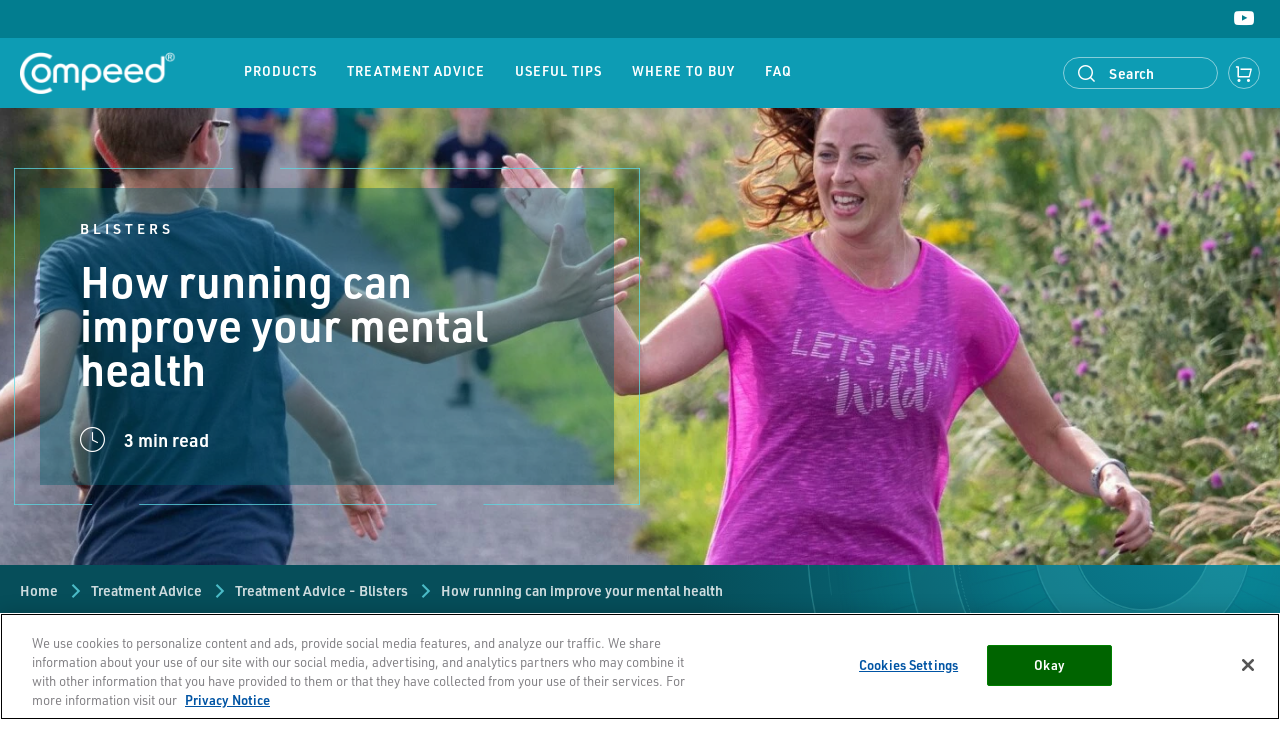

--- FILE ---
content_type: text/html; charset=UTF-8
request_url: https://www.compeed.ie/how-running-can-improve-your-mental-health/
body_size: 39893
content:

<!DOCTYPE html>
<html lang="en-IE">
<head>
	            <script type="text/javascript" src="https://cdn.cookielaw.org/consent/cebd8890-e644-4326-baac-06bb51f04ac5/OtAutoBlock.js" ></script>
            <script src="https://cdn.cookielaw.org/scripttemplates/otSDKStub.js"  type="text/javascript" charset="UTF-8" data-domain-script="cebd8890-e644-4326-baac-06bb51f04ac5" ></script>
        	<meta name='robots' content='index, follow, max-image-preview:large, max-snippet:-1, max-video-preview:-1' />
	<style>img:is([sizes="auto" i], [sizes^="auto," i]) { contain-intrinsic-size: 3000px 1500px }</style>
	
	<!-- This site is optimized with the Yoast SEO plugin v25.1 - https://yoast.com/wordpress/plugins/seo/ -->
	<title>How running can improve your mental health - Compeed® IE</title>
	<meta name="description" content="Discover the powerful impact of running on your mental well-being. Explore how engaging in regular running routines can enhance your mental health, boost mood, reduce stress, and cultivate a stronger mind-body connection. Unleash the transformative potential of running and embark on a journey towards improved mental well-being today." />
	<link rel="canonical" href="https://www.compeed.ie/how-running-can-improve-your-mental-health/" />
	<meta property="og:locale" content="en_US" />
	<meta property="og:type" content="article" />
	<meta property="og:title" content="How running can improve your mental health - Compeed® IE" />
	<meta property="og:description" content="Discover the powerful impact of running on your mental well-being. Explore how engaging in regular running routines can enhance your mental health, boost mood, reduce stress, and cultivate a stronger mind-body connection. Unleash the transformative potential of running and embark on a journey towards improved mental well-being today." />
	<meta property="og:url" content="https://www.compeed.ie/how-running-can-improve-your-mental-health/" />
	<meta property="og:site_name" content="Compeed® IE" />
	<meta property="article:published_time" content="2023-06-05T07:14:28+00:00" />
	<meta name="author" content="andrewallen" />
	<meta name="twitter:card" content="summary_large_image" />
	<meta name="twitter:label1" content="Written by" />
	<meta name="twitter:data1" content="andrewallen" />
	<!-- / Yoast SEO plugin. -->


		<style type="text/css">
			#wpadminbar #wp-admin-bar-my-networks > .ab-item:first-child:before {
				content: "\f325";
				top: 3px;
			}
		</style>
		<style id='classic-theme-styles-inline-css' type='text/css'>
/*! This file is auto-generated */
.wp-block-button__link{color:#fff;background-color:#32373c;border-radius:9999px;box-shadow:none;text-decoration:none;padding:calc(.667em + 2px) calc(1.333em + 2px);font-size:1.125em}.wp-block-file__button{background:#32373c;color:#fff;text-decoration:none}
</style>
<style id='global-styles-inline-css' type='text/css'>
:root{--wp--preset--aspect-ratio--square: 1;--wp--preset--aspect-ratio--4-3: 4/3;--wp--preset--aspect-ratio--3-4: 3/4;--wp--preset--aspect-ratio--3-2: 3/2;--wp--preset--aspect-ratio--2-3: 2/3;--wp--preset--aspect-ratio--16-9: 16/9;--wp--preset--aspect-ratio--9-16: 9/16;--wp--preset--color--black: #000000;--wp--preset--color--cyan-bluish-gray: #abb8c3;--wp--preset--color--white: #ffffff;--wp--preset--color--pale-pink: #f78da7;--wp--preset--color--vivid-red: #cf2e2e;--wp--preset--color--luminous-vivid-orange: #ff6900;--wp--preset--color--luminous-vivid-amber: #fcb900;--wp--preset--color--light-green-cyan: #7bdcb5;--wp--preset--color--vivid-green-cyan: #00d084;--wp--preset--color--pale-cyan-blue: #8ed1fc;--wp--preset--color--vivid-cyan-blue: #0693e3;--wp--preset--color--vivid-purple: #9b51e0;--wp--preset--gradient--vivid-cyan-blue-to-vivid-purple: linear-gradient(135deg,rgba(6,147,227,1) 0%,rgb(155,81,224) 100%);--wp--preset--gradient--light-green-cyan-to-vivid-green-cyan: linear-gradient(135deg,rgb(122,220,180) 0%,rgb(0,208,130) 100%);--wp--preset--gradient--luminous-vivid-amber-to-luminous-vivid-orange: linear-gradient(135deg,rgba(252,185,0,1) 0%,rgba(255,105,0,1) 100%);--wp--preset--gradient--luminous-vivid-orange-to-vivid-red: linear-gradient(135deg,rgba(255,105,0,1) 0%,rgb(207,46,46) 100%);--wp--preset--gradient--very-light-gray-to-cyan-bluish-gray: linear-gradient(135deg,rgb(238,238,238) 0%,rgb(169,184,195) 100%);--wp--preset--gradient--cool-to-warm-spectrum: linear-gradient(135deg,rgb(74,234,220) 0%,rgb(151,120,209) 20%,rgb(207,42,186) 40%,rgb(238,44,130) 60%,rgb(251,105,98) 80%,rgb(254,248,76) 100%);--wp--preset--gradient--blush-light-purple: linear-gradient(135deg,rgb(255,206,236) 0%,rgb(152,150,240) 100%);--wp--preset--gradient--blush-bordeaux: linear-gradient(135deg,rgb(254,205,165) 0%,rgb(254,45,45) 50%,rgb(107,0,62) 100%);--wp--preset--gradient--luminous-dusk: linear-gradient(135deg,rgb(255,203,112) 0%,rgb(199,81,192) 50%,rgb(65,88,208) 100%);--wp--preset--gradient--pale-ocean: linear-gradient(135deg,rgb(255,245,203) 0%,rgb(182,227,212) 50%,rgb(51,167,181) 100%);--wp--preset--gradient--electric-grass: linear-gradient(135deg,rgb(202,248,128) 0%,rgb(113,206,126) 100%);--wp--preset--gradient--midnight: linear-gradient(135deg,rgb(2,3,129) 0%,rgb(40,116,252) 100%);--wp--preset--font-size--small: 13px;--wp--preset--font-size--medium: 20px;--wp--preset--font-size--large: 36px;--wp--preset--font-size--x-large: 42px;--wp--preset--spacing--20: 0.44rem;--wp--preset--spacing--30: 0.67rem;--wp--preset--spacing--40: 1rem;--wp--preset--spacing--50: 1.5rem;--wp--preset--spacing--60: 2.25rem;--wp--preset--spacing--70: 3.38rem;--wp--preset--spacing--80: 5.06rem;--wp--preset--shadow--natural: 6px 6px 9px rgba(0, 0, 0, 0.2);--wp--preset--shadow--deep: 12px 12px 50px rgba(0, 0, 0, 0.4);--wp--preset--shadow--sharp: 6px 6px 0px rgba(0, 0, 0, 0.2);--wp--preset--shadow--outlined: 6px 6px 0px -3px rgba(255, 255, 255, 1), 6px 6px rgba(0, 0, 0, 1);--wp--preset--shadow--crisp: 6px 6px 0px rgba(0, 0, 0, 1);}:where(.is-layout-flex){gap: 0.5em;}:where(.is-layout-grid){gap: 0.5em;}body .is-layout-flex{display: flex;}.is-layout-flex{flex-wrap: wrap;align-items: center;}.is-layout-flex > :is(*, div){margin: 0;}body .is-layout-grid{display: grid;}.is-layout-grid > :is(*, div){margin: 0;}:where(.wp-block-columns.is-layout-flex){gap: 2em;}:where(.wp-block-columns.is-layout-grid){gap: 2em;}:where(.wp-block-post-template.is-layout-flex){gap: 1.25em;}:where(.wp-block-post-template.is-layout-grid){gap: 1.25em;}.has-black-color{color: var(--wp--preset--color--black) !important;}.has-cyan-bluish-gray-color{color: var(--wp--preset--color--cyan-bluish-gray) !important;}.has-white-color{color: var(--wp--preset--color--white) !important;}.has-pale-pink-color{color: var(--wp--preset--color--pale-pink) !important;}.has-vivid-red-color{color: var(--wp--preset--color--vivid-red) !important;}.has-luminous-vivid-orange-color{color: var(--wp--preset--color--luminous-vivid-orange) !important;}.has-luminous-vivid-amber-color{color: var(--wp--preset--color--luminous-vivid-amber) !important;}.has-light-green-cyan-color{color: var(--wp--preset--color--light-green-cyan) !important;}.has-vivid-green-cyan-color{color: var(--wp--preset--color--vivid-green-cyan) !important;}.has-pale-cyan-blue-color{color: var(--wp--preset--color--pale-cyan-blue) !important;}.has-vivid-cyan-blue-color{color: var(--wp--preset--color--vivid-cyan-blue) !important;}.has-vivid-purple-color{color: var(--wp--preset--color--vivid-purple) !important;}.has-black-background-color{background-color: var(--wp--preset--color--black) !important;}.has-cyan-bluish-gray-background-color{background-color: var(--wp--preset--color--cyan-bluish-gray) !important;}.has-white-background-color{background-color: var(--wp--preset--color--white) !important;}.has-pale-pink-background-color{background-color: var(--wp--preset--color--pale-pink) !important;}.has-vivid-red-background-color{background-color: var(--wp--preset--color--vivid-red) !important;}.has-luminous-vivid-orange-background-color{background-color: var(--wp--preset--color--luminous-vivid-orange) !important;}.has-luminous-vivid-amber-background-color{background-color: var(--wp--preset--color--luminous-vivid-amber) !important;}.has-light-green-cyan-background-color{background-color: var(--wp--preset--color--light-green-cyan) !important;}.has-vivid-green-cyan-background-color{background-color: var(--wp--preset--color--vivid-green-cyan) !important;}.has-pale-cyan-blue-background-color{background-color: var(--wp--preset--color--pale-cyan-blue) !important;}.has-vivid-cyan-blue-background-color{background-color: var(--wp--preset--color--vivid-cyan-blue) !important;}.has-vivid-purple-background-color{background-color: var(--wp--preset--color--vivid-purple) !important;}.has-black-border-color{border-color: var(--wp--preset--color--black) !important;}.has-cyan-bluish-gray-border-color{border-color: var(--wp--preset--color--cyan-bluish-gray) !important;}.has-white-border-color{border-color: var(--wp--preset--color--white) !important;}.has-pale-pink-border-color{border-color: var(--wp--preset--color--pale-pink) !important;}.has-vivid-red-border-color{border-color: var(--wp--preset--color--vivid-red) !important;}.has-luminous-vivid-orange-border-color{border-color: var(--wp--preset--color--luminous-vivid-orange) !important;}.has-luminous-vivid-amber-border-color{border-color: var(--wp--preset--color--luminous-vivid-amber) !important;}.has-light-green-cyan-border-color{border-color: var(--wp--preset--color--light-green-cyan) !important;}.has-vivid-green-cyan-border-color{border-color: var(--wp--preset--color--vivid-green-cyan) !important;}.has-pale-cyan-blue-border-color{border-color: var(--wp--preset--color--pale-cyan-blue) !important;}.has-vivid-cyan-blue-border-color{border-color: var(--wp--preset--color--vivid-cyan-blue) !important;}.has-vivid-purple-border-color{border-color: var(--wp--preset--color--vivid-purple) !important;}.has-vivid-cyan-blue-to-vivid-purple-gradient-background{background: var(--wp--preset--gradient--vivid-cyan-blue-to-vivid-purple) !important;}.has-light-green-cyan-to-vivid-green-cyan-gradient-background{background: var(--wp--preset--gradient--light-green-cyan-to-vivid-green-cyan) !important;}.has-luminous-vivid-amber-to-luminous-vivid-orange-gradient-background{background: var(--wp--preset--gradient--luminous-vivid-amber-to-luminous-vivid-orange) !important;}.has-luminous-vivid-orange-to-vivid-red-gradient-background{background: var(--wp--preset--gradient--luminous-vivid-orange-to-vivid-red) !important;}.has-very-light-gray-to-cyan-bluish-gray-gradient-background{background: var(--wp--preset--gradient--very-light-gray-to-cyan-bluish-gray) !important;}.has-cool-to-warm-spectrum-gradient-background{background: var(--wp--preset--gradient--cool-to-warm-spectrum) !important;}.has-blush-light-purple-gradient-background{background: var(--wp--preset--gradient--blush-light-purple) !important;}.has-blush-bordeaux-gradient-background{background: var(--wp--preset--gradient--blush-bordeaux) !important;}.has-luminous-dusk-gradient-background{background: var(--wp--preset--gradient--luminous-dusk) !important;}.has-pale-ocean-gradient-background{background: var(--wp--preset--gradient--pale-ocean) !important;}.has-electric-grass-gradient-background{background: var(--wp--preset--gradient--electric-grass) !important;}.has-midnight-gradient-background{background: var(--wp--preset--gradient--midnight) !important;}.has-small-font-size{font-size: var(--wp--preset--font-size--small) !important;}.has-medium-font-size{font-size: var(--wp--preset--font-size--medium) !important;}.has-large-font-size{font-size: var(--wp--preset--font-size--large) !important;}.has-x-large-font-size{font-size: var(--wp--preset--font-size--x-large) !important;}
:where(.wp-block-post-template.is-layout-flex){gap: 1.25em;}:where(.wp-block-post-template.is-layout-grid){gap: 1.25em;}
:where(.wp-block-columns.is-layout-flex){gap: 2em;}:where(.wp-block-columns.is-layout-grid){gap: 2em;}
:root :where(.wp-block-pullquote){font-size: 1.5em;line-height: 1.6;}
</style>
<link rel="alternate" hreflang="en-gb" href="https://www.compeed.co.uk/how-running-can-improve-your-mental-health/" />
<link rel="alternate" hreflang="en-ie" href="https://www.compeed.ie/how-running-can-improve-your-mental-health/" />

	<meta charset="utf-8">
	<meta http-equiv="X-UA-Compatible" content="IE=edge">
	<meta name="viewport" content="width=device-width,initial-scale=1">

	
	<style type="text/css">
		@charset "UTF-8";@import url(https://use.typekit.net/org0osu.css);.scroll-wrapper{overflow:hidden!important;padding:0!important;position:relative}.scroll-wrapper>.scroll-content{border:none!important;-webkit-box-sizing:content-box!important;box-sizing:content-box!important;height:auto;left:0;margin:0;max-height:none;max-width:none!important;overflow:scroll!important;padding:0;position:relative!important;top:0;width:auto!important}.scroll-wrapper>.scroll-content::-webkit-scrollbar{height:0;width:0}.scroll-wrapper.scroll--rtl{direction:rtl}.scroll-element{-webkit-box-sizing:content-box;box-sizing:content-box;display:none}.scroll-element div{-webkit-box-sizing:content-box;box-sizing:content-box}.scroll-element .scroll-arrow,.scroll-element .scroll-bar{cursor:default}.scroll-element.scroll-x.scroll-scrollx_visible,.scroll-element.scroll-y.scroll-scrolly_visible{display:block}.scroll-textarea{border:1px solid #ccc;border-top-color:#999}.scroll-textarea>.scroll-content{overflow:hidden!important}.scroll-textarea>.scroll-content>textarea{border:none!important;-webkit-box-sizing:border-box;box-sizing:border-box;height:100%!important;margin:0;max-height:none!important;max-width:none!important;overflow:scroll!important;outline:0;padding:2px;position:relative!important;top:0;width:100%!important}.scroll-textarea>.scroll-content>textarea::-webkit-scrollbar{height:0;width:0}.scrollbar-inner>.scroll-element,.scrollbar-inner>.scroll-element div{border:none;margin:0;padding:0;position:absolute;z-index:10}.scrollbar-inner>.scroll-element div{display:block;height:100%;left:0;top:0;width:100%}.scrollbar-inner>.scroll-element.scroll-x{bottom:2px;height:8px;left:0;width:100%}.scrollbar-inner>.scroll-element.scroll-y{height:100%;right:2px;top:0;width:8px}.scrollbar-inner>.scroll-element .scroll-element_outer{overflow:hidden}.scrollbar-inner>.scroll-element .scroll-bar,.scrollbar-inner>.scroll-element .scroll-element_outer,.scrollbar-inner>.scroll-element .scroll-element_track{border-radius:8px}.scrollbar-inner>.scroll-element .scroll-bar,.scrollbar-inner>.scroll-element .scroll-element_track{opacity:.4}.scrollbar-inner>.scroll-element .scroll-element_track{background-color:#e0e0e0}.scrollbar-inner>.scroll-element .scroll-bar{background-color:#c2c2c2}.scrollbar-inner>.scroll-element:hover .scroll-bar{background-color:#919191}.scrollbar-inner>.scroll-element.scroll-draggable .scroll-bar{background-color:#919191}.scrollbar-inner>.scroll-element.scroll-x.scroll-scrolly_visible .scroll-element_track{left:-12px}.scrollbar-inner>.scroll-element.scroll-y.scroll-scrollx_visible .scroll-element_track{top:-12px}.scrollbar-inner>.scroll-element.scroll-x.scroll-scrolly_visible .scroll-element_size{left:-12px}.scrollbar-inner>.scroll-element.scroll-y.scroll-scrollx_visible .scroll-element_size{top:-12px}.scrollbar-outer>.scroll-element,.scrollbar-outer>.scroll-element div{border:none;margin:0;padding:0;position:absolute;z-index:10}.scrollbar-outer>.scroll-element{background-color:#fff}.scrollbar-outer>.scroll-element div{display:block;height:100%;left:0;top:0;width:100%}.scrollbar-outer>.scroll-element.scroll-x{bottom:0;height:12px;left:0;width:100%}.scrollbar-outer>.scroll-element.scroll-y{height:100%;right:0;top:0;width:12px}.scrollbar-outer>.scroll-element.scroll-x .scroll-element_outer{height:8px;top:2px}.scrollbar-outer>.scroll-element.scroll-y .scroll-element_outer{left:2px;width:8px}.scrollbar-outer>.scroll-element .scroll-element_outer{overflow:hidden}.scrollbar-outer>.scroll-element .scroll-element_track{background-color:#eee}.scrollbar-outer>.scroll-element .scroll-bar,.scrollbar-outer>.scroll-element .scroll-element_outer,.scrollbar-outer>.scroll-element .scroll-element_track{border-radius:8px}.scrollbar-outer>.scroll-element .scroll-bar{background-color:#d9d9d9}.scrollbar-outer>.scroll-element .scroll-bar:hover{background-color:#c2c2c2}.scrollbar-outer>.scroll-element.scroll-draggable .scroll-bar{background-color:#919191}.scrollbar-outer>.scroll-content.scroll-scrolly_visible{left:-12px;margin-left:12px}.scrollbar-outer>.scroll-content.scroll-scrollx_visible{top:-12px;margin-top:12px}.scrollbar-outer>.scroll-element.scroll-x .scroll-bar{min-width:10px}.scrollbar-outer>.scroll-element.scroll-y .scroll-bar{min-height:10px}.scrollbar-outer>.scroll-element.scroll-x.scroll-scrolly_visible .scroll-element_track{left:-14px}.scrollbar-outer>.scroll-element.scroll-y.scroll-scrollx_visible .scroll-element_track{top:-14px}.scrollbar-outer>.scroll-element.scroll-x.scroll-scrolly_visible .scroll-element_size{left:-14px}.scrollbar-outer>.scroll-element.scroll-y.scroll-scrollx_visible .scroll-element_size{top:-14px}.scrollbar-macosx>.scroll-element,.scrollbar-macosx>.scroll-element div{background:0 0;border:none;margin:0;padding:0;position:absolute;z-index:10}.scrollbar-macosx>.scroll-element div{display:block;height:100%;left:0;top:0;width:100%}.scrollbar-macosx>.scroll-element .scroll-element_track{display:none}.scrollbar-macosx>.scroll-element .scroll-bar{background-color:#6c6e71;display:block;opacity:0;border-radius:7px;-webkit-transition:opacity .2s linear;transition:opacity .2s linear}.scrollbar-macosx:hover>.scroll-element .scroll-bar,.scrollbar-macosx>.scroll-element.scroll-draggable .scroll-bar{opacity:.7}.scrollbar-macosx>.scroll-element.scroll-x{bottom:0;height:0;left:0;min-width:100%;overflow:visible;width:100%}.scrollbar-macosx>.scroll-element.scroll-y{height:100%;min-height:100%;right:0;top:0;width:0}.scrollbar-macosx>.scroll-element.scroll-x .scroll-bar{height:7px;min-width:10px;top:-9px}.scrollbar-macosx>.scroll-element.scroll-y .scroll-bar{left:-9px;min-height:10px;width:7px}.scrollbar-macosx>.scroll-element.scroll-x .scroll-element_outer{left:2px}.scrollbar-macosx>.scroll-element.scroll-x .scroll-element_size{left:-4px}.scrollbar-macosx>.scroll-element.scroll-y .scroll-element_outer{top:2px}.scrollbar-macosx>.scroll-element.scroll-y .scroll-element_size{top:-4px}.scrollbar-macosx>.scroll-element.scroll-x.scroll-scrolly_visible .scroll-element_size{left:-11px}.scrollbar-macosx>.scroll-element.scroll-y.scroll-scrollx_visible .scroll-element_size{top:-11px}.scrollbar-light>.scroll-element,.scrollbar-light>.scroll-element div{border:none;margin:0;overflow:hidden;padding:0;position:absolute;z-index:10}.scrollbar-light>.scroll-element{background-color:#fff}.scrollbar-light>.scroll-element div{display:block;height:100%;left:0;top:0;width:100%}.scrollbar-light>.scroll-element .scroll-element_outer{border-radius:10px}.scrollbar-light>.scroll-element .scroll-element_size{background:#dbdbdb;background:url([data-uri]);background:-webkit-gradient(linear,left top,right top,from(#dbdbdb),to(#e8e8e8));background:linear-gradient(to right,#dbdbdb 0,#e8e8e8 100%);border-radius:10px}.scrollbar-light>.scroll-element.scroll-x{bottom:0;height:17px;left:0;min-width:100%;width:100%}.scrollbar-light>.scroll-element.scroll-y{height:100%;min-height:100%;right:0;top:0;width:17px}.scrollbar-light>.scroll-element .scroll-bar{background:#fefefe;background:url([data-uri]);background:-webkit-gradient(linear,left top,right top,from(#fefefe),to(#f5f5f5));background:linear-gradient(to right,#fefefe 0,#f5f5f5 100%);border:1px solid #dbdbdb;border-radius:10px}.scrollbar-light>.scroll-content.scroll-scrolly_visible{left:-17px;margin-left:17px}.scrollbar-light>.scroll-content.scroll-scrollx_visible{top:-17px;margin-top:17px}.scrollbar-light>.scroll-element.scroll-x .scroll-bar{height:10px;min-width:10px;top:0}.scrollbar-light>.scroll-element.scroll-y .scroll-bar{left:0;min-height:10px;width:10px}.scrollbar-light>.scroll-element.scroll-x .scroll-element_outer{height:12px;left:2px;top:2px}.scrollbar-light>.scroll-element.scroll-x .scroll-element_size{left:-4px}.scrollbar-light>.scroll-element.scroll-y .scroll-element_outer{left:2px;top:2px;width:12px}.scrollbar-light>.scroll-element.scroll-y .scroll-element_size{top:-4px}.scrollbar-light>.scroll-element.scroll-x.scroll-scrolly_visible .scroll-element_size{left:-19px}.scrollbar-light>.scroll-element.scroll-y.scroll-scrollx_visible .scroll-element_size{top:-19px}.scrollbar-light>.scroll-element.scroll-x.scroll-scrolly_visible .scroll-element_track{left:-19px}.scrollbar-light>.scroll-element.scroll-y.scroll-scrollx_visible .scroll-element_track{top:-19px}.scrollbar-rail>.scroll-element,.scrollbar-rail>.scroll-element div{border:none;margin:0;overflow:hidden;padding:0;position:absolute;z-index:10}.scrollbar-rail>.scroll-element{background-color:#fff}.scrollbar-rail>.scroll-element div{display:block;height:100%;left:0;top:0;width:100%}.scrollbar-rail>.scroll-element .scroll-element_size{background-color:#999;background-color:rgba(0,0,0,.3)}.scrollbar-rail>.scroll-element .scroll-element_outer:hover .scroll-element_size{background-color:#666;background-color:rgba(0,0,0,.5)}.scrollbar-rail>.scroll-element.scroll-x{bottom:0;height:12px;left:0;min-width:100%;padding:3px 0 2px;width:100%}.scrollbar-rail>.scroll-element.scroll-y{height:100%;min-height:100%;padding:0 2px 0 3px;right:0;top:0;width:12px}.scrollbar-rail>.scroll-element .scroll-bar{background-color:#d0b9a0;border-radius:2px;-webkit-box-shadow:1px 1px 3px rgba(0,0,0,.5);box-shadow:1px 1px 3px rgba(0,0,0,.5)}.scrollbar-rail>.scroll-element .scroll-element_outer:hover .scroll-bar{-webkit-box-shadow:1px 1px 3px rgba(0,0,0,.6);box-shadow:1px 1px 3px rgba(0,0,0,.6)}.scrollbar-rail>.scroll-content.scroll-scrolly_visible{left:-17px;margin-left:17px}.scrollbar-rail>.scroll-content.scroll-scrollx_visible{margin-top:17px;top:-17px}.scrollbar-rail>.scroll-element.scroll-x .scroll-bar{height:10px;min-width:10px;top:1px}.scrollbar-rail>.scroll-element.scroll-y .scroll-bar{left:1px;min-height:10px;width:10px}.scrollbar-rail>.scroll-element.scroll-x .scroll-element_outer{height:15px;left:5px}.scrollbar-rail>.scroll-element.scroll-x .scroll-element_size{height:2px;left:-10px;top:5px}.scrollbar-rail>.scroll-element.scroll-y .scroll-element_outer{top:5px;width:15px}.scrollbar-rail>.scroll-element.scroll-y .scroll-element_size{left:5px;top:-10px;width:2px}.scrollbar-rail>.scroll-element.scroll-x.scroll-scrolly_visible .scroll-element_size{left:-25px}.scrollbar-rail>.scroll-element.scroll-y.scroll-scrollx_visible .scroll-element_size{top:-25px}.scrollbar-rail>.scroll-element.scroll-x.scroll-scrolly_visible .scroll-element_track{left:-25px}.scrollbar-rail>.scroll-element.scroll-y.scroll-scrollx_visible .scroll-element_track{top:-25px}.scrollbar-dynamic>.scroll-element,.scrollbar-dynamic>.scroll-element div{background:0 0;border:none;margin:0;padding:0;position:absolute;z-index:10}.scrollbar-dynamic>.scroll-element div{display:block;height:100%;left:0;top:0;width:100%}.scrollbar-dynamic>.scroll-element.scroll-x{bottom:2px;height:7px;left:0;min-width:100%;width:100%}.scrollbar-dynamic>.scroll-element.scroll-y{height:100%;min-height:100%;right:2px;top:0;width:7px}.scrollbar-dynamic>.scroll-element .scroll-element_outer{opacity:.3;border-radius:12px}.scrollbar-dynamic>.scroll-element .scroll-element_size{background-color:#ccc;opacity:0;border-radius:12px;-webkit-transition:opacity .2s;transition:opacity .2s}.scrollbar-dynamic>.scroll-element .scroll-bar{background-color:#6c6e71;border-radius:7px}.scrollbar-dynamic>.scroll-element.scroll-x .scroll-bar{bottom:0;height:7px;min-width:24px;top:auto}.scrollbar-dynamic>.scroll-element.scroll-y .scroll-bar{left:auto;min-height:24px;right:0;width:7px}.scrollbar-dynamic>.scroll-element.scroll-x .scroll-element_outer{bottom:0;top:auto;left:2px;-webkit-transition:height .2s;transition:height .2s}.scrollbar-dynamic>.scroll-element.scroll-y .scroll-element_outer{left:auto;right:0;top:2px;-webkit-transition:width .2s;transition:width .2s}.scrollbar-dynamic>.scroll-element.scroll-x .scroll-element_size{left:-4px}.scrollbar-dynamic>.scroll-element.scroll-y .scroll-element_size{top:-4px}.scrollbar-dynamic>.scroll-element.scroll-x.scroll-scrolly_visible .scroll-element_size{left:-11px}.scrollbar-dynamic>.scroll-element.scroll-y.scroll-scrollx_visible .scroll-element_size{top:-11px}.scrollbar-dynamic>.scroll-element.scroll-draggable .scroll-element_outer,.scrollbar-dynamic>.scroll-element:hover .scroll-element_outer{overflow:hidden;opacity:.7}.scrollbar-dynamic>.scroll-element.scroll-draggable .scroll-element_outer .scroll-element_size,.scrollbar-dynamic>.scroll-element:hover .scroll-element_outer .scroll-element_size{opacity:1}.scrollbar-dynamic>.scroll-element.scroll-draggable .scroll-element_outer .scroll-bar,.scrollbar-dynamic>.scroll-element:hover .scroll-element_outer .scroll-bar{height:100%;width:100%;border-radius:12px}.scrollbar-dynamic>.scroll-element.scroll-x.scroll-draggable .scroll-element_outer,.scrollbar-dynamic>.scroll-element.scroll-x:hover .scroll-element_outer{height:20px;min-height:7px}.scrollbar-dynamic>.scroll-element.scroll-y.scroll-draggable .scroll-element_outer,.scrollbar-dynamic>.scroll-element.scroll-y:hover .scroll-element_outer{min-width:7px;width:20px}.scrollbar-chrome>.scroll-element,.scrollbar-chrome>.scroll-element div{border:none;margin:0;overflow:hidden;padding:0;position:absolute;z-index:10}.scrollbar-chrome>.scroll-element{background-color:#fff}.scrollbar-chrome>.scroll-element div{display:block;height:100%;left:0;top:0;width:100%}.scrollbar-chrome>.scroll-element .scroll-element_track{background:#f1f1f1;border:1px solid #dbdbdb}.scrollbar-chrome>.scroll-element.scroll-x{bottom:0;height:16px;left:0;min-width:100%;width:100%}.scrollbar-chrome>.scroll-element.scroll-y{height:100%;min-height:100%;right:0;top:0;width:16px}.scrollbar-chrome>.scroll-element .scroll-bar{background-color:#d9d9d9;border:1px solid #bdbdbd;cursor:default;border-radius:2px}.scrollbar-chrome>.scroll-element .scroll-bar:hover{background-color:#c2c2c2;border-color:#a9a9a9}.scrollbar-chrome>.scroll-element.scroll-draggable .scroll-bar{background-color:#919191;border-color:#7e7e7e}.scrollbar-chrome>.scroll-content.scroll-scrolly_visible{left:-16px;margin-left:16px}.scrollbar-chrome>.scroll-content.scroll-scrollx_visible{top:-16px;margin-top:16px}.scrollbar-chrome>.scroll-element.scroll-x .scroll-bar{height:8px;min-width:10px;top:3px}.scrollbar-chrome>.scroll-element.scroll-y .scroll-bar{left:3px;min-height:10px;width:8px}.scrollbar-chrome>.scroll-element.scroll-x .scroll-element_outer{border-left:1px solid #dbdbdb}.scrollbar-chrome>.scroll-element.scroll-x .scroll-element_track{height:14px;left:-3px}.scrollbar-chrome>.scroll-element.scroll-x .scroll-element_size{height:14px;left:-4px}.scrollbar-chrome>.scroll-element.scroll-y .scroll-element_outer{border-top:1px solid #dbdbdb}.scrollbar-chrome>.scroll-element.scroll-y .scroll-element_track{top:-3px;width:14px}.scrollbar-chrome>.scroll-element.scroll-y .scroll-element_size{top:-4px;width:14px}.scrollbar-chrome>.scroll-element.scroll-x.scroll-scrolly_visible .scroll-element_size{left:-19px}.scrollbar-chrome>.scroll-element.scroll-y.scroll-scrollx_visible .scroll-element_size{top:-19px}.scrollbar-chrome>.scroll-element.scroll-x.scroll-scrolly_visible .scroll-element_track{left:-19px}.scrollbar-chrome>.scroll-element.scroll-y.scroll-scrollx_visible .scroll-element_track{top:-19px}/*! normalize-scss | MIT/GPLv2 License | bit.ly/normalize-scss */html{line-height:1.15;-ms-text-size-adjust:100%;-webkit-text-size-adjust:100%}body{margin:0}article,aside,footer,header,nav,section{display:block}h1{font-size:2em;margin:.67em 0}figcaption,figure{display:block}figure{margin:1em 40px}hr{-webkit-box-sizing:content-box;box-sizing:content-box;height:0;overflow:visible}main{display:block}pre{font-family:monospace,monospace;font-size:1em}a{background-color:transparent;-webkit-text-decoration-skip:objects}abbr[title]{border-bottom:none;text-decoration:underline;-webkit-text-decoration:underline dotted;text-decoration:underline dotted}b,strong{font-weight:inherit}b,strong{font-weight:bolder}code,kbd,samp{font-family:monospace,monospace;font-size:1em}dfn{font-style:italic}mark{background-color:#ff0;color:#000}small{font-size:80%}sub,sup{font-size:75%;line-height:0;position:relative;vertical-align:baseline}sub{bottom:-.25em}sup{top:-.5em}audio,video{display:inline-block}audio:not([controls]){display:none;height:0}img{border-style:none}svg:not(:root){overflow:hidden}button,input,optgroup,select,textarea{font-family:sans-serif;font-size:100%;line-height:1.15;margin:0}button{overflow:visible}button,select{text-transform:none}[type=reset],[type=submit],button,html [type=button]{-webkit-appearance:button}[type=button]::-moz-focus-inner,[type=reset]::-moz-focus-inner,[type=submit]::-moz-focus-inner,button::-moz-focus-inner{border-style:none;padding:0}[type=button]:-moz-focusring,[type=reset]:-moz-focusring,[type=submit]:-moz-focusring,button:-moz-focusring{outline:1px dotted ButtonText}input{overflow:visible}[type=checkbox],[type=radio]{-webkit-box-sizing:border-box;box-sizing:border-box;padding:0}[type=number]::-webkit-inner-spin-button,[type=number]::-webkit-outer-spin-button{height:auto}[type=search]{-webkit-appearance:textfield;outline-offset:-2px}[type=search]::-webkit-search-cancel-button,[type=search]::-webkit-search-decoration{-webkit-appearance:none}::-webkit-file-upload-button{-webkit-appearance:button;font:inherit}fieldset{padding:.35em .75em .625em}legend{-webkit-box-sizing:border-box;box-sizing:border-box;display:table;max-width:100%;padding:0;color:inherit;white-space:normal}progress{display:inline-block;vertical-align:baseline}textarea{overflow:auto}details{display:block}summary{display:list-item}menu{display:block}canvas{display:inline-block}template{display:none}[hidden]{display:none}@font-face{font-family:LOOP_icons;src:url(https://www.compeed.ie/wp-content/themes/compeed-fresh/assets/fonts/iconfont/LOOP_icons.eot?v=1.6);src:url(https://www.compeed.ie/wp-content/themes/compeed-fresh/assets/fonts/iconfont/LOOP_icons.eot?#iefix&v=1.6) format("eot"),url(https://www.compeed.ie/wp-content/themes/compeed-fresh/assets/fonts/iconfont/LOOP_icons.woff?v=1.6) format("woff"),url(https://www.compeed.ie/wp-content/themes/compeed-fresh/assets/fonts/iconfont/LOOP_icons.ttf?v=1.6) format("truetype"),url(https://www.compeed.ie/wp-content/themes/compeed-fresh/assets/fonts/iconfont/LOOP_icons.svg#LOOP_icons&v=1.6) format("svg");font-display:swap}.button--buy-now:after,.button--buy-now:before,.icon--arrow-mirrored:before,.icon--arrow-right:before,.icon--arrow:before,.icon--cart:before,.icon--chevron-down:before,.icon--chevron-left:before,.icon--chevron-right:before,.icon--clock-pharmacy:before,.icon--clock:before,.icon--close:before,.icon--facebook:before,.icon--fb-circle:before,.icon--globe:before,.icon--hex-outline:before,.icon--hex:before,.icon--instagram:before,.icon--logo-circle:before,.icon--phone:before,.icon--pin-enable:before,.icon--pin:before,.icon--printer:before,.icon--quote:before,.icon--search:before,.icon--twitter-circle:before,.icon--twitter:before,.icon--youtube:before,.swiper-pagination-bullets.basic-pagination .swiper-pagination-bullet-active:before,.swiper-pagination-bullets.basic-pagination .swiper-pagination-bullet:before{font-family:LOOP_icons;-webkit-font-smoothing:antialiased;-moz-osx-font-smoothing:grayscale;font-style:normal;font-variant:normal;font-weight:400;text-decoration:none;text-transform:none}.icon--arrow-mirrored:before{content:""}.icon--arrow-right:before{content:""}.icon--arrow:before{content:""}.icon--cart:before{content:""}.icon--chevron-down:before{content:""}.icon--chevron-left:before{content:""}.icon--chevron-right:before{content:""}.icon--clock-pharmacy:before{content:""}.icon--clock:before{content:""}.icon--close:before{content:""}.icon--facebook:before{content:""}.icon--fb-circle:before{content:""}.icon--globe:before{content:""}.icon--hex-outline:before{content:""}.icon--hex:before{content:""}.icon--instagram:before{content:""}.icon--logo-circle:before{content:""}.icon--phone:before{content:""}.icon--pin-enable:before{content:""}.icon--pin:before{content:""}.icon--printer:before{content:""}.icon--quote:before{content:""}.icon--search:before{content:""}.icon--twitter-circle:before{content:""}.icon--twitter:before{content:""}.icon--youtube:before{content:""}@font-face{font-family:'DIN Next Rounded';src:local("urw-din")}@font-face{font-family:'FF DIN';src:local("urw-din")}body{font-family:urw-din,sans-serif;font-size:16px;line-height:1.5;-webkit-font-smoothing:antialiased;-moz-osx-font-smoothing:grayscale}@media screen and (min-width:1024px){body{font-size:20px}}input,select{font-family:urw-din,sans-serif}select{font-size:14px;line-height:1.57}.h1,.h2,.h3,.h4,.h5,.h6,h1,h2,h3,h4,h5,h6{margin:0;font-weight:600}.h1,h1{font-size:44px;line-height:1}@media screen and (max-width:767px){.h1,h1{font-size:28px;line-height:1.36}}.h1--main,h1--main{font-size:64px;line-height:.94}@media screen and (max-width:767px){.h1--main,h1--main{font-size:40px}}.h2,h2{font-size:36px;letter-spacing:.3px}@media screen and (max-width:1023px){.h2,h2{font-size:28px;line-height:1.28}}@media screen and (max-width:767px){.h2,h2{font-size:24px}}.h3,h3{font-size:28px;letter-spacing:.3px}@media screen and (max-width:767px){.h3,h3{font-size:22px;line-height:1.41}.h3.bigger,h3.bigger{font-size:24px}}.h3.text-img__text__title,h3.text-img__text__title{line-height:1.5}.h4,h4{font-size:24px;line-height:1.45;letter-spacing:.3px}.h4.smaller,h4.smaller{font-size:20px}@media screen and (max-width:1023px){.h4,h4{font-size:20px}}.button--glp,.h5,.overview--faq .overview__category__subtitle,.overview--products .overview__category__title:not(.is-active) .h3,h5{font-size:18px;line-height:1.44;letter-spacing:.3px}@media screen and (max-width:1023px){.button--glp,.h5,.overview--faq .overview__category__subtitle,.overview--products .overview__category__title:not(.is-active) .h3,h5{font-size:16px}}.button--glp--special,.overview--faq .overview__category__subtitle{font-weight:600}.button--glp-overview{font-size:16px;font-weight:600}@media screen and (max-width:767px){.overview__category__title.is-active .h3{font-size:16px}}@media screen and (max-width:767px){.overview--products .overview__category__title{font-size:18px!important;line-height:1.44!important}}.custom-button--plain,.expert-tips__filter__item,.h6,.treatment_navi__item,h6{font-size:14px;letter-spacing:4px;text-transform:uppercase}.custom-button--plain.smaller,.expert-tips__filter__item.smaller,.h6.smaller,.treatment_navi__item.smaller,h6.smaller{font-size:13px;line-height:1.85;letter-spacing:1.86px}.custom-button--plain.small,.expert-tips__filter__item.small,.h6.small,.treatment_navi__item.small,h6.small{font-size:12px;line-height:1;letter-spacing:1.71px}.custom-button--plain.smallest,.expert-tips__filter__item.smallest,.h6.smallest,.treatment_navi__item.smallest,h6.smallest{font-size:10px;line-height:1;letter-spacing:2.86px}.expert-tips__filter__item,.treatment_navi__item{letter-spacing:1px;font-weight:600}.button--arrow,.button--custom--plain,.button--play{font-size:14px;letter-spacing:3px;text-transform:uppercase}.button--custom--large{font-size:16px;text-transform:uppercase;letter-spacing:3px}.button--arrow,.button--play{font-weight:600}.breadcrumbs{font-size:14px}strong{font-weight:600}.button--link,ol>li,p,strong,ul>li{font-size:16px;line-height:1.5}@media screen and (min-width:1024px){.button--link,ol>li,p,strong,ul>li{font-size:20px}}.button--link.larger,.larger .button--link,.larger ol>li,.larger p,.larger strong,.larger ul>li,ol>li.larger,p.larger,strong.larger,ul>li.larger{font-size:18px;line-height:1.44}@media screen and (min-width:1024px){.button--link.larger,.larger .button--link,.larger ol>li,.larger p,.larger strong,.larger ul>li,ol>li.larger,p.larger,strong.larger,ul>li.larger{font-size:22px}}@media screen and (min-width:1024px){.expert-tips__overlay__text__text.larger>.button--link,.expert-tips__overlay__text__text.larger>ol>li,.expert-tips__overlay__text__text.larger>p,.expert-tips__overlay__text__text.larger>strong,.expert-tips__overlay__text__text.larger>ul>li{line-height:1.77778}}.button--link.large,.large .button--link,.large ol>li,.large p,.large strong,.large ul>li,ol>li.large,p.large,strong.large,ul>li.large{font-size:20px;line-height:1.2}@media screen and (min-width:1024px){.button--link.large,.large .button--link,.large ol>li,.large p,.large strong,.large ul>li,ol>li.large,p.large,strong.large,ul>li.large{font-size:24px}}.button--link.largest,.largest .button--link,.largest ol>li,.largest p,.largest strong,.largest ul>li,ol>li.largest,p.largest,strong.largest,ul>li.largest{font-size:26px;line-height:1.6667}@media screen and (max-width:1023px){.button--link.largest,.largest .button--link,.largest ol>li,.largest p,.largest strong,.largest ul>li,ol>li.largest,p.largest,strong.largest,ul>li.largest{font-size:22px;line-height:1.444}}.text.large>.button--link,.text.large>ol>li,.text.large>p,.text.large>strong,.text.large>ul>li{line-height:1.85}.bit-smaller>.button--link,.bit-smaller>ol>li,.bit-smaller>p,.bit-smaller>strong,.bit-smaller>ul>li,.button--link.bit-smaller,ol>li.bit-smaller,p.bit-smaller,strong.bit-smaller,ul>li.bit-smaller{font-size:18px;line-height:1.44444}@media screen and (max-width:1023px){.bit-smaller>.button--link,.bit-smaller>ol>li,.bit-smaller>p,.bit-smaller>strong,.bit-smaller>ul>li,.button--link.bit-smaller,ol>li.bit-smaller,p.bit-smaller,strong.bit-smaller,ul>li.bit-smaller{font-size:16px}}.button--link.small,.small>.button--link,.small>ol>li,.small>p,.small>strong,.small>ul>li,ol>li.small,p.small,strong.small,ul>li.small{font-size:16px;font-style:normal;font-stretch:normal;line-height:1.57}@media screen and (max-width:1023px){.button--link.small,.small>.button--link,.small>ol>li,.small>p,.small>strong,.small>ul>li,ol>li.small,p.small,strong.small,ul>li.small{font-size:14px}}.button--link.smaller,.smaller>.button--link,.smaller>ol>li,.smaller>p,.smaller>strong,.smaller>ul>li,ol>li.smaller,p.smaller,strong.smaller,ul>li.smaller{font-size:14px;font-style:normal;font-stretch:normal;line-height:1.17}@media screen and (max-width:1023px){.button--link.smaller,.smaller>.button--link,.smaller>ol>li,.smaller>p,.smaller>strong,.smaller>ul>li,ol>li.smaller,p.smaller,strong.smaller,ul>li.smaller{font-size:12px}}.text a{display:inline-block;position:relative;font-weight:600}.text a:after{content:'';position:absolute;bottom:2px;left:0;width:100%;height:1px;background-color:#fff}.text p{line-height:1.85}.text p:last-child{margin-bottom:0}.text table{font-size:16px;line-height:1.5}@media screen and (min-width:1024px){.text table{font-size:20px}}.header__upper__amazon{font-size:14px}.header__upper__markets__label{font-size:14px}@media screen and (max-width:1023px){.header__upper__markets__label{font-size:18px;font-weight:600}}.header__upper__markets__title{font-size:16px}@media screen and (max-width:1023px){.header__upper__markets__title{font-size:18px}}.header__main{font-size:14px}@media screen and (max-width:1279px){.header__main{font-size:13px}}.header__main__nav__item{text-transform:uppercase;letter-spacing:1px;font-weight:600}.header--no-uppercase .header__main__nav__item{text-transform:none}@media screen and (max-width:1023px){.header__main__nav__item{font-size:20px!important;line-height:1.4;letter-spacing:.27px;text-transform:none}}.header__main__subnavi__item{font-size:16px;line-height:1.5;text-transform:none;letter-spacing:normal}@media screen and (max-width:1023px){.header__main__subnavi__item{font-size:18px;letter-spacing:.25px}}.header__main__subnavi--treatment{font-weight:600}.footer ul>li{font-size:16px}.is-glp .footer ul>li{font-size:14px}.footer.is-glp ul>li{font-size:14px}@media screen and (max-width:767px){.treatment_articles__article__content__title{font-size:26px;line-height:1.44;letter-spacing:.35px}}@media screen and (max-width:767px){.overview--faq .overview__category__title{font-size:14px;line-height:1;text-transform:uppercase}}@media screen and (max-width:767px){.overview--faq .overview__content__title{font-size:28px;letter-spacing:.3px}}@media screen and (min-width:768px){.overview--faq .overview__content__trigger{font-size:20px}}.overview--faq .faq__item__question{font-weight:400;font-size:inherit}.quote__text__inner.text{font-size:28px;font-weight:600;line-height:1.5;letter-spacing:.3px}@media screen and (max-width:767px){.quote__text__inner.text{font-size:22px}}.contact-form__form__field input,.contact-form__form__field label,.contact-form__form__field select,.contact-form__form__field textarea{font-size:16px;font-weight:600}.contact-form .selectric .label{font-size:16px}.contact-form .selectric-items li{font-size:16px}.select{font-weight:600;letter-spacing:.4px}.gallery-yotpo__intro__button a.button{font-size:16px}@media screen and (min-width:768px){.hero-content__read_time,.references__text__inner__reference,.references__text__inner__url{font-size:18px}}a.references__text__inner__url{font-weight:400}.product-small{font-size:16px;font-style:normal;font-stretch:normal;line-height:1.57}@media screen and (max-width:1023px){.product-small{font-size:14px}}body,html{color:#fff}body{direction:ltr;display:-webkit-box;display:-webkit-flex;display:-ms-flexbox;display:flex;min-height:100vh;-webkit-box-orient:vertical;-webkit-box-direction:normal;-webkit-flex-direction:column;-ms-flex-direction:column;flex-direction:column}body.fixed{position:fixed;width:100%}@media screen and (max-width:1023px){body.has_buy_now_banner{padding-bottom:56px}}a{color:inherit;text-decoration:none}img{width:100%;height:auto}body>img{width:1px;height:1px;position:fixed;left:0;bottom:0;opacity:.1}.lazy__wrapper{background-color:rgbga(#fff,.2)}.lazy__wrapper img{display:none}img.lazyload,img.prevent_lazy{opacity:0}nav li,nav ul{list-style:none;padding:0;margin:0}nav ul{display:-webkit-box;display:-webkit-flex;display:-ms-flexbox;display:flex}nav li{display:block}ul{padding-left:25px}ul>li{margin:10px 0}.sections{position:relative;-webkit-box-flex:1;-webkit-flex-grow:1;-ms-flex-positive:1;flex-grow:1}@media screen and (max-width:1023px){.sections{padding-top:58px}}.is-glp .sections{margin-top:-121px;padding-top:121px}@media screen and (max-width:1023px){.is-glp .sections{margin-top:0;padding-top:109px}}.sections__gradients{position:absolute;top:0;left:0;width:100%;height:100%;overflow:hidden;background-color:#064e5a;z-index:-2}.usa_theme .sections__gradients{background-color:#03364b}.sections__gradients__gradient{position:relative;overflow:visible;z-index:-1}.sections__gradients__gradient__inner{height:250%;-webkit-transform:translateY(-37.5%);-ms-transform:translateY(-37.5%);transform:translateY(-37.5%);background-image:radial-gradient(circle at 100% 50%,rgba(13,156,180,.8),rgba(13,156,180,0) 34%)}.usa_theme .sections__gradients__gradient__inner{background-image:radial-gradient(circle at 100% 50%,rgba(0,135,190,.8),rgba(0,135,190,0) 34%)}.sections__gradients__gradient:nth-child(2n) .sections__gradients__gradient__inner{background-image:radial-gradient(circle at 0 50%,rgba(13,156,180,.8),rgba(13,156,180,0) 34%)}.usa_theme .sections__gradients__gradient:nth-child(2n) .sections__gradients__gradient__inner{background-image:radial-gradient(circle at 0 50%,rgba(0,135,190,.8),rgba(0,135,190,0) 34%)}.sections--404{display:-webkit-box;display:-webkit-flex;display:-ms-flexbox;display:flex}.article__content{padding:80px 0 0}@media screen and (max-width:1023px){.article__content{padding:40px 0 0}}@media screen and (max-width:767px){.article__content{padding:30px 0 0}}.article__content--indexed{position:relative;width:100%;max-width:1320px;margin:0 auto}@media screen and (max-width:1023px){.article__content__inner{padding:0 14px}}.product-category__content{padding-top:120px}@media screen and (max-width:1023px){.product-category__content{padding-top:60px}}@media screen and (max-width:767px){.product-category__content{padding-top:40px}}.swiper-pagination-bullets.basic-pagination .swiper-pagination-bullet{border-radius:0;margin-left:15px;margin-right:15px;font-size:12px;line-height:12px;width:12px;height:12px;text-align:center;background:0 0;position:relative;opacity:.7}.swiper-pagination-bullets.basic-pagination .swiper-pagination-bullet:before{content:""}.swiper-pagination-bullets.basic-pagination .swiper-pagination-bullet-active{color:#5dd8e3}.swiper-pagination-bullets.basic-pagination .swiper-pagination-bullet-active:before{content:""}.usa_theme .swiper-pagination-bullets.basic-pagination .swiper-pagination-bullet-active{color:#33c4ff}.swiper-pagination-bullets.basic-pagination .swiper-pagination-bullet-active:after{content:'';position:absolute;top:-10px;right:-10px;bottom:-10px;left:-10px;border:1px solid rgba(255,255,255,.8);border-radius:50%;-webkit-box-sizing:border-box;box-sizing:border-box}@media screen and (max-width:1023px){.swiper-pagination-bullets.basic-pagination .swiper-pagination-bullet{margin:30px 13px 0!important}}.uptitle{position:relative;padding-top:15px}.uptitle:after{content:'';position:absolute;top:0;left:0;width:25px;height:2px;background-color:#fff}.uptitle--subtle:after{height:2px;background-color:#5dd8e3}.usa_theme .uptitle--subtle:after{background-color:#33c4ff}@media screen and (max-width:767px){.uptitle--mobile-custom{padding-top:0}.uptitle--mobile-custom:after{top:10px;right:calc(100% + 7px);left:auto;width:60px}.uptitle--mobile-custom--small:after{top:6px}}.product-outline-badge{border:1px solid #fff;border-radius:5px;padding:2px 6px;font-size:16px;text-align:center;display:inline-block;font-weight:600}.product-outline-badge--teaser{margin-bottom:8px}#ot-sdk-btn.optanon-show-settings,#ot-sdk-btn.ot-sdk-show-settings:hover,.footer__bottom__nav #ot-sdk-btn.ot-sdk-show-settings{height:auto;padding:auto;background-color:transparent;font-size:inherit;line-height:inherit;padding:0;font-size:inherit;line-height:inherit;font-family:inherit;font-weight:inherit;border:0 none;color:inherit}@media screen and (max-width:567px){#ot-sdk-btn.optanon-show-settings,#ot-sdk-btn.ot-sdk-show-settings:hover,.footer__bottom__nav #ot-sdk-btn.ot-sdk-show-settings{line-height:.8}}.footer__bottom__nav #ot-sdk-btn.ot-sdk-show-settings:hover{background-color:transparent!important;text-decoration:underline}@media screen and (max-width:567px){#ot-sdk-btn-floating{display:none}}.product-hero__buy-now.cswidget[aria-hidden=true]{display:none}.csWidgetModal.cs-t3 .csWidgetBuynow1Prod,.csWidgetModal.cs-t3 .csWidgetHeaderTxt,.csWidgetModal.cs-t3 .csWidgetHeaderTxt1Prod,.csWidgetModal.cs-t3 .csWidgetImg1Prod h1,.csWidgetModal.cs-t3 .csWidgetOutOfStock1Prod,.csWidgetModal.cs-t3 .csWidgetStock1Prod{font-family:urw-din,sans-serif!important}.csWidgetModal.cs-t3 .cs-dropdown-long input[type=checkbox]:checked+ul li,.csWidgetModal.cs-t3 .cs-dropdown-long>button,.csWidgetModal.cs-t3 .csWidgetBuynow1Prod,.csWidgetModal.cs-t3 .csWidgetHeaderTxt,.csWidgetModal.cs-t3 .csWidgetHeaderTxt1Prod,.csWidgetModal.cs-t3 .csWidgetImg1Prod h1,.csWidgetModal.cs-t3 .csWidgetOutOfStock1Prod,.csWidgetModal.cs-t3 .csWidgetStock1Prod{font-weight:600!important}.csWidgetModal.cs-t3 .csWidgetImg1Prod h1{overflow:visible}.csWidgetModal.cs-t3 .cs-dropdown-long>button{padding:13px 35px 13px 16px!important}.cswidget-root.cs-t4 .cs_content-buylocally-retailer-list-item-direction a,.cswidget-root.cs-t4 .cs_content-buylocally-title-search-input,.cswidget-root.cs-t4 .cs_content-buylocally-title-txt,.cswidget-root.cs-t4 .cs_content-buyonline-retailer_list-item_price,.cswidget-root.cs-t4 .cs_content-buyonline-title,.cswidget-root.cs-t4 .cs_header-title,.cswidget-root.cs-t4 .noRetailers,.cswidget-root.cs-t4 a.cs_buynow-button,.cswidget-root.cs_buy_buttons_mobile,.cswidget.cs-t4 .cs_content-buylocally-retailer-list-item-direction a,.cswidget.cs-t4 .cs_content-buylocally-title-search-input,.cswidget.cs-t4 .cs_content-buylocally-title-txt,.cswidget.cs-t4 .cs_content-buyonline-retailer_list-item_price,.cswidget.cs-t4 .cs_content-buyonline-title,.cswidget.cs-t4 .cs_header-title,.cswidget.cs-t4 .noRetailers,.cswidget.cs-t4 a.cs_buynow-button,.cswidget.cs_buy_buttons_mobile{font-family:urw-din,sans-serif!important}.cswidget-root.cs-t4 .cs_content-buylocally-retailer-list-item-direction a,.cswidget-root.cs-t4 .cs_content-buylocally-title-search-input,.cswidget-root.cs-t4 .cs_content-buylocally-title-txt,.cswidget-root.cs-t4 .cs_content-buyonline-retailer_list-item_price,.cswidget-root.cs-t4 .cs_content-buyonline-title,.cswidget-root.cs-t4 .cs_header-title,.cswidget-root.cs-t4 a.cs_buynow-button,.cswidget-root.cs_buy_buttons_mobile,.cswidget.cs-t4 .cs_content-buylocally-retailer-list-item-direction a,.cswidget.cs-t4 .cs_content-buylocally-title-search-input,.cswidget.cs-t4 .cs_content-buylocally-title-txt,.cswidget.cs-t4 .cs_content-buyonline-retailer_list-item_price,.cswidget.cs-t4 .cs_content-buyonline-title,.cswidget.cs-t4 .cs_header-title,.cswidget.cs-t4 a.cs_buynow-button,.cswidget.cs_buy_buttons_mobile{font-weight:600!important}.scroll-x.scroll-scrollx_visible .scroll-element_track{top:3px;height:2px}.scroll-y.scroll-scrolly_visible .scroll-element_track{width:2px;left:3px}.scrollbar-inner>.scroll-element .scroll-element_outer{border-radius:0}.scrollbar-inner>.scroll-element .scroll-bar,.scrollbar-inner>.scroll-element .scroll-element_track{opacity:1;border-radius:0;background-color:#0d9cb4}.usa_theme .scrollbar-inner>.scroll-element .scroll-bar,.usa_theme .scrollbar-inner>.scroll-element .scroll-element_track{background-color:#0087be}.button{display:inline-block}.button--img{background:0 0;width:52px;height:52px;border:0 none;padding:0}.button--img img{width:100%;aspect-ratio:1/1}.button--icon{border:1px solid rgba(255,255,255,.5);width:32px!important;height:32px;border-radius:16px;text-align:center;-webkit-box-sizing:border-box;box-sizing:border-box}.button--icon .icon{font-size:16px;line-height:32px}.button--icon--locator{background-color:transparent;border:0 none;color:#5dd8e3;height:auto;font-size:0;line-height:0}.usa_theme .button--icon--locator{color:#33c4ff}.button--icon--locator .icon{font-size:20px;line-height:20px}.button--arrow,.button--play{position:relative;padding-left:60px;-webkit-transition:all .3s ease-in-out;transition:all .3s ease-in-out;min-height:42px;display:-webkit-box;display:-webkit-flex;display:-ms-flexbox;display:flex;-webkit-box-orient:vertical;-webkit-box-direction:normal;-webkit-flex-direction:column;-ms-flex-direction:column;flex-direction:column;-webkit-box-pack:center;-webkit-justify-content:center;-ms-flex-pack:center;justify-content:center}.button--arrow span,.button--play span{position:absolute;top:50%;left:0;-webkit-transform:translateY(-50%);-ms-transform:translateY(-50%);transform:translateY(-50%);z-index:2;font-size:0;width:42px;height:42px;border-radius:50%;overflow:hidden;border-bottom:2px solid transparent;-webkit-transition:all .3s ease-in-out;transition:all .3s ease-in-out}.button--arrow span img,.button--play span img{position:absolute;top:0;right:0;bottom:0;left:0;-o-object-fit:contain;object-fit:contain;width:100%;height:100%;font-family:"object-fit: contain;"}.no-touch .button--arrow:hover,.no-touch .button--play:hover{color:#5dd8e3}.no-touch .button--arrow:hover span,.no-touch .button--play:hover span{-webkit-transform:translateY(-50%) scale(1.05);-ms-transform:translateY(-50%) scale(1.05);transform:translateY(-50%) scale(1.05)}.button--play{padding-left:80px}.button--play span{width:60px;height:60px}.button--play--large span{width:80px;height:80px}.button--custom{position:relative;display:inline-block;height:32px;-webkit-box-sizing:border-box;box-sizing:border-box;font-family:urw-din,sans-serif;font-weight:600;border-radius:18px;-webkit-box-shadow:0 3px 10px 0 rgba(46,56,57,.2);box-shadow:0 3px 10px 0 rgba(46,56,57,.2);border:solid 1px #fff;background-color:#0b9fab;background-image:linear-gradient(128.15deg,#0b9fab 10.64%,#0e5662 91.55%);color:#fff;white-space:nowrap;-webkit-transition:all .3s ease-in-out;transition:all .3s ease-in-out}.no-touch .button--custom:hover{cursor:pointer;background-image:none}.button--custom--red{background-image:linear-gradient(100deg,#f33,#be0000)}.no-touch .button--custom--red:hover{cursor:pointer;background-image:linear-gradient(100deg,red,#8b0000)!important}.button--custom--white{background-image:linear-gradient(102deg,#d7d7d7 -1%,#fff 101%);color:#000}.no-touch .button--custom--white:hover{cursor:pointer;background-image:linear-gradient(100deg,#c3c3c3,#ebebeb)!important}.usa_theme .button--custom{background-image:linear-gradient(100deg,#33c4ff,#0087be)}.no-touch .usa_theme .button--custom:hover{background-image:linear-gradient(100deg,#00b5ff,#00638b)}.usa_theme .button--custom--red{background-image:linear-gradient(100deg,#f33,#be0000)}.no-touch .usa_theme .button--custom--red:hover{cursor:pointer;background-image:linear-gradient(100deg,red,#8b0000)!important}.button--custom--red{background-image:linear-gradient(100deg,#f33,#be0000)}.no-touch .button--custom--red:hover{cursor:pointer;background-image:linear-gradient(100deg,red,#8b0000)}.button--custom--plain{line-height:28px;padding:0 20px}.button--custom--large{padding:0 25px;height:44px;line-height:42px;border-radius:22px}.button--custom--404{line-height:28px;padding:0 20px;font-size:14px;background:0 0}.button--custom--404:after,.button--custom--404:before{display:none}.button--custom--select .button--custom__icon,.button--custom--select .button--custom__img,.button--custom--select .button--custom__label{display:inline-block}.button--custom--select .button--custom__icon,.button--custom--select .button--custom__img{position:absolute;top:50%;-webkit-transform:translateY(-50%);-ms-transform:translateY(-50%);transform:translateY(-50%)}.button--custom--select .button--custom__img{left:5px;font-size:0;width:24px;height:24px;border-radius:50%;overflow:hidden}.button--custom--select .button--custom__icon{right:15px;line-height:1;font-size:12px}.button--custom--select .button--custom__label{padding:0 40px;font-size:12px;line-height:29px}.button--custom:before{content:'';position:absolute;border:2px solid #fff;border-radius:9999px;bottom:-1px;left:-1px;width:100%;height:calc(100% - 2px);-webkit-clip-path:polygon(0 50%,50% 50%,50% 100%,0 100%);clip-path:polygon(0 50%,50% 50%,50% 100%,0 100%)}.button--custom:after{content:'';position:absolute;border:2px solid #fff;border-radius:9999px;top:-1px;right:-1px;width:100%;height:calc(100% - 2px);-webkit-clip-path:polygon(50% 0,100% 0,100% 50%,50% 50%);clip-path:polygon(50% 0,100% 0,100% 50%,50% 50%)}.button--custom .icon{display:inline-block;vertical-align:middle;margin-right:10px}.button--link{border:0 none;background:0 0;display:inline-block;color:inherit;line-height:28px;cursor:pointer}.no-touch .button--link:hover{text-decoration:underline}.button--link:focus{outline:0!important}.button--glp-overview{display:inline-block;-webkit-box-flex:0!important;-webkit-flex:none!important;-ms-flex:none!important;flex:none!important;background-color:#fff;color:#005d6b;padding:20px 25px;border-radius:8px;-webkit-transition:all .3s ease-in-out;transition:all .3s ease-in-out}.button--glp-overview .icon{display:inline-block;vertical-align:middle;margin-right:10px}.no-touch .button--glp-overview:hover{background-color:#005d6b;color:#fff}.button--glp{position:relative;background-color:#005d6b}.no-touch .button--glp:hover{background-color:#0d9cb4!important;color:#fff!important}.button--glp--special{background-color:#fff;color:#005d6b}.no-touch .button--glp--special:hover{background-color:#027d8f!important;color:#fff!important}.button--glp img{display:block;position:absolute;left:12px;top:50%;-webkit-transform:translateY(-50%);-ms-transform:translateY(-50%);transform:translateY(-50%);margin-top:1px;height:35px;width:35px!important;line-height:1;border-radius:50%;overflow:hidden}.button--glp svg{position:absolute;top:50%;-webkit-transform:translateY(-50%);-ms-transform:translateY(-50%);transform:translateY(-50%);left:7px;height:44px;width:44px;fill:#0d9cb4}.button--amazon{margin-top:20px}.button.is-disabled{opacity:.3;pointer-events:none}.button--simple{position:relative;display:inline-block;height:52px;-webkit-box-sizing:border-box;box-sizing:border-box;font-weight:600;font-family:urw-din,sans-serif;border-radius:26px;padding:0 16px;-webkit-box-shadow:0 3px 10px 0 rgba(46,56,57,.2);box-shadow:0 3px 10px 0 rgba(46,56,57,.2);border:0 none;background-color:#009ba8;color:#fff;white-space:nowrap;-webkit-transition:all .3s ease-in-out;transition:all .3s ease-in-out;color:#fff}.usa_theme .button--simple{background-image:linear-gradient(100deg,#33c4ff,#0087be)}.no-touch .usa_theme .button--simple:hover{background-image:linear-gradient(100deg,#00b5ff,#00638b)}.button--buy-now{padding-left:4px;display:-webkit-inline-box;display:-webkit-inline-flex;display:-ms-inline-flexbox;display:inline-flex;-webkit-box-align:center;-webkit-align-items:center;-ms-flex-align:center;align-items:center;-webkit-transition:all .3s ease-in-out;transition:all .3s ease-in-out}.button--buy-now:before{content:""}.button--buy-now:before{font-size:40px;margin-right:10px}.button--buy-now:after{content:""}.button--buy-now:after{margin-left:10px;font-size:22px}button.button--link{font-family:urw-din,sans-serif}.custom-border-illu{position:absolute;top:0;right:0;bottom:0;left:0}.custom-border-illu .side svg{position:absolute}.custom-border-illu .side.top svg{top:0;left:0;width:100%;height:1px}.custom-border-illu .side.right svg{top:0;right:0;height:100%;width:1px}.custom-border-illu .side.bottom svg{bottom:0;left:0;width:100%;height:1px}.custom-border-illu .side.left svg{top:0;left:0;height:100%;width:1px}.custom-border-illu svg{width:100%;height:100%}.custom-border-illu svg line{stroke:#5dd8e3;stroke-width:1.5}.usa_theme .custom-border-illu svg line{stroke:#33c4ff!important}.custom-border-illu--expert-tips{top:1px;right:1px;bottom:1px;left:1px}.usa_theme .custom-border-illu--expert-tips svg path{stroke:#33c4ff!important}.custom-border-illu--expert-tips .custom-border-illu__top{position:absolute;top:0;font-size:0}.custom-border-illu--expert-tips .custom-border-illu__top--first{left:20px}.custom-border-illu--expert-tips .custom-border-illu__top--last{right:20px}.custom-border-illu--expert-tips .custom-border-illu__top svg{height:2px}.custom-border-illu--expert-tips .custom-border-illu__right{position:absolute;right:0;font-size:0}.custom-border-illu--expert-tips .custom-border-illu__right--first{top:20px}.custom-border-illu--expert-tips .custom-border-illu__right--last{bottom:20px}.custom-border-illu--expert-tips .custom-border-illu__right svg{width:2px}.custom-border-illu--expert-tips .custom-border-illu__bottom{position:absolute;bottom:0;font-size:0}.custom-border-illu--expert-tips .custom-border-illu__bottom--first{left:20px}.custom-border-illu--expert-tips .custom-border-illu__bottom--last{right:20px}.custom-border-illu--expert-tips .custom-border-illu__bottom svg{height:2px}.custom-border-illu--expert-tips .custom-border-illu__left{position:absolute;left:0;font-size:0}.custom-border-illu--expert-tips .custom-border-illu__left--first{top:20px}.custom-border-illu--expert-tips .custom-border-illu__left--last{bottom:20px}.custom-border-illu--expert-tips .custom-border-illu__left svg{width:2px}.custom-border-illu--expert-tips .custom-border-illu__corners .mobile{display:none}.custom-border-illu--expert-tips .custom-border-illu__corners svg{width:20px;height:20px}.custom-border-illu--expert-tips .custom-border-illu__corners__top_left{position:absolute;top:0;left:0}.custom-border-illu--expert-tips .custom-border-illu__corners__top_right{position:absolute;top:0;right:0}.custom-border-illu--expert-tips .custom-border-illu__corners__bottom_right{position:absolute;bottom:0;right:0}.custom-border-illu--expert-tips .custom-border-illu__corners__bottom_left{position:absolute;bottom:0;left:0}@media screen and (max-width:767px){.custom-border-illu--expert-tips .custom-border-illu__corners .desktop{display:none}.custom-border-illu--expert-tips .custom-border-illu__corners .mobile{display:block}}.external_link_confirmation{max-width:400px;width:90%;margin:0 auto;padding:50px;border-radius:20px;background-color:#0d9cb4;text-align:center}.usa_theme .external_link_confirmation{background-color:#0087be}.external_link_confirmation__text{margin:0 0 40px}.external_link_confirmation__text p{margin:0}.external_link_confirmation a,.external_link_confirmation button{display:inline-block;margin:0 5px!important}.loader,.loader:after{border-radius:50%;width:40px;height:40px}.loader{font-size:10px;position:relative;text-indent:-9999em;border-top:7px solid rgba(255,255,255,.2);border-right:7px solid rgba(255,255,255,.2);border-bottom:7px solid rgba(255,255,255,.2);border-left:7px solid #fff;-webkit-transform:translateZ(0);-ms-transform:translateZ(0);transform:translateZ(0);-webkit-animation:load8 1.1s infinite linear;animation:load8 1.1s infinite linear}.loader--purple{border-left-color:#0d9cb4}.loader--smaller{width:25px;height:25px;border-width:5px}.loader--smallest{width:15px;height:15px;border-width:3px}@-webkit-keyframes load8{0%{-webkit-transform:rotate(0);transform:rotate(0)}100%{-webkit-transform:rotate(360deg);transform:rotate(360deg)}}@keyframes load8{0%{-webkit-transform:rotate(0);transform:rotate(0)}100%{-webkit-transform:rotate(360deg);transform:rotate(360deg)}}:root{--loop-theme--switch-trigger-display:block;--loop-theme--switch-trigger-align:center;--loop-theme--switch-text-padding:5px 0 0 0;--loop-theme--switch-text-font-size:80%;--loop-theme--primary:#0d9cb4;--loop-theme--secondary:#005d6b}:root .usa_theme{--loop-theme--primary:#0087be;--loop-theme--secondary:#135279}.cookie-overlay__inner{background-color:#0d9cb4;max-width:840px;width:90%;margin:0 auto;-webkit-box-sizing:border-box;box-sizing:border-box;position:relative;z-index:2;padding:50px;box-sizing:border-box;border-radius:20px;max-height:100%;overflow:auto}.usa_theme .cookie-overlay__inner{background-color:#0087be}@media screen and (max-width:767px){.cookie-overlay__inner{padding:20px}}.cookie-overlay__inner h3{color:#fff;margin:0 0 35px;font-weight:500;text-align:center}@media screen and (max-width:767px){.cookie-overlay__inner h3{margin-bottom:20px}}.cookie-overlay__inner .loop-overlay__button{margin-top:35px;text-align:center}.cookie-overlay__inner .loop-overlay__button .button{margin:10px;display:inline-block}@media screen and (max-width:767px){.cookie-overlay__inner .loop-overlay__button{margin:25px 0 50px 0}}.cookie-overlay__inner .loop-tabs__tabcontent{margin-left:50px}@media screen and (max-width:767px){.cookie-overlay__inner .loop-tabs__tabcontent{margin:15px 20px 0}}.cookie-overlay__inner .loop-tabs__tabcontent__title{color:#0d9cb4;font-weight:500;margin:7px 0 15px}.cookie-overlay__inner .loop-tabs__tabcontent__switch{margin-top:25px}.cookie-overlay__inner .loop-tabs__tab{font-size:16px;font-weight:700}.cookie-overlay__inner loop-tabs-header-item{color:#000;margin-bottom:2px}.cookie-overlay__inner loop-tabs-header-item[active]{outline:0;color:#0d9cb4}.cookie-overlay__inner table,.cookie-overlay__inner table p{font-size:12px}.cookie-overlay__inner table{border-spacing:0}@media screen and (max-width:767px){.cookie-overlay__inner table{width:600px}}.cookie-overlay__inner table strong{font-size:16px}@media screen and (max-width:767px){.cookie-overlay__inner tr{display:-webkit-box;display:-webkit-flex;display:-ms-flexbox;display:flex;position:relative}.cookie-overlay__inner tr:last-child td,.cookie-overlay__inner tr:last-child th{border:0 none}}.cookie-overlay__inner td,.cookie-overlay__inner th{text-align:left;padding:15px 5px;vertical-align:top;border-bottom:1px solid #fff}.cookie-overlay__inner td:first-child loop-switch,.cookie-overlay__inner th:first-child loop-switch{display:none!important}@media screen and (max-width:767px){.cookie-overlay__inner td,.cookie-overlay__inner th{display:block;-webkit-box-flex:1;-webkit-flex-grow:1;-ms-flex-positive:1;flex-grow:1}.cookie-overlay__inner td:first-child,.cookie-overlay__inner th:first-child{-webkit-flex-basis:150px;-ms-flex-preferred-size:150px;flex-basis:150px;-webkit-flex-shrink:0;-ms-flex-negative:0;flex-shrink:0;-webkit-box-flex:0;-webkit-flex-grow:0;-ms-flex-positive:0;flex-grow:0}.cookie-overlay__inner td:first-child loop-switch,.cookie-overlay__inner th:first-child loop-switch{display:block!important;margin-top:10px}.cookie-overlay__inner td:last-child,.cookie-overlay__inner th:last-child{display:none}}.cookie-overlay__inner td p{margin:0}.cookie-overlay__inner__cat__title{font-size:16px;line-height:1}.cookie-overlay__inner .switch__trigger{display:block}.cookie-overlay__table{overflow:auto;padding-bottom:5px}.cookie-overlay--marketing{width:90%;max-width:680px;position:absolute;left:50%;bottom:50px;z-index:99999;background-color:#fff;padding:20px 50px 50px;-webkit-box-sizing:border-box;box-sizing:border-box;-webkit-transform:translatex(-50%);-ms-transform:translatex(-50%);transform:translatex(-50%)}@media screen and (min-width:1024px){.cookie-overlay--marketing{bottom:7.5%}}.cookie-overlay--marketing .overlay__close{top:0;right:0;text-align:right;color:#0d9cb4;margin:0}.usa_theme .cookie-overlay--marketing .overlay__close{color:#0087be}.cookie-overlay--marketing .overlay__close:after,.cookie-overlay--marketing .overlay__close:before{background:#0d9cb4}.cookie-overlay--marketing .h4{margin:0 0 10px;color:#0d9cb4}.usa_theme .cookie-overlay--marketing .h4{color:#0087be}.cookie-overlay--marketing p{margin-bottom:40px;color:#2e3839}loop-tabs{-webkit-box-orient:vertical;-webkit-box-direction:normal;-webkit-flex-direction:column;-ms-flex-direction:column;flex-direction:column}@media screen and (min-width:1024px){.expert-tips+.overlay .overlay__inner__content{max-height:calc(100svh - 165px)}}.overlay{position:absolute;top:0;right:0;bottom:0;left:0;position:fixed;background-color:rgba(0,93,107,.9);opacity:0;z-index:-999;-webkit-transition:opacity .3s ease-in-out;transition:opacity .3s ease-in-out}.overlay--lighter{background-color:rgba(0,93,107,.8)}.usa_theme .overlay{background-color:rgba(19,82,121,.9)}.overlay.is-visible{z-index:99998;opacity:1}.overlay--cookie-marketing.is-visible,.overlay--cookie.is-visible{z-index:99999!important}.overlay.is-closing{z-index:99998}.overlay__close{text-align:center;margin:-60px 0 30px;position:relative;z-index:2}@media screen and (min-width:768px){.overlay--compare .overlay__close{margin-top:40px}}.overlay__close a{display:inline-block;-webkit-transition:all .3s ease-in-out;transition:all .3s ease-in-out}.overlay__close a:hover{-webkit-transform:scale(1.2);-ms-transform:scale(1.2);transform:scale(1.2);color:#5dd8e3}.usa_theme .overlay__close a:hover{color:#33c4ff}.overlay__bg__close{position:absolute;top:0;right:0;bottom:0;left:0;z-index:1}.overlay__inner{display:-webkit-box;display:-webkit-flex;display:-ms-flexbox;display:flex;-webkit-box-orient:vertical;-webkit-box-direction:normal;-webkit-flex-direction:column;-ms-flex-direction:column;flex-direction:column;height:100%;-webkit-box-pack:center;-webkit-justify-content:center;-ms-flex-pack:center;justify-content:center}.overlay__inner__content{position:relative;z-index:2;-webkit-transition:all .3s ease-in-out;transition:all .3s ease-in-out}.overlay__inner__content.flipped .overlay__inner__content__front{opacity:0;-webkit-transform:rotateY(180deg);transform:rotateY(180deg)}.overlay__inner__content.flipped .overlay__inner__content__back{opacity:1;-webkit-transform:rotateY(0);transform:rotateY(0)}.overlay__inner__content__front{position:relative;-webkit-transform:translateY(-50%);-ms-transform:translateY(-50%);transform:translateY(-50%);-webkit-transition:all .3s ease-in-out;transition:all .3s ease-in-out}.overlay--compare .overlay__inner__content__front{-webkit-transform:none;-ms-transform:none;transform:none}@media screen and (max-width:1023px){.overlay__inner__content__front.custom-table-overlay{max-height:calc(100% - 95px);height:100%}}@media screen and (max-width:767px){.overlay__inner__content__front.custom-table-overlay{max-height:calc(100% - 55px)}}.overlay__inner__content__back{position:absolute;top:0;left:0;width:100%;-webkit-transform:rotateY(180deg);transform:rotateY(180deg);opacity:0;-webkit-transition:all .3s ease-in-out;transition:all .3s ease-in-out}@media screen and (max-width:767px){.overlay__inner__content__back{top:60px;height:calc(100% - 60px)}}@media screen and (max-width:767px){.overlay__inner__content--cookie{position:absolute;top:60px;left:0;width:100%;height:calc(100% - 60px)}}.overlay--compare .overlay__inner__content{height:100%;overflow-y:scroll}.overlay__compare-img{float:left}@media screen and (max-width:767px){.overlay__close{margin:15px 0}.overlay__inner__content{-webkit-box-flex:1;-webkit-flex-grow:1;-ms-flex-positive:1;flex-grow:1;overflow:hidden}}.overlay.align-top .overlay__close{margin:15px 0}.overlay.align-top .overlay__inner__content{-webkit-box-flex:1;-webkit-flex-grow:1;-ms-flex-positive:1;flex-grow:1;overflow:hidden}.overlay.align-top .overlay__inner__content__back{top:60px;height:calc(100% - 60px)}.overlay__loader{position:absolute;top:0;left:0;width:100%;height:100%;display:-webkit-box;display:-webkit-flex;display:-ms-flexbox;display:flex;-webkit-box-orient:vertical;-webkit-box-direction:normal;-webkit-flex-direction:column;-ms-flex-direction:column;flex-direction:column;-webkit-box-pack:center;-webkit-justify-content:center;-ms-flex-pack:center;justify-content:center;-webkit-box-align:center;-webkit-align-items:center;-ms-flex-align:center;align-items:center;overflow-y:scroll}.responsive-img{display:none}.responsive-img--desktop{display:block}@media screen and (max-width:1023px){.responsive-img--desktop{display:none}.responsive-img--tablet{display:block}}@media screen and (max-width:567px){.responsive-img--tablet{display:none}.responsive-img--mobile{display:block}}.section{overflow:hidden}.is-glp .section{background-color:transparent!important}.section.content-padding--smaller{padding:40px 0!important}@media screen and (max-width:1023px){.section.content-padding--smaller{padding:20px 0!important}}@media screen and (max-width:767px){.section.content-padding--smaller{padding:13.33333px 0!important}}.section__content{width:100%;max-width:1320px;padding:0 20px;margin:0 auto;-webkit-box-sizing:border-box;box-sizing:border-box}.section__content--smaller{max-width:1150px}.article__content__inner--indexed .section__content{-webkit-flex-basis:66.66667%;-ms-flex-preferred-size:66.66667%;flex-basis:66.66667%;max-width:66.66667%;margin-left:33.33333%}.article__content__inner--indexed .section__content{-webkit-box-flex:0;-webkit-flex:0 0 auto;-moz-flex:0 0 auto;-ms-flex:0 0 auto;flex:0 0 auto;-webkit-box-direction:normal;-webkit-box-orient:vertical;-webkit-flex-direction:column;-moz-flex-direction:column;-ms-flex-direction:column;flex-direction:column;display:block;min-height:1px;-webkit-box-sizing:border-box;box-sizing:border-box;padding-right:6px;padding-left:6px}@media screen and (max-width:767px){.article__content__inner--indexed .section__content{-webkit-box-flex:0;-webkit-flex:0 0 auto;-moz-flex:0 0 auto;-ms-flex:0 0 auto;flex:0 0 auto;-webkit-box-direction:normal;-webkit-box-orient:vertical;-webkit-flex-direction:column;-moz-flex-direction:column;-ms-flex-direction:column;flex-direction:column;display:block;min-height:1px;-webkit-box-sizing:border-box;box-sizing:border-box;padding-right:6px;padding-left:6px}}@media screen and (max-width:1023px){.article__content__inner--indexed .section__content{-webkit-box-flex:0;-webkit-flex:0 0 auto;-moz-flex:0 0 auto;-ms-flex:0 0 auto;flex:0 0 auto;-webkit-box-direction:normal;-webkit-box-orient:vertical;-webkit-flex-direction:column;-moz-flex-direction:column;-ms-flex-direction:column;flex-direction:column;display:block;min-height:1px;-webkit-box-sizing:border-box;box-sizing:border-box;padding-right:6px;padding-left:6px}}@media screen and (max-width:1023px){.article__content__inner--indexed .section__content{-webkit-flex-basis:83.33333%;-ms-flex-preferred-size:83.33333%;flex-basis:83.33333%;max-width:83.33333%;margin-left:8.33333%;margin-right:8.33333%}}@media screen and (max-width:767px){.article__content__inner--indexed .section__content{-webkit-flex-basis:100%;-ms-flex-preferred-size:100%;flex-basis:100%;max-width:100%;margin-left:0;margin-right:0}}.section__content.custom-table-overlay{max-height:100%;height:100%}@media screen and (max-width:1023px){.section__content.custom-table-overlay{padding:0}}.sections:not(.sections--article):not(.sections--product-category):not(.sections--prevent-darker-bgs) .section:nth-of-type(2n){background-color:rgba(4,57,66,.1)}.sections.sections--product-category .section:nth-of-type(2n+1){background-color:rgba(4,57,66,.1)}.sections.sections--product-category .product-category__content .section:nth-of-type(2n+1){background-color:transparent}.sections--article .article__content .section:not(.related),.sections--product-category .product-category__content .section{padding:0 0 60px!important}@media screen and (max-width:1023px){.sections--article .article__content .section:not(.related),.sections--product-category .product-category__content .section{padding:0 0 30px!important}}@media screen and (max-width:767px){.sections--article .article__content .section:not(.related),.sections--product-category .product-category__content .section{padding:0 0 20px!important}}.sections--article .article__content .section:not(.related).content-padding--smaller,.sections--product-category .product-category__content .section.content-padding--smaller{padding:0 0 30px!important}@media screen and (max-width:1023px){.sections--article .article__content .section:not(.related).content-padding--smaller,.sections--product-category .product-category__content .section.content-padding--smaller{padding:0 0 15px!important}}@media screen and (max-width:767px){.sections--article .article__content .section:not(.related).content-padding--smaller,.sections--product-category .product-category__content .section.content-padding--smaller{padding:0 0 10px!important}}.sections--article .article__content .section.related{padding:20px 0 80px!important}@media screen and (max-width:1023px){.sections--article .article__content .section.related{padding:20px 0 60px!important}}.sections--article .articles__related .section.related:nth-child(2n+1){background-color:rgba(4,57,66,.1)}.section--with-bg{position:relative}.section--with-bg .section__content{position:relative;z-index:2}.section--with-bg--overflow{overflow:visible}.section__bg{position:absolute;top:-28%;left:0;z-index:-1;width:100%;height:128%;background-repeat:no-repeat;background-position:100% 0}.section__bg img{width:auto;position:absolute;right:0;top:0}@media screen and (max-width:567px){.section__bg{top:0;height:100%;width:100%;background-position-x:170%;background-position-y:-110%;background-size:70%}}@media screen and (max-width:1023px){.section__bg{background-position-x:170%;background-position-y:-110%;background-size:70%}}.section__bg--disc-2{top:5%;width:100%;height:90%;background-position:-50% 0;background-size:contain}@media screen and (max-width:1023px){.section__bg--disc-2{display:none}}.section__bg--disc-3{top:100px;width:100%;height:670px;background-size:contain}.section__bg--disc-4{top:50%;width:55.55556vw;height:55.55556vw;min-height:100%;-webkit-transform:translate(-25%,-50%);-ms-transform:translate(-25%,-50%);transform:translate(-25%,-50%);opacity:.2;background-position:center;background-size:contain}@media screen and (max-width:1023px){.section__bg--disc-4{top:0;width:70%;height:70vw;min-height:unset;-webkit-transform:translate(-44%,-17%);-ms-transform:translate(-44%,-17%);transform:translate(-44%,-17%)}}@media screen and (max-width:767px){.section__bg--disc-4{width:100%;height:70vw}}.section--disc,.section--disc-2,.section--disc-3{position:relative}.section--disc .section__content,.section--disc-2 .section__content,.section--disc-3 .section__content{position:relative;z-index:2}.section--disc-2:after,.section--disc-3:after,.section--disc:after{content:'';position:absolute;top:-28%;left:0;z-index:0;width:100%;height:128%;background-image:url(https://www.compeed.ie/wp-content/themes/compeed-fresh/assets/img/disc.png);background-repeat:no-repeat;background-position:100% 0}@media screen and (max-width:567px){.section--disc-2:after,.section--disc-3:after,.section--disc:after{top:0;height:100%;width:100%;background-position-x:170%;background-position-y:-110%;background-size:70%}}@media screen and (max-width:1023px){.section--disc-2:after,.section--disc-3:after,.section--disc:after{background-position-x:170%;background-position-y:-110%;background-size:70%}}.section--disc-2:after{background-image:url(https://www.compeed.ie/wp-content/themes/compeed-fresh/assets/img/disc-module.png);top:5%;width:100%;height:90%;background-position:-50% 0;background-size:contain}@media screen and (max-width:1023px){.section--disc-2:after{display:none}}.section--disc-3{overflow:visible}.section--disc-3:after{top:100px;width:100%;height:670px;background-size:contain}.section--inner-spacing-top-1{padding-top:10px}@media screen and (max-width:1023px){.section--inner-spacing-top-1{padding-top:7.5px}}@media screen and (max-width:567px){.section--inner-spacing-top-1{padding-top:5px}}.section--inner-spacing-top-2{padding-top:20px}@media screen and (max-width:1023px){.section--inner-spacing-top-2{padding-top:15px}}@media screen and (max-width:567px){.section--inner-spacing-top-2{padding-top:10px}}.section--inner-spacing-top-3{padding-top:30px}@media screen and (max-width:1023px){.section--inner-spacing-top-3{padding-top:22.5px}}@media screen and (max-width:567px){.section--inner-spacing-top-3{padding-top:15px}}.section--inner-spacing-top-4{padding-top:40px}@media screen and (max-width:1023px){.section--inner-spacing-top-4{padding-top:30px}}@media screen and (max-width:567px){.section--inner-spacing-top-4{padding-top:20px}}.section--inner-spacing-top-5{padding-top:50px}@media screen and (max-width:1023px){.section--inner-spacing-top-5{padding-top:37.5px}}@media screen and (max-width:567px){.section--inner-spacing-top-5{padding-top:25px}}.section--inner-spacing-top-6{padding-top:60px}@media screen and (max-width:1023px){.section--inner-spacing-top-6{padding-top:45px}}@media screen and (max-width:567px){.section--inner-spacing-top-6{padding-top:30px}}.section--inner-spacing-top-7{padding-top:70px}@media screen and (max-width:1023px){.section--inner-spacing-top-7{padding-top:52.5px}}@media screen and (max-width:567px){.section--inner-spacing-top-7{padding-top:35px}}.section--inner-spacing-top-8{padding-top:80px}@media screen and (max-width:1023px){.section--inner-spacing-top-8{padding-top:60px}}@media screen and (max-width:567px){.section--inner-spacing-top-8{padding-top:40px}}.section--inner-spacing-top-9{padding-top:90px}@media screen and (max-width:1023px){.section--inner-spacing-top-9{padding-top:67.5px}}@media screen and (max-width:567px){.section--inner-spacing-top-9{padding-top:45px}}.section--inner-spacing-top-10{padding-top:100px}@media screen and (max-width:1023px){.section--inner-spacing-top-10{padding-top:75px}}@media screen and (max-width:567px){.section--inner-spacing-top-10{padding-top:50px}}.section--inner-spacing-top-11{padding-top:110px}@media screen and (max-width:1023px){.section--inner-spacing-top-11{padding-top:82.5px}}@media screen and (max-width:567px){.section--inner-spacing-top-11{padding-top:55px}}.section--inner-spacing-top-12{padding-top:120px}@media screen and (max-width:1023px){.section--inner-spacing-top-12{padding-top:90px}}@media screen and (max-width:567px){.section--inner-spacing-top-12{padding-top:60px}}.section--inner-spacing-top-13{padding-top:130px}@media screen and (max-width:1023px){.section--inner-spacing-top-13{padding-top:97.5px}}@media screen and (max-width:567px){.section--inner-spacing-top-13{padding-top:65px}}.section--inner-spacing-top-14{padding-top:140px}@media screen and (max-width:1023px){.section--inner-spacing-top-14{padding-top:105px}}@media screen and (max-width:567px){.section--inner-spacing-top-14{padding-top:70px}}.section--inner-spacing-top-15{padding-top:150px}@media screen and (max-width:1023px){.section--inner-spacing-top-15{padding-top:112.5px}}@media screen and (max-width:567px){.section--inner-spacing-top-15{padding-top:75px}}.section--inner-spacing-top-16{padding-top:160px}@media screen and (max-width:1023px){.section--inner-spacing-top-16{padding-top:120px}}@media screen and (max-width:567px){.section--inner-spacing-top-16{padding-top:80px}}.section--inner-spacing-top-17{padding-top:170px}@media screen and (max-width:1023px){.section--inner-spacing-top-17{padding-top:127.5px}}@media screen and (max-width:567px){.section--inner-spacing-top-17{padding-top:85px}}.section--inner-spacing-top-18{padding-top:180px}@media screen and (max-width:1023px){.section--inner-spacing-top-18{padding-top:135px}}@media screen and (max-width:567px){.section--inner-spacing-top-18{padding-top:90px}}.section--inner-spacing-top-19{padding-top:190px}@media screen and (max-width:1023px){.section--inner-spacing-top-19{padding-top:142.5px}}@media screen and (max-width:567px){.section--inner-spacing-top-19{padding-top:95px}}.section--inner-spacing-top-20{padding-top:200px}@media screen and (max-width:1023px){.section--inner-spacing-top-20{padding-top:150px}}@media screen and (max-width:567px){.section--inner-spacing-top-20{padding-top:100px}}.section--inner-spacing-bottom-1{padding-bottom:10px}@media screen and (max-width:1023px){.section--inner-spacing-bottom-1{padding-bottom:7.5px}}@media screen and (max-width:567px){.section--inner-spacing-bottom-1{padding-bottom:5px}}.section--inner-spacing-bottom-2{padding-bottom:20px}@media screen and (max-width:1023px){.section--inner-spacing-bottom-2{padding-bottom:15px}}@media screen and (max-width:567px){.section--inner-spacing-bottom-2{padding-bottom:10px}}.section--inner-spacing-bottom-3{padding-bottom:30px}@media screen and (max-width:1023px){.section--inner-spacing-bottom-3{padding-bottom:22.5px}}@media screen and (max-width:567px){.section--inner-spacing-bottom-3{padding-bottom:15px}}.section--inner-spacing-bottom-4{padding-bottom:40px}@media screen and (max-width:1023px){.section--inner-spacing-bottom-4{padding-bottom:30px}}@media screen and (max-width:567px){.section--inner-spacing-bottom-4{padding-bottom:20px}}.section--inner-spacing-bottom-5{padding-bottom:50px}@media screen and (max-width:1023px){.section--inner-spacing-bottom-5{padding-bottom:37.5px}}@media screen and (max-width:567px){.section--inner-spacing-bottom-5{padding-bottom:25px}}.section--inner-spacing-bottom-6{padding-bottom:60px}@media screen and (max-width:1023px){.section--inner-spacing-bottom-6{padding-bottom:45px}}@media screen and (max-width:567px){.section--inner-spacing-bottom-6{padding-bottom:30px}}.section--inner-spacing-bottom-7{padding-bottom:70px}@media screen and (max-width:1023px){.section--inner-spacing-bottom-7{padding-bottom:52.5px}}@media screen and (max-width:567px){.section--inner-spacing-bottom-7{padding-bottom:35px}}.section--inner-spacing-bottom-8{padding-bottom:80px}@media screen and (max-width:1023px){.section--inner-spacing-bottom-8{padding-bottom:60px}}@media screen and (max-width:567px){.section--inner-spacing-bottom-8{padding-bottom:40px}}.section--inner-spacing-bottom-9{padding-bottom:90px}@media screen and (max-width:1023px){.section--inner-spacing-bottom-9{padding-bottom:67.5px}}@media screen and (max-width:567px){.section--inner-spacing-bottom-9{padding-bottom:45px}}.section--inner-spacing-bottom-10{padding-bottom:100px}@media screen and (max-width:1023px){.section--inner-spacing-bottom-10{padding-bottom:75px}}@media screen and (max-width:567px){.section--inner-spacing-bottom-10{padding-bottom:50px}}.section--inner-spacing-bottom-11{padding-bottom:110px}@media screen and (max-width:1023px){.section--inner-spacing-bottom-11{padding-bottom:82.5px}}@media screen and (max-width:567px){.section--inner-spacing-bottom-11{padding-bottom:55px}}.section--inner-spacing-bottom-12{padding-bottom:120px}@media screen and (max-width:1023px){.section--inner-spacing-bottom-12{padding-bottom:90px}}@media screen and (max-width:567px){.section--inner-spacing-bottom-12{padding-bottom:60px}}.section--inner-spacing-bottom-13{padding-bottom:130px}@media screen and (max-width:1023px){.section--inner-spacing-bottom-13{padding-bottom:97.5px}}@media screen and (max-width:567px){.section--inner-spacing-bottom-13{padding-bottom:65px}}.section--inner-spacing-bottom-14{padding-bottom:140px}@media screen and (max-width:1023px){.section--inner-spacing-bottom-14{padding-bottom:105px}}@media screen and (max-width:567px){.section--inner-spacing-bottom-14{padding-bottom:70px}}.section--inner-spacing-bottom-15{padding-bottom:150px}@media screen and (max-width:1023px){.section--inner-spacing-bottom-15{padding-bottom:112.5px}}@media screen and (max-width:567px){.section--inner-spacing-bottom-15{padding-bottom:75px}}.section--inner-spacing-bottom-16{padding-bottom:160px}@media screen and (max-width:1023px){.section--inner-spacing-bottom-16{padding-bottom:120px}}@media screen and (max-width:567px){.section--inner-spacing-bottom-16{padding-bottom:80px}}.section--inner-spacing-bottom-17{padding-bottom:170px}@media screen and (max-width:1023px){.section--inner-spacing-bottom-17{padding-bottom:127.5px}}@media screen and (max-width:567px){.section--inner-spacing-bottom-17{padding-bottom:85px}}.section--inner-spacing-bottom-18{padding-bottom:180px}@media screen and (max-width:1023px){.section--inner-spacing-bottom-18{padding-bottom:135px}}@media screen and (max-width:567px){.section--inner-spacing-bottom-18{padding-bottom:90px}}.section--inner-spacing-bottom-19{padding-bottom:190px}@media screen and (max-width:1023px){.section--inner-spacing-bottom-19{padding-bottom:142.5px}}@media screen and (max-width:567px){.section--inner-spacing-bottom-19{padding-bottom:95px}}.section--inner-spacing-bottom-20{padding-bottom:200px}@media screen and (max-width:1023px){.section--inner-spacing-bottom-20{padding-bottom:150px}}@media screen and (max-width:567px){.section--inner-spacing-bottom-20{padding-bottom:100px}}.section--outer-spacing-top-1{margin-top:10px}@media screen and (max-width:1023px){.section--outer-spacing-top-1{margin-top:7.5px}}@media screen and (max-width:567px){.section--outer-spacing-top-1{margin-top:5px}}.section--outer-spacing-top-2{margin-top:20px}@media screen and (max-width:1023px){.section--outer-spacing-top-2{margin-top:15px}}@media screen and (max-width:567px){.section--outer-spacing-top-2{margin-top:10px}}.section--outer-spacing-top-3{margin-top:30px}@media screen and (max-width:1023px){.section--outer-spacing-top-3{margin-top:22.5px}}@media screen and (max-width:567px){.section--outer-spacing-top-3{margin-top:15px}}.section--outer-spacing-top-4{margin-top:40px}@media screen and (max-width:1023px){.section--outer-spacing-top-4{margin-top:30px}}@media screen and (max-width:567px){.section--outer-spacing-top-4{margin-top:20px}}.section--outer-spacing-top-5{margin-top:50px}@media screen and (max-width:1023px){.section--outer-spacing-top-5{margin-top:37.5px}}@media screen and (max-width:567px){.section--outer-spacing-top-5{margin-top:25px}}.section--outer-spacing-top-6{margin-top:60px}@media screen and (max-width:1023px){.section--outer-spacing-top-6{margin-top:45px}}@media screen and (max-width:567px){.section--outer-spacing-top-6{margin-top:30px}}.section--outer-spacing-top-7{margin-top:70px}@media screen and (max-width:1023px){.section--outer-spacing-top-7{margin-top:52.5px}}@media screen and (max-width:567px){.section--outer-spacing-top-7{margin-top:35px}}.section--outer-spacing-top-8{margin-top:80px}@media screen and (max-width:1023px){.section--outer-spacing-top-8{margin-top:60px}}@media screen and (max-width:567px){.section--outer-spacing-top-8{margin-top:40px}}.section--outer-spacing-top-9{margin-top:90px}@media screen and (max-width:1023px){.section--outer-spacing-top-9{margin-top:67.5px}}@media screen and (max-width:567px){.section--outer-spacing-top-9{margin-top:45px}}.section--outer-spacing-top-10{margin-top:100px}@media screen and (max-width:1023px){.section--outer-spacing-top-10{margin-top:75px}}@media screen and (max-width:567px){.section--outer-spacing-top-10{margin-top:50px}}.section--outer-spacing-top-11{margin-top:110px}@media screen and (max-width:1023px){.section--outer-spacing-top-11{margin-top:82.5px}}@media screen and (max-width:567px){.section--outer-spacing-top-11{margin-top:55px}}.section--outer-spacing-top-12{margin-top:120px}@media screen and (max-width:1023px){.section--outer-spacing-top-12{margin-top:90px}}@media screen and (max-width:567px){.section--outer-spacing-top-12{margin-top:60px}}.section--outer-spacing-top-13{margin-top:130px}@media screen and (max-width:1023px){.section--outer-spacing-top-13{margin-top:97.5px}}@media screen and (max-width:567px){.section--outer-spacing-top-13{margin-top:65px}}.section--outer-spacing-top-14{margin-top:140px}@media screen and (max-width:1023px){.section--outer-spacing-top-14{margin-top:105px}}@media screen and (max-width:567px){.section--outer-spacing-top-14{margin-top:70px}}.section--outer-spacing-top-15{margin-top:150px}@media screen and (max-width:1023px){.section--outer-spacing-top-15{margin-top:112.5px}}@media screen and (max-width:567px){.section--outer-spacing-top-15{margin-top:75px}}.section--outer-spacing-top-16{margin-top:160px}@media screen and (max-width:1023px){.section--outer-spacing-top-16{margin-top:120px}}@media screen and (max-width:567px){.section--outer-spacing-top-16{margin-top:80px}}.section--outer-spacing-top-17{margin-top:170px}@media screen and (max-width:1023px){.section--outer-spacing-top-17{margin-top:127.5px}}@media screen and (max-width:567px){.section--outer-spacing-top-17{margin-top:85px}}.section--outer-spacing-top-18{margin-top:180px}@media screen and (max-width:1023px){.section--outer-spacing-top-18{margin-top:135px}}@media screen and (max-width:567px){.section--outer-spacing-top-18{margin-top:90px}}.section--outer-spacing-top-19{margin-top:190px}@media screen and (max-width:1023px){.section--outer-spacing-top-19{margin-top:142.5px}}@media screen and (max-width:567px){.section--outer-spacing-top-19{margin-top:95px}}.section--outer-spacing-top-20{margin-top:200px}@media screen and (max-width:1023px){.section--outer-spacing-top-20{margin-top:150px}}@media screen and (max-width:567px){.section--outer-spacing-top-20{margin-top:100px}}.section--outer-spacing-bottom-1{margin-bottom:10px}@media screen and (max-width:1023px){.section--outer-spacing-bottom-1{margin-bottom:7.5px}}@media screen and (max-width:567px){.section--outer-spacing-bottom-1{margin-bottom:5px}}.section--outer-spacing-bottom-2{margin-bottom:20px}@media screen and (max-width:1023px){.section--outer-spacing-bottom-2{margin-bottom:15px}}@media screen and (max-width:567px){.section--outer-spacing-bottom-2{margin-bottom:10px}}.section--outer-spacing-bottom-3{margin-bottom:30px}@media screen and (max-width:1023px){.section--outer-spacing-bottom-3{margin-bottom:22.5px}}@media screen and (max-width:567px){.section--outer-spacing-bottom-3{margin-bottom:15px}}.section--outer-spacing-bottom-4{margin-bottom:40px}@media screen and (max-width:1023px){.section--outer-spacing-bottom-4{margin-bottom:30px}}@media screen and (max-width:567px){.section--outer-spacing-bottom-4{margin-bottom:20px}}.section--outer-spacing-bottom-5{margin-bottom:50px}@media screen and (max-width:1023px){.section--outer-spacing-bottom-5{margin-bottom:37.5px}}@media screen and (max-width:567px){.section--outer-spacing-bottom-5{margin-bottom:25px}}.section--outer-spacing-bottom-6{margin-bottom:60px}@media screen and (max-width:1023px){.section--outer-spacing-bottom-6{margin-bottom:45px}}@media screen and (max-width:567px){.section--outer-spacing-bottom-6{margin-bottom:30px}}.section--outer-spacing-bottom-7{margin-bottom:70px}@media screen and (max-width:1023px){.section--outer-spacing-bottom-7{margin-bottom:52.5px}}@media screen and (max-width:567px){.section--outer-spacing-bottom-7{margin-bottom:35px}}.section--outer-spacing-bottom-8{margin-bottom:80px}@media screen and (max-width:1023px){.section--outer-spacing-bottom-8{margin-bottom:60px}}@media screen and (max-width:567px){.section--outer-spacing-bottom-8{margin-bottom:40px}}.section--outer-spacing-bottom-9{margin-bottom:90px}@media screen and (max-width:1023px){.section--outer-spacing-bottom-9{margin-bottom:67.5px}}@media screen and (max-width:567px){.section--outer-spacing-bottom-9{margin-bottom:45px}}.section--outer-spacing-bottom-10{margin-bottom:100px}@media screen and (max-width:1023px){.section--outer-spacing-bottom-10{margin-bottom:75px}}@media screen and (max-width:567px){.section--outer-spacing-bottom-10{margin-bottom:50px}}.section--outer-spacing-bottom-11{margin-bottom:110px}@media screen and (max-width:1023px){.section--outer-spacing-bottom-11{margin-bottom:82.5px}}@media screen and (max-width:567px){.section--outer-spacing-bottom-11{margin-bottom:55px}}.section--outer-spacing-bottom-12{margin-bottom:120px}@media screen and (max-width:1023px){.section--outer-spacing-bottom-12{margin-bottom:90px}}@media screen and (max-width:567px){.section--outer-spacing-bottom-12{margin-bottom:60px}}.section--outer-spacing-bottom-13{margin-bottom:130px}@media screen and (max-width:1023px){.section--outer-spacing-bottom-13{margin-bottom:97.5px}}@media screen and (max-width:567px){.section--outer-spacing-bottom-13{margin-bottom:65px}}.section--outer-spacing-bottom-14{margin-bottom:140px}@media screen and (max-width:1023px){.section--outer-spacing-bottom-14{margin-bottom:105px}}@media screen and (max-width:567px){.section--outer-spacing-bottom-14{margin-bottom:70px}}.section--outer-spacing-bottom-15{margin-bottom:150px}@media screen and (max-width:1023px){.section--outer-spacing-bottom-15{margin-bottom:112.5px}}@media screen and (max-width:567px){.section--outer-spacing-bottom-15{margin-bottom:75px}}.section--outer-spacing-bottom-16{margin-bottom:160px}@media screen and (max-width:1023px){.section--outer-spacing-bottom-16{margin-bottom:120px}}@media screen and (max-width:567px){.section--outer-spacing-bottom-16{margin-bottom:80px}}.section--outer-spacing-bottom-17{margin-bottom:170px}@media screen and (max-width:1023px){.section--outer-spacing-bottom-17{margin-bottom:127.5px}}@media screen and (max-width:567px){.section--outer-spacing-bottom-17{margin-bottom:85px}}.section--outer-spacing-bottom-18{margin-bottom:180px}@media screen and (max-width:1023px){.section--outer-spacing-bottom-18{margin-bottom:135px}}@media screen and (max-width:567px){.section--outer-spacing-bottom-18{margin-bottom:90px}}.section--outer-spacing-bottom-19{margin-bottom:190px}@media screen and (max-width:1023px){.section--outer-spacing-bottom-19{margin-bottom:142.5px}}@media screen and (max-width:567px){.section--outer-spacing-bottom-19{margin-bottom:95px}}.section--outer-spacing-bottom-20{margin-bottom:200px}@media screen and (max-width:1023px){.section--outer-spacing-bottom-20{margin-bottom:150px}}@media screen and (max-width:567px){.section--outer-spacing-bottom-20{margin-bottom:100px}}.spinner{display:block;width:40px;height:40px;position:relative;margin:17px auto 0}.spinner.pharmacies-loader{margin:80px auto}.double-bounce1,.double-bounce2{width:100%;height:100%;border-radius:50%;background-color:#0d9cb4;opacity:.6;position:absolute;top:0;left:0;-webkit-animation:sk-bounce 2s infinite ease-in-out;animation:sk-bounce 2s infinite ease-in-out}.double-bounce2{-webkit-animation-delay:-1s;animation-delay:-1s}@-webkit-keyframes sk-bounce{0%,100%{-webkit-transform:scale(0)}50%{-webkit-transform:scale(1)}}@keyframes sk-bounce{0%,100%{transform:scale(0);-webkit-transform:scale(0)}50%{transform:scale(1);-webkit-transform:scale(1)}}	</style>

	<!-- <link rel="stylesheet" href="https://www.compeed.ie/wp-content/themes/compeed-fresh/assets/css/rtl/styles.min.css?v=1761039209"> -->

	<!-- <link rel="stylesheet" href="https://www.compeed.ie/wp-content/themes/compeed-fresh/assets/css/styles.min.css?v=1761039208" media="print" onload="this.media='all'"> -->
	<link rel="stylesheet" href="https://www.compeed.ie/wp-content/themes/compeed-fresh/assets/css/print.min.css?v=1761039208" media="print">

	<script data-ot-ignore async type="text/javascript" src="https://www.compeed.ie/wp-content/themes/compeed-fresh/assets/js/lazysizes.min.js?v=1761039209"></script>

	<link rel="apple-touch-icon" sizes="57x57" href="https://www.compeed.ie/wp-content/themes/compeed-fresh/assets/img/favicon/apple-icon-57x57.png?v=0.0.0">
	<link rel="apple-touch-icon" sizes="60x60" href="https://www.compeed.ie/wp-content/themes/compeed-fresh/assets/img/favicon/apple-icon-60x60.png?v=0.0.0">
	<link rel="apple-touch-icon" sizes="72x72" href="https://www.compeed.ie/wp-content/themes/compeed-fresh/assets/img/favicon/apple-icon-72x72.png?v=0.0.0">
	<link rel="apple-touch-icon" sizes="76x76" href="https://www.compeed.ie/wp-content/themes/compeed-fresh/assets/img/favicon/apple-icon-76x76.png?v=0.0.0">
	<link rel="apple-touch-icon" sizes="114x114" href="https://www.compeed.ie/wp-content/themes/compeed-fresh/assets/img/favicon/apple-icon-114x114.png?v=0.0.0">
	<link rel="apple-touch-icon" sizes="120x120" href="https://www.compeed.ie/wp-content/themes/compeed-fresh/assets/img/favicon/apple-icon-120x120.png?v=0.0.0">
	<link rel="apple-touch-icon" sizes="144x144" href="https://www.compeed.ie/wp-content/themes/compeed-fresh/assets/img/favicon/apple-icon-144x144.png?v=0.0.0">
	<link rel="apple-touch-icon" sizes="152x152" href="https://www.compeed.ie/wp-content/themes/compeed-fresh/assets/img/favicon/apple-icon-152x152.png?v=0.0.0">
	<link rel="apple-touch-icon" sizes="180x180" href="https://www.compeed.ie/wp-content/themes/compeed-fresh/assets/img/favicon/apple-icon-180x180.png?v=0.0.0">
	<link rel="icon" type="image/png" sizes="192x192"  href="https://www.compeed.ie/wp-content/themes/compeed-fresh/assets/img/favicon/android-icon-192x192.png?v=0.0.0">
	<link rel="icon" type="image/png" sizes="32x32" href="https://www.compeed.ie/wp-content/themes/compeed-fresh/assets/img/favicon/favicon-32x32.png?v=0.0.0">
	<link rel="icon" type="image/png" sizes="96x96" href="https://www.compeed.ie/wp-content/themes/compeed-fresh/assets/img/favicon/favicon-96x96.png?v=0.0.0">
	<link rel="icon" type="image/png" sizes="16x16" href="https://www.compeed.ie/wp-content/themes/compeed-fresh/assets/img/favicon/favicon-16x16.png?v=0.0.0">
	<meta name="msapplication-TileColor" content="#ffffff">
	<meta name="msapplication-TileImage" content="/ms-icon-144x144.png">
	<meta name="theme-color" content="#ffffff">

					<meta name="google-site-verification" content="FeTPGq6tOnqSKVJ0OmobD69FDLatHkdWFVs k1KoA2Ck" />
			
	
	<script type="application/ld+json">{"@context":"https:\/\/schema.org\/","@type":"Article","mainEntityOfPage":{"@type":"WebPage","@id":"https:\/\/www.compeed.ie\/how-running-can-improve-your-mental-health\/"},"headline":"How running can improve your mental health","description":"Discover the powerful impact of running on your mental well-being. Explore how engaging in regular running routines can enhance your mental health, boost mood, reduce stress, and cultivate a stronger mind-body connection. Unleash the transformative potential of running and embark on a journey towards improved mental well-being today.","image":"https:\/\/www.compeed.ie\/wp-content\/uploads\/sites\/55\/fly-images\/3097\/48430322392_e820518842_k-e1684309820349-780x9999-c.jpg","datePublished":"2023-06-04T23:14:28-07:00","dateModified":"2023-06-04T23:14:28-07:00","author":{"@type":"Organization","name":null,"url":"https:\/\/www.compeed.ie"},"publisher":{"@type":"Organization","name":null,"logo":{"@type":"ImageObject","url":"https:\/\/www.compeed.com\/wp-content\/uploads\/2019\/12\/white-logo-conpeed.png"}}}</script><!-- breadcrumb -->
<script type="application/ld+json">{"@context":"https:\/\/schema.org","@type":"BreadcrumbList","itemListElement":[{"@type":"ListItem","position":1,"item":{"@id":"https:\/\/www.compeed.ie\/","name":"Home"}},{"@type":"ListItem","position":2,"item":{"@id":"https:\/\/www.compeed.ie\/treatment-advice\/","name":"Treatment Advice"}},{"@type":"ListItem","position":3,"item":{"@id":"https:\/\/www.compeed.ie\/treatment-advice\/blister\/","name":"Treatment Advice - Blisters"}},{"@type":"ListItem","position":4,"item":{"@id":"https:\/\/www.compeed.ie\/how-running-can-improve-your-mental-health\/","name":"How running can improve your mental health"}}]}</script><script type="application/ld+json"></script><script type="application/ld+json">{"@context":"https:\/\/schema.org","@type":"WebPage","@id":"https:\/\/www.compeed.ie\/how-running-can-improve-your-mental-health\/","name":"How running can improve your mental health","relatedLink":["https:\/\/www.compeed.ie\/running-shoe-shopping-with-your-feet-in-mind\/","https:\/\/www.compeed.ie\/how-to-prepare-for-your-first-parkrun\/","https:\/\/www.compeed.ie\/overcoming-fear-and-self-doubt-when-starting-a-running-routine\/"],"significantLink":[]}</script><script type="application/ld+json">{"@context":"https:\/\/schema.org","@type":"Website","url":"https:\/\/www.compeed.ie","potentialAction":{"@type":"SearchAction","target":{"@type":"EntryPoint","urlTemplate":"https:\/\/www.compeed.ie?s={search_term_string}*"},"query-input":"required name=search_term_string"}}</script>	            <link
                rel="preload"
                as="image"
                href="https://www.compeed.ie/wp-content/uploads/sites/55/fly-images/3097/48430322392_e820518842_k-e1684309820349-400x400-c.jpg.webp"
                imagesrcset="https://www.compeed.ie/wp-content/uploads/sites/55/fly-images/3097/48430322392_e820518842_k-e1684309820349-800x800-c.jpg.webp 2x, https://www.compeed.ie/wp-content/uploads/sites/55/fly-images/3097/48430322392_e820518842_k-e1684309820349-400x400-c.jpg.webp 1x"
            />
        </head>

<script>
                    let wtb_url = '/where-to-buy/';
                    let wtb_url_full = 'https://www.compeed.ie/where-to-buy/';
                  </script>
<body
	class="  "
	data-blank-path=""
	data-page-id="3152"
	data-page-title="Treatment Advice: How running can improve your mental health"
	data-country="IE"
	data-gtm-advanced-tracking="1"
	data-fb-advanced-tracking="0"
	data-fl-advanced-tracking=""
	data-uet-advanced-tracking=""
	data-page-load-fl-event-code=""
	data-page-load-amazon-code=""
	data-check-marketing-cookies="true"
	data-yotpo-id=""
	data-fb-capi="0"
				data-is-blog="1"			data-is-engaged-prod="blisters"	>

<style type="text/css">.swiper-container{margin-left:auto;margin-right:auto;position:relative;overflow:hidden;list-style:none;padding:0;z-index:1}.swiper-container-no-flexbox .swiper-slide{float:left}.swiper-container-vertical>.swiper-wrapper{-webkit-box-orient:vertical;-webkit-box-direction:normal;-webkit-flex-direction:column;-ms-flex-direction:column;flex-direction:column}.swiper-wrapper{position:relative;width:100%;height:100%;z-index:1;display:-webkit-box;display:-webkit-flex;display:-ms-flexbox;display:flex;-webkit-transition-property:-webkit-transform;transition-property:-webkit-transform;-o-transition-property:transform;transition-property:transform;transition-property:transform,-webkit-transform;-webkit-box-sizing:content-box;box-sizing:content-box}.swiper-container-android .swiper-slide,.swiper-wrapper{-webkit-transform:translate3d(0,0,0);transform:translate3d(0,0,0)}.swiper-container-multirow>.swiper-wrapper{-webkit-flex-wrap:wrap;-ms-flex-wrap:wrap;flex-wrap:wrap}.swiper-container-free-mode>.swiper-wrapper{-webkit-transition-timing-function:ease-out;-o-transition-timing-function:ease-out;transition-timing-function:ease-out;margin:0 auto}.swiper-slide{-webkit-flex-shrink:0;-ms-flex-negative:0;flex-shrink:0;width:100%;height:100%;position:relative;-webkit-transition-property:-webkit-transform;transition-property:-webkit-transform;-o-transition-property:transform;transition-property:transform;transition-property:transform,-webkit-transform}.swiper-slide-invisible-blank{visibility:hidden}.swiper-container-autoheight,.swiper-container-autoheight .swiper-slide{height:auto}.swiper-container-autoheight .swiper-wrapper{-webkit-box-align:start;-webkit-align-items:flex-start;-ms-flex-align:start;align-items:flex-start;-webkit-transition-property:height,-webkit-transform;transition-property:height,-webkit-transform;-o-transition-property:transform,height;transition-property:transform,height;transition-property:transform,height,-webkit-transform}.swiper-container-3d{-webkit-perspective:1200px;perspective:1200px}.swiper-container-3d .swiper-cube-shadow,.swiper-container-3d .swiper-slide,.swiper-container-3d .swiper-slide-shadow-bottom,.swiper-container-3d .swiper-slide-shadow-left,.swiper-container-3d .swiper-slide-shadow-right,.swiper-container-3d .swiper-slide-shadow-top,.swiper-container-3d .swiper-wrapper{-webkit-transform-style:preserve-3d;transform-style:preserve-3d}.swiper-container-3d .swiper-slide-shadow-bottom,.swiper-container-3d .swiper-slide-shadow-left,.swiper-container-3d .swiper-slide-shadow-right,.swiper-container-3d .swiper-slide-shadow-top{position:absolute;left:0;top:0;width:100%;height:100%;pointer-events:none;z-index:10}.swiper-container-3d .swiper-slide-shadow-left{background-image:-webkit-gradient(linear,right top,left top,from(rgba(0,0,0,.5)),to(rgba(0,0,0,0)));background-image:-webkit-linear-gradient(right,rgba(0,0,0,.5),rgba(0,0,0,0));background-image:-o-linear-gradient(right,rgba(0,0,0,.5),rgba(0,0,0,0));background-image:linear-gradient(to left,rgba(0,0,0,.5),rgba(0,0,0,0))}.swiper-container-3d .swiper-slide-shadow-right{background-image:-webkit-gradient(linear,left top,right top,from(rgba(0,0,0,.5)),to(rgba(0,0,0,0)));background-image:-webkit-linear-gradient(left,rgba(0,0,0,.5),rgba(0,0,0,0));background-image:-o-linear-gradient(left,rgba(0,0,0,.5),rgba(0,0,0,0));background-image:linear-gradient(to right,rgba(0,0,0,.5),rgba(0,0,0,0))}.swiper-container-3d .swiper-slide-shadow-top{background-image:-webkit-gradient(linear,left bottom,left top,from(rgba(0,0,0,.5)),to(rgba(0,0,0,0)));background-image:-webkit-linear-gradient(bottom,rgba(0,0,0,.5),rgba(0,0,0,0));background-image:-o-linear-gradient(bottom,rgba(0,0,0,.5),rgba(0,0,0,0));background-image:linear-gradient(to top,rgba(0,0,0,.5),rgba(0,0,0,0))}.swiper-container-3d .swiper-slide-shadow-bottom{background-image:-webkit-gradient(linear,left top,left bottom,from(rgba(0,0,0,.5)),to(rgba(0,0,0,0)));background-image:-webkit-linear-gradient(top,rgba(0,0,0,.5),rgba(0,0,0,0));background-image:-o-linear-gradient(top,rgba(0,0,0,.5),rgba(0,0,0,0));background-image:linear-gradient(to bottom,rgba(0,0,0,.5),rgba(0,0,0,0))}.swiper-container-wp8-horizontal,.swiper-container-wp8-horizontal>.swiper-wrapper{-ms-touch-action:pan-y;touch-action:pan-y}.swiper-container-wp8-vertical,.swiper-container-wp8-vertical>.swiper-wrapper{-ms-touch-action:pan-x;touch-action:pan-x}.swiper-button-next,.swiper-button-prev{position:absolute;top:50%;width:27px;height:44px;margin-top:-22px;z-index:10;cursor:pointer;background-size:27px 44px;background-position:center;background-repeat:no-repeat}.swiper-button-next.swiper-button-disabled,.swiper-button-prev.swiper-button-disabled{opacity:.35;cursor:auto;pointer-events:none}.swiper-button-prev,.swiper-container-rtl .swiper-button-next{background-image:url("data:image/svg+xml;charset=utf-8,%3Csvg%20xmlns%3D'http%3A%2F%2Fwww.w3.org%2F2000%2Fsvg'%20viewBox%3D'0%200%2027%2044'%3E%3Cpath%20d%3D'M0%2C22L22%2C0l2.1%2C2.1L4.2%2C22l19.9%2C19.9L22%2C44L0%2C22L0%2C22L0%2C22z'%20fill%3D'%23007aff'%2F%3E%3C%2Fsvg%3E");left:10px;right:auto}.swiper-button-next,.swiper-container-rtl .swiper-button-prev{background-image:url("data:image/svg+xml;charset=utf-8,%3Csvg%20xmlns%3D'http%3A%2F%2Fwww.w3.org%2F2000%2Fsvg'%20viewBox%3D'0%200%2027%2044'%3E%3Cpath%20d%3D'M27%2C22L27%2C22L5%2C44l-2.1-2.1L22.8%2C22L2.9%2C2.1L5%2C0L27%2C22L27%2C22z'%20fill%3D'%23007aff'%2F%3E%3C%2Fsvg%3E");right:10px;left:auto}.swiper-button-prev.swiper-button-white,.swiper-container-rtl .swiper-button-next.swiper-button-white{background-image:url("data:image/svg+xml;charset=utf-8,%3Csvg%20xmlns%3D'http%3A%2F%2Fwww.w3.org%2F2000%2Fsvg'%20viewBox%3D'0%200%2027%2044'%3E%3Cpath%20d%3D'M0%2C22L22%2C0l2.1%2C2.1L4.2%2C22l19.9%2C19.9L22%2C44L0%2C22L0%2C22L0%2C22z'%20fill%3D'%23ffffff'%2F%3E%3C%2Fsvg%3E")}.swiper-button-next.swiper-button-white,.swiper-container-rtl .swiper-button-prev.swiper-button-white{background-image:url("data:image/svg+xml;charset=utf-8,%3Csvg%20xmlns%3D'http%3A%2F%2Fwww.w3.org%2F2000%2Fsvg'%20viewBox%3D'0%200%2027%2044'%3E%3Cpath%20d%3D'M27%2C22L27%2C22L5%2C44l-2.1-2.1L22.8%2C22L2.9%2C2.1L5%2C0L27%2C22L27%2C22z'%20fill%3D'%23ffffff'%2F%3E%3C%2Fsvg%3E")}.swiper-button-prev.swiper-button-black,.swiper-container-rtl .swiper-button-next.swiper-button-black{background-image:url("data:image/svg+xml;charset=utf-8,%3Csvg%20xmlns%3D'http%3A%2F%2Fwww.w3.org%2F2000%2Fsvg'%20viewBox%3D'0%200%2027%2044'%3E%3Cpath%20d%3D'M0%2C22L22%2C0l2.1%2C2.1L4.2%2C22l19.9%2C19.9L22%2C44L0%2C22L0%2C22L0%2C22z'%20fill%3D'%23000000'%2F%3E%3C%2Fsvg%3E")}.swiper-button-next.swiper-button-black,.swiper-container-rtl .swiper-button-prev.swiper-button-black{background-image:url("data:image/svg+xml;charset=utf-8,%3Csvg%20xmlns%3D'http%3A%2F%2Fwww.w3.org%2F2000%2Fsvg'%20viewBox%3D'0%200%2027%2044'%3E%3Cpath%20d%3D'M27%2C22L27%2C22L5%2C44l-2.1-2.1L22.8%2C22L2.9%2C2.1L5%2C0L27%2C22L27%2C22z'%20fill%3D'%23000000'%2F%3E%3C%2Fsvg%3E")}.swiper-button-lock{display:none}.swiper-pagination{position:absolute;text-align:center;-webkit-transition:.3s opacity;-o-transition:.3s opacity;transition:.3s opacity;-webkit-transform:translate3d(0,0,0);transform:translate3d(0,0,0);z-index:10}.swiper-pagination.swiper-pagination-hidden{opacity:0}.swiper-container-horizontal>.swiper-pagination-bullets,.swiper-pagination-custom,.swiper-pagination-fraction{bottom:10px;left:0;width:100%}.swiper-pagination-bullets-dynamic{overflow:hidden;font-size:0}.swiper-pagination-bullets-dynamic .swiper-pagination-bullet{-webkit-transform:scale(.33);-ms-transform:scale(.33);transform:scale(.33);position:relative}.swiper-pagination-bullets-dynamic .swiper-pagination-bullet-active{-webkit-transform:scale(1);-ms-transform:scale(1);transform:scale(1)}.swiper-pagination-bullets-dynamic .swiper-pagination-bullet-active-main{-webkit-transform:scale(1);-ms-transform:scale(1);transform:scale(1)}.swiper-pagination-bullets-dynamic .swiper-pagination-bullet-active-prev{-webkit-transform:scale(.66);-ms-transform:scale(.66);transform:scale(.66)}.swiper-pagination-bullets-dynamic .swiper-pagination-bullet-active-prev-prev{-webkit-transform:scale(.33);-ms-transform:scale(.33);transform:scale(.33)}.swiper-pagination-bullets-dynamic .swiper-pagination-bullet-active-next{-webkit-transform:scale(.66);-ms-transform:scale(.66);transform:scale(.66)}.swiper-pagination-bullets-dynamic .swiper-pagination-bullet-active-next-next{-webkit-transform:scale(.33);-ms-transform:scale(.33);transform:scale(.33)}.swiper-pagination-bullet{width:8px;height:8px;display:inline-block;border-radius:100%;background:#000;opacity:.2}button.swiper-pagination-bullet{border:none;margin:0;padding:0;-webkit-box-shadow:none;box-shadow:none;-webkit-appearance:none;-moz-appearance:none;appearance:none}.swiper-pagination-clickable .swiper-pagination-bullet{cursor:pointer}.swiper-pagination-bullet-active{opacity:1;background:#007aff}.swiper-container-vertical>.swiper-pagination-bullets{right:10px;top:50%;-webkit-transform:translate3d(0,-50%,0);transform:translate3d(0,-50%,0)}.swiper-container-vertical>.swiper-pagination-bullets .swiper-pagination-bullet{margin:6px 0;display:block}.swiper-container-vertical>.swiper-pagination-bullets.swiper-pagination-bullets-dynamic{top:50%;-webkit-transform:translateY(-50%);-ms-transform:translateY(-50%);transform:translateY(-50%);width:8px}.swiper-container-vertical>.swiper-pagination-bullets.swiper-pagination-bullets-dynamic .swiper-pagination-bullet{display:inline-block;-webkit-transition:.2s top,.2s -webkit-transform;transition:.2s top,.2s -webkit-transform;-o-transition:.2s transform,.2s top;transition:.2s transform,.2s top;transition:.2s transform,.2s top,.2s -webkit-transform}.swiper-container-horizontal>.swiper-pagination-bullets .swiper-pagination-bullet{margin:0 4px}.swiper-container-horizontal>.swiper-pagination-bullets.swiper-pagination-bullets-dynamic{left:50%;-webkit-transform:translateX(-50%);-ms-transform:translateX(-50%);transform:translateX(-50%);white-space:nowrap}.swiper-container-horizontal>.swiper-pagination-bullets.swiper-pagination-bullets-dynamic .swiper-pagination-bullet{-webkit-transition:.2s left,.2s -webkit-transform;transition:.2s left,.2s -webkit-transform;-o-transition:.2s transform,.2s left;transition:.2s transform,.2s left;transition:.2s transform,.2s left,.2s -webkit-transform}.swiper-container-horizontal.swiper-container-rtl>.swiper-pagination-bullets-dynamic .swiper-pagination-bullet{-webkit-transition:.2s right,.2s -webkit-transform;transition:.2s right,.2s -webkit-transform;-o-transition:.2s transform,.2s right;transition:.2s transform,.2s right;transition:.2s transform,.2s right,.2s -webkit-transform}.swiper-pagination-progressbar{background:rgba(0,0,0,.25);position:absolute}.swiper-pagination-progressbar .swiper-pagination-progressbar-fill{background:#007aff;position:absolute;left:0;top:0;width:100%;height:100%;-webkit-transform:scale(0);-ms-transform:scale(0);transform:scale(0);-webkit-transform-origin:left top;-ms-transform-origin:left top;transform-origin:left top}.swiper-container-rtl .swiper-pagination-progressbar .swiper-pagination-progressbar-fill{-webkit-transform-origin:right top;-ms-transform-origin:right top;transform-origin:right top}.swiper-container-horizontal>.swiper-pagination-progressbar,.swiper-container-vertical>.swiper-pagination-progressbar.swiper-pagination-progressbar-opposite{width:100%;height:4px;left:0;top:0}.swiper-container-horizontal>.swiper-pagination-progressbar.swiper-pagination-progressbar-opposite,.swiper-container-vertical>.swiper-pagination-progressbar{width:4px;height:100%;left:0;top:0}.swiper-pagination-white .swiper-pagination-bullet-active{background:#fff}.swiper-pagination-progressbar.swiper-pagination-white{background:rgba(255,255,255,.25)}.swiper-pagination-progressbar.swiper-pagination-white .swiper-pagination-progressbar-fill{background:#fff}.swiper-pagination-black .swiper-pagination-bullet-active{background:#000}.swiper-pagination-progressbar.swiper-pagination-black{background:rgba(0,0,0,.25)}.swiper-pagination-progressbar.swiper-pagination-black .swiper-pagination-progressbar-fill{background:#000}.swiper-pagination-lock{display:none}.swiper-scrollbar{border-radius:10px;position:relative;-ms-touch-action:none;background:rgba(0,0,0,.1)}.swiper-container-horizontal>.swiper-scrollbar{position:absolute;left:1%;bottom:3px;z-index:50;height:5px;width:98%}.swiper-container-vertical>.swiper-scrollbar{position:absolute;right:3px;top:1%;z-index:50;width:5px;height:98%}.swiper-scrollbar-drag{height:100%;width:100%;position:relative;background:rgba(0,0,0,.5);border-radius:10px;left:0;top:0}.swiper-scrollbar-cursor-drag{cursor:move}.swiper-scrollbar-lock{display:none}.swiper-zoom-container{width:100%;height:100%;display:-webkit-box;display:-webkit-flex;display:-ms-flexbox;display:flex;-webkit-box-pack:center;-webkit-justify-content:center;-ms-flex-pack:center;justify-content:center;-webkit-box-align:center;-webkit-align-items:center;-ms-flex-align:center;align-items:center;text-align:center}.swiper-zoom-container>canvas,.swiper-zoom-container>img,.swiper-zoom-container>svg{max-width:100%;max-height:100%;-o-object-fit:contain;object-fit:contain}.swiper-slide-zoomed{cursor:move}.swiper-lazy-preloader{width:42px;height:42px;position:absolute;left:50%;top:50%;margin-left:-21px;margin-top:-21px;z-index:10;-webkit-transform-origin:50%;-ms-transform-origin:50%;transform-origin:50%;-webkit-animation:swiper-preloader-spin 1s steps(12,end) infinite;animation:swiper-preloader-spin 1s steps(12,end) infinite}.swiper-lazy-preloader:after{display:block;content:'';width:100%;height:100%;background-image:url("data:image/svg+xml;charset=utf-8,%3Csvg%20viewBox%3D'0%200%20120%20120'%20xmlns%3D'http%3A%2F%2Fwww.w3.org%2F2000%2Fsvg'%20xmlns%3Axlink%3D'http%3A%2F%2Fwww.w3.org%2F1999%2Fxlink'%3E%3Cdefs%3E%3Cline%20id%3D'l'%20x1%3D'60'%20x2%3D'60'%20y1%3D'7'%20y2%3D'27'%20stroke%3D'%236c6c6c'%20stroke-width%3D'11'%20stroke-linecap%3D'round'%2F%3E%3C%2Fdefs%3E%3Cg%3E%3Cuse%20xlink%3Ahref%3D'%23l'%20opacity%3D'.27'%2F%3E%3Cuse%20xlink%3Ahref%3D'%23l'%20opacity%3D'.27'%20transform%3D'rotate(30%2060%2C60)'%2F%3E%3Cuse%20xlink%3Ahref%3D'%23l'%20opacity%3D'.27'%20transform%3D'rotate(60%2060%2C60)'%2F%3E%3Cuse%20xlink%3Ahref%3D'%23l'%20opacity%3D'.27'%20transform%3D'rotate(90%2060%2C60)'%2F%3E%3Cuse%20xlink%3Ahref%3D'%23l'%20opacity%3D'.27'%20transform%3D'rotate(120%2060%2C60)'%2F%3E%3Cuse%20xlink%3Ahref%3D'%23l'%20opacity%3D'.27'%20transform%3D'rotate(150%2060%2C60)'%2F%3E%3Cuse%20xlink%3Ahref%3D'%23l'%20opacity%3D'.37'%20transform%3D'rotate(180%2060%2C60)'%2F%3E%3Cuse%20xlink%3Ahref%3D'%23l'%20opacity%3D'.46'%20transform%3D'rotate(210%2060%2C60)'%2F%3E%3Cuse%20xlink%3Ahref%3D'%23l'%20opacity%3D'.56'%20transform%3D'rotate(240%2060%2C60)'%2F%3E%3Cuse%20xlink%3Ahref%3D'%23l'%20opacity%3D'.66'%20transform%3D'rotate(270%2060%2C60)'%2F%3E%3Cuse%20xlink%3Ahref%3D'%23l'%20opacity%3D'.75'%20transform%3D'rotate(300%2060%2C60)'%2F%3E%3Cuse%20xlink%3Ahref%3D'%23l'%20opacity%3D'.85'%20transform%3D'rotate(330%2060%2C60)'%2F%3E%3C%2Fg%3E%3C%2Fsvg%3E");background-position:50%;background-size:100%;background-repeat:no-repeat}.swiper-lazy-preloader-white:after{background-image:url("data:image/svg+xml;charset=utf-8,%3Csvg%20viewBox%3D'0%200%20120%20120'%20xmlns%3D'http%3A%2F%2Fwww.w3.org%2F2000%2Fsvg'%20xmlns%3Axlink%3D'http%3A%2F%2Fwww.w3.org%2F1999%2Fxlink'%3E%3Cdefs%3E%3Cline%20id%3D'l'%20x1%3D'60'%20x2%3D'60'%20y1%3D'7'%20y2%3D'27'%20stroke%3D'%23fff'%20stroke-width%3D'11'%20stroke-linecap%3D'round'%2F%3E%3C%2Fdefs%3E%3Cg%3E%3Cuse%20xlink%3Ahref%3D'%23l'%20opacity%3D'.27'%2F%3E%3Cuse%20xlink%3Ahref%3D'%23l'%20opacity%3D'.27'%20transform%3D'rotate(30%2060%2C60)'%2F%3E%3Cuse%20xlink%3Ahref%3D'%23l'%20opacity%3D'.27'%20transform%3D'rotate(60%2060%2C60)'%2F%3E%3Cuse%20xlink%3Ahref%3D'%23l'%20opacity%3D'.27'%20transform%3D'rotate(90%2060%2C60)'%2F%3E%3Cuse%20xlink%3Ahref%3D'%23l'%20opacity%3D'.27'%20transform%3D'rotate(120%2060%2C60)'%2F%3E%3Cuse%20xlink%3Ahref%3D'%23l'%20opacity%3D'.27'%20transform%3D'rotate(150%2060%2C60)'%2F%3E%3Cuse%20xlink%3Ahref%3D'%23l'%20opacity%3D'.37'%20transform%3D'rotate(180%2060%2C60)'%2F%3E%3Cuse%20xlink%3Ahref%3D'%23l'%20opacity%3D'.46'%20transform%3D'rotate(210%2060%2C60)'%2F%3E%3Cuse%20xlink%3Ahref%3D'%23l'%20opacity%3D'.56'%20transform%3D'rotate(240%2060%2C60)'%2F%3E%3Cuse%20xlink%3Ahref%3D'%23l'%20opacity%3D'.66'%20transform%3D'rotate(270%2060%2C60)'%2F%3E%3Cuse%20xlink%3Ahref%3D'%23l'%20opacity%3D'.75'%20transform%3D'rotate(300%2060%2C60)'%2F%3E%3Cuse%20xlink%3Ahref%3D'%23l'%20opacity%3D'.85'%20transform%3D'rotate(330%2060%2C60)'%2F%3E%3C%2Fg%3E%3C%2Fsvg%3E")}@-webkit-keyframes swiper-preloader-spin{100%{-webkit-transform:rotate(360deg);transform:rotate(360deg)}}@keyframes swiper-preloader-spin{100%{-webkit-transform:rotate(360deg);transform:rotate(360deg)}}.swiper-container .swiper-notification{position:absolute;left:0;top:0;pointer-events:none;opacity:0;z-index:-1000}.swiper-container-fade.swiper-container-free-mode .swiper-slide{-webkit-transition-timing-function:ease-out;-o-transition-timing-function:ease-out;transition-timing-function:ease-out}.swiper-container-fade .swiper-slide{pointer-events:none;-webkit-transition-property:opacity;-o-transition-property:opacity;transition-property:opacity}.swiper-container-fade .swiper-slide .swiper-slide{pointer-events:none}.swiper-container-fade .swiper-slide-active,.swiper-container-fade .swiper-slide-active .swiper-slide-active{pointer-events:auto}.swiper-container-cube{overflow:visible}.swiper-container-cube .swiper-slide{pointer-events:none;-webkit-backface-visibility:hidden;backface-visibility:hidden;z-index:1;visibility:hidden;-webkit-transform-origin:0 0;-ms-transform-origin:0 0;transform-origin:0 0;width:100%;height:100%}.swiper-container-cube .swiper-slide .swiper-slide{pointer-events:none}.swiper-container-cube.swiper-container-rtl .swiper-slide{-webkit-transform-origin:100% 0;-ms-transform-origin:100% 0;transform-origin:100% 0}.swiper-container-cube .swiper-slide-active,.swiper-container-cube .swiper-slide-active .swiper-slide-active{pointer-events:auto}.swiper-container-cube .swiper-slide-active,.swiper-container-cube .swiper-slide-next,.swiper-container-cube .swiper-slide-next+.swiper-slide,.swiper-container-cube .swiper-slide-prev{pointer-events:auto;visibility:visible}.swiper-container-cube .swiper-slide-shadow-bottom,.swiper-container-cube .swiper-slide-shadow-left,.swiper-container-cube .swiper-slide-shadow-right,.swiper-container-cube .swiper-slide-shadow-top{z-index:0;-webkit-backface-visibility:hidden;backface-visibility:hidden}.swiper-container-cube .swiper-cube-shadow{position:absolute;left:0;bottom:0;width:100%;height:100%;background:#000;opacity:.6;-webkit-filter:blur(50px);filter:blur(50px);z-index:0}.swiper-container-flip{overflow:visible}.swiper-container-flip .swiper-slide{pointer-events:none;-webkit-backface-visibility:hidden;backface-visibility:hidden;z-index:1}.swiper-container-flip .swiper-slide .swiper-slide{pointer-events:none}.swiper-container-flip .swiper-slide-active,.swiper-container-flip .swiper-slide-active .swiper-slide-active{pointer-events:auto}.swiper-container-flip .swiper-slide-shadow-bottom,.swiper-container-flip .swiper-slide-shadow-left,.swiper-container-flip .swiper-slide-shadow-right,.swiper-container-flip .swiper-slide-shadow-top{z-index:0;-webkit-backface-visibility:hidden;backface-visibility:hidden}.swiper-container-coverflow .swiper-wrapper{-ms-perspective:1200px}</style><style type="text/css">.header-upper{position:relative;z-index:99997}.header-upper .section__wrapper{background-color:#027d8f;padding:8px 0;position:relative}.usa_theme .header-upper .section__wrapper{background-color:#00252a;padding:14px 0}.header-upper__amazon{font-size:14px;position:absolute;left:50%;top:50%;z-index:1;-webkit-transform:translate(-50%,-50%);transform:translate(-50%,-50%)}.header-upper__amazon img{max-width:65px;display:inline-block;vertical-align:middle;margin:5px 0 0 5px;font-size:0;line-height:0}.header-upper__amazon span{text-transform:uppercase;letter-spacing:1px;font-weight:600}.header-upper__content{display:-webkit-box;display:-ms-flexbox;display:flex;-webkit-box-pack:end;-ms-flex-pack:end;justify-content:flex-end}.header-upper__markets__current,.header-upper__social{display:-webkit-box;display:-ms-flexbox;display:flex;-webkit-box-orient:vertical;-webkit-box-direction:normal;-ms-flex-direction:column;flex-direction:column;-webkit-box-pack:center;-ms-flex-pack:center;justify-content:center}.header-upper__social__inner{line-height:1}.header-upper__social .icon{display:inline-block;font-size:20px;margin:0 6px;line-height:1}.header-upper__social a{display:inline-block;font-size:0;-webkit-transition:all .3s ease-in-out;transition:all .3s ease-in-out}.no-touch .header-upper__social a:hover{-webkit-transform:scale(1.1);transform:scale(1.1);color:#5dd8e3}.no-touch .usa_theme .header-upper__social a:hover{color:#33c4ff}.header-upper__markets{margin-left:20px;padding-left:20px;border-left:1px solid #0d9cb4;display:-webkit-box;display:-ms-flexbox;display:flex}.header-upper__markets__title{margin-right:20px;display:inline-block}@media screen and (max-width:1023px){.header-upper__markets__title{padding-top:23px;-webkit-box-flex:1;-ms-flex-positive:1;flex-grow:1}}.header-upper__markets__flag{font-size:0;width:24px;height:24px;border-radius:50%;overflow:hidden;position:relative;border:2px solid #fff}.header-upper__markets__flag img{position:absolute;top:0;right:0;bottom:0;left:0;-o-object-fit:cover;object-fit:cover;width:100%;height:100%;font-family:"object-fit: cover;"}.header-upper__markets__label{margin:0 12px}.header-upper__markets .icon{font-size:12px}.header-upper__markets .select{display:block}.header-upper__markets__current{line-height:1}.header-upper__markets__current .label{display:-webkit-box;display:-ms-flexbox;display:flex}.header-upper__markets--mobile{border-left:0 none;padding-left:0;margin:0 25px}.header-upper__markets--mobile .selectric .label{padding-right:20px!important}.header-upper__markets--mobile .selectric-wrapper{width:100%!important;position:relative;padding:20px 0 60px}.header-upper__markets--mobile .icon{position:absolute;top:50%;-webkit-transform:translateY(-50%);transform:translateY(-50%);right:5px;z-index:2;font-size:16px}@media screen and (max-width:1023px){.header-upper{display:none}}.header-upper__button{height:20px;display:-webkit-box;display:-ms-flexbox;display:flex;-webkit-box-align:center;-ms-flex-align:center;align-items:center;padding:0 13px;background-color:#fff;border:1px solid #5bd3d6;border-radius:10px;text-transform:uppercase;color:#027d8f;font-weight:600;font-size:9px;letter-spacing:1.9px;margin-right:20px;cursor:pointer}@media screen and (max-width:1023px){.header-upper__button{display:none}}</style><style type="text/css">@charset "UTF-8";.header__main__nav__item--dropdown a.dropdown:after,.header__main__nav__item:after,.header__main__nav__item__label:after,.header__main__subnavi__next:before,.header__main__subnavi__prev:before{font-family:LOOP_icons;-webkit-font-smoothing:antialiased;-moz-osx-font-smoothing:grayscale;font-style:normal;font-variant:normal;font-weight:400;text-decoration:none;text-transform:none}.header{overflow:visible!important;position:sticky;top:0;z-index:9999}.header__main{background-color:#0d9cb4}@media screen and (max-width:1023px){.header__main{position:fixed;z-index:9999;width:100%;top:0}}.usa_theme .header__main{background-color:#0087be}.is-glp .header__main{background-color:transparent}.header__main__content{-webkit-box-direction:normal;-webkit-box-orient:horizontal;-moz-flex-direction:row;-ms-flex-direction:row;flex-direction:row;padding-left:0!important;padding-right:0!important;margin-left:-6px;margin-right:-6px;min-height:58px}.header__main__content{display:-webkit-box;display:-moz-flex;display:-ms-flexbox;display:flex;-ms-flex-wrap:wrap;flex-wrap:wrap;-webkit-box-flex:0;-moz-flex:0 1 auto;-ms-flex:0 1 auto;flex:0 1 auto}.header.is-glp .header__main__home,.header__main__actions,.header__main__home,.header__main__nav{-webkit-box-flex:0;-moz-flex:0 0 auto;-ms-flex:0 0 auto;flex:0 0 auto;-webkit-box-direction:normal;-webkit-box-orient:vertical;-moz-flex-direction:column;-ms-flex-direction:column;flex-direction:column;display:block;min-height:1px;-webkit-box-sizing:border-box;box-sizing:border-box;padding-right:6px;padding-left:6px}@media screen and (max-width:1023px){.header__main__actions,.header__main__home,.header__main__nav{-webkit-box-flex:0;-moz-flex:0 0 auto;-ms-flex:0 0 auto;flex:0 0 auto;-webkit-box-direction:normal;-webkit-box-orient:vertical;-moz-flex-direction:column;-ms-flex-direction:column;flex-direction:column;display:block;min-height:1px;-webkit-box-sizing:border-box;box-sizing:border-box;padding-right:6px;padding-left:6px}}[class*=no-gutter]>.header__main__content{margin-left:0!important;margin-right:0!important}.header__main__content .header__main__content{margin-left:-6px;margin-right:-6px}@media screen and (max-width:319px){.header__main__content .header__main__content{margin-left:-6px;margin-right:-6px}}@media screen and (max-width:369px){.header__main__content .header__main__content{margin-left:-6px;margin-right:-6px}}@media screen and (max-width:479px){.header__main__content .header__main__content{margin-left:-6px;margin-right:-6px}}@media screen and (max-width:567px){.header__main__content .header__main__content{margin-left:-6px;margin-right:-6px}}@media screen and (max-width:767px){.header__main__content .header__main__content{margin-left:-6px;margin-right:-6px}}@media screen and (max-width:1023px){.header__main__content .header__main__content{margin-left:-6px;margin-right:-6px}}@media screen and (max-width:1279px){.header__main__content .header__main__content{margin-left:-6px;margin-right:-6px}}@media screen and (max-width:1439px){.header__main__content .header__main__content{margin-left:-6px;margin-right:-6px}}@media screen and (max-width:1559px){.header__main__content .header__main__content{margin-left:-6px;margin-right:-6px}}@media screen and (max-width:1599px){.header__main__content .header__main__content{margin-left:-6px;margin-right:-6px}}@media screen and (max-width:1699px){.header__main__content .header__main__content{margin-left:-6px;margin-right:-6px}}@media screen and (max-width:1849px){.header__main__content .header__main__content{margin-left:-6px;margin-right:-6px}}@media screen and (min-width:320px){.header__main__content .header__main__content{margin-left:-6px;margin-right:-6px}}@media screen and (min-width:370px){.header__main__content .header__main__content{margin-left:-6px;margin-right:-6px}}@media screen and (min-width:480px){.header__main__content .header__main__content{margin-left:-6px;margin-right:-6px}}@media screen and (min-width:568px){.header__main__content .header__main__content{margin-left:-6px;margin-right:-6px}}@media screen and (min-width:768px){.header__main__content .header__main__content{margin-left:-6px;margin-right:-6px}}@media screen and (min-width:1024px){.header__main__content .header__main__content{margin-left:-6px;margin-right:-6px}}@media screen and (min-width:1280px){.header__main__content .header__main__content{margin-left:-6px;margin-right:-6px}}@media screen and (min-width:1440px){.header__main__content .header__main__content{margin-left:-6px;margin-right:-6px}}@media screen and (min-width:1560px){.header__main__content .header__main__content{margin-left:-6px;margin-right:-6px}}@media screen and (min-width:1600px){.header__main__content .header__main__content{margin-left:-6px;margin-right:-6px}}@media screen and (min-width:1700px){.header__main__content .header__main__content{margin-left:-6px;margin-right:-6px}}@media screen and (min-width:1850px){.header__main__content .header__main__content{margin-left:-6px;margin-right:-6px}}@media screen and (min-width:1280px){.header__main__content{min-height:70px}}.header__main__actions,.header__main__nav{display:-webkit-box;display:-ms-flexbox;display:flex;-webkit-box-orient:vertical;-webkit-box-direction:normal;-ms-flex-direction:column;flex-direction:column;-webkit-box-pack:center;-ms-flex-pack:center;justify-content:center}.header__main__home{-ms-flex-preferred-size:16.66667%;flex-basis:16.66667%;max-width:16.66667%;font-size:0;line-height:0;padding-top:12px;padding-bottom:12px}@media screen and (max-width:1023px){.header__main__home{-ms-flex-preferred-size:50%;flex-basis:50%;max-width:50%}}.is-glp .header__main__home{padding-top:50px;padding-bottom:25px}.header.is-glp .header__main__home{-ms-flex-preferred-size:100%;flex-basis:100%;max-width:100%}.header__main__home img{max-width:160px;max-height:46px;-o-object-fit:cover;object-fit:cover;width:100%;height:100%;font-family:"object-fit: cover;"}.header__main__home img.lazyloaded,.header__main__home img.loaded{-o-object-fit:contain;object-fit:contain;width:100%;height:100%;font-family:"object-fit: contain;"}.is-glp .header__main__home img{max-width:210px}@media screen and (max-width:1279px){.header__main__home img{max-width:100px;max-height:34px}.is-glp .header__main__home img{max-width:150px}}@media screen and (max-width:1023px){.header__main__home img{max-width:120px;-webkit-box-flex:1;-ms-flex-positive:1;flex-grow:1}.is-glp .header__main__home img{max-width:150px}}.header__main__nav{-ms-flex-preferred-size:66.66667%;flex-basis:66.66667%;max-width:66.66667%}@media screen and (max-width:1023px){.header__main__nav{-ms-flex-preferred-size:100%;flex-basis:100%;max-width:100%}}@media screen and (max-width:1023px){.header__main__nav{-webkit-box-pack:start;-ms-flex-pack:start;justify-content:flex-start}}@media screen and (min-width:1024px){.header__main__nav li,.header__main__nav ul{height:100%}}@media screen and (min-width:1024px){.header__main__nav li{text-align:center;min-width:.1%}}.header__main__nav__mobile-cart,.header__main__nav__mobile-countries{display:none}.header__main__nav__mobile-bottom,.header__main__nav__mobile-main{display:-webkit-box;display:-ms-flexbox;display:flex}@media screen and (max-width:1023px){.header__main__nav{opacity:0;position:fixed;width:100%;height:calc(100% - 57px);top:57px;left:0;background-color:#005d6b;z-index:9999;padding:0;-webkit-transform:translateX(-100%);transform:translateX(-100%);-webkit-transition:all .3s ease-in-out;transition:all .3s ease-in-out}.usa_theme .header__main__nav{background-color:#135279}.header__main__nav ul{padding:24px 0 0;-webkit-box-orient:vertical;-webkit-box-direction:normal;-ms-flex-direction:column;flex-direction:column;overflow:auto}.header__main__nav li{height:auto;-webkit-box-flex:1;-ms-flex-positive:1;flex-grow:1}.header__main__nav__mobile-bottom,.header__main__nav__mobile-main{-webkit-box-orient:vertical;-webkit-box-direction:normal;-ms-flex-direction:column;flex-direction:column}.header__main__nav__mobile-main{-webkit-box-flex:1;-ms-flex-positive:1;flex-grow:1}.header__main__nav__mobile-bottom{background-color:#027d8f}.header__main__nav__mobile-cart{display:block;color:#5dd8e3}.header__main__nav__mobile-cart i{display:inline-block;vertical-align:middle;font-size:24px;margin-right:15px}.usa_theme .header__main__nav__mobile-cart{color:#33c4ff}.header__main__nav__mobile-countries{display:block;max-height:none!important}.header__main__nav.is-visible{opacity:1;-webkit-transform:translateX(0);transform:translateX(0)}}.header__main__nav__item{height:100%;border-bottom:3px solid transparent;-webkit-box-sizing:border-box;box-sizing:border-box;padding:0 15px;font-size:13px;-webkit-transition:-webkit-text-decoration .3s ease-in-out;transition:-webkit-text-decoration .3s ease-in-out;transition:text-decoration .3s ease-in-out;transition:text-decoration .3s ease-in-out,-webkit-text-decoration .3s ease-in-out;display:-webkit-box;display:-ms-flexbox;display:flex;-webkit-box-orient:vertical;-webkit-box-direction:normal;-ms-flex-direction:column;flex-direction:column;-webkit-box-pack:center;-ms-flex-pack:center;justify-content:center}.header__main__nav__item>a{display:inline-block;max-width:150px}.no-touch .header__main__nav__item:hover{border-bottom:3px solid #5dd8e3;color:#5dd8e3}.no-touch .usa_theme .header__main__nav__item:hover{border-color:#33c4ff;color:#33c4ff}@media screen and (max-width:1023px){.header__main__nav__item{font-size:18px!important}}.header__main__nav__item__label{position:relative}.header__main__nav__item__label:after{content:""}@media screen and (max-width:1023px){.header__main__nav__item__label{padding:26px 0}.active .header__main__nav__item__label{background-color:#0d9cb4;padding:26px 24px}.usa_theme .active .header__main__nav__item__label{background-color:#0087be}.active .header__main__nav__item__label::after{-webkit-transform:translateY(-50%) rotate(180deg);transform:translateY(-50%) rotate(180deg)}}.header__main__nav__item__label:after{position:relative;right:-5px;-webkit-transform:translateY(-50%);transform:translateY(-50%);top:0;font-size:12px;-webkit-transform:translateY(-50%) rotate(0);transform:translateY(-50%) rotate(0)}@media screen and (max-width:1023px){.header__main__nav__item__label:after{right:25px;top:50%;font-size:16px;position:absolute}}.header__main__nav__item--dropdown{position:relative;border-bottom:3px solid transparent!important}@media screen and (max-width:1023px){.header__main__nav__item--dropdown{padding:0 0 0 24px!important;border-bottom:none}}@media screen and (max-width:1023px){.header__main__nav__item--dropdown.active{padding:0!important}}.header__main__nav__item--dropdown::after{content:''!important}.header__main__nav__item--dropdown a.dropdown:after{content:""}.header__main__nav__item--dropdown a.dropdown::after{position:absolute;left:100%;top:53%;-webkit-transform:translateY(-50%);transform:translateY(-50%);margin-left:10px}.no-touch .header__main__nav__item--dropdown:hover{border-bottom:transparent;color:#fff}.header__main__nav__item:after{content:""}.header__main__nav__item:after{display:none}@media screen and (max-width:1279px){.header__main__nav__item{padding:0 12px}}@media screen and (max-width:1023px){.header__main__nav__item{position:relative}}@media screen and (max-width:1023px) and (max-width:1023px){.header__main__nav__item{padding:26px 24px}}@media screen and (max-width:1023px){.header__main__nav__item:after{display:block;position:absolute;top:50%;-webkit-transform:translateY(-50%);transform:translateY(-50%);right:25px;z-index:2;font-size:16px}.header__main__nav__item a{padding-right:25px}}.header__main__nav__item--trigger{cursor:default}@media screen and (min-width:1024px){.header__main__nav__item--trigger--small{position:relative}}.no-touch .header__main__nav__item--trigger:hover .header__main__subnavi__wrapper{opacity:1;z-index:9999;-webkit-transform:translateX(-50%) translateY(0);transform:translateX(-50%) translateY(0)}.no-touch .header__main__nav__item--trigger:hover .header__main__subnavi__wrapper--small{-webkit-transform:translateX(0) translateY(0);transform:translateX(0) translateY(0)}.no-touch .header__main__nav__item--trigger:hover .header__main__subnavi__dropdown{opacity:1;z-index:9999;height:auto;display:-webkit-box;display:-ms-flexbox;display:flex}.header__main__subnavi{overflow:auto;background-color:#005d6b;padding:25px 5px}.usa_theme .header__main__subnavi{background-color:#135279}@media screen and (min-width:1024px){.header__main__subnavi{-webkit-box-pack:center;-ms-flex-pack:center;justify-content:center;overflow:hidden;padding:65px 40px 80px}.header__main__subnavi .swiper-container{margin:0 -40px;padding:0 40px}.header__main__subnavi .swiper-container li{-ms-flex-preferred-size:unset!important;flex-basis:unset!important}}@media screen and (min-width:1024px){.header__main__subnavi li{-webkit-box-flex:1;-ms-flex-positive:1;flex-grow:1;max-width:500px;-ms-flex-preferred-size:calc(100% / 6);flex-basis:calc(100% / 6)}}.header__main__subnavi li .button--custom{width:85%;margin:0 auto;padding:0 12px}.header__main__subnavi li .button--custom:not(:last-child){margin-bottom:16px}.header__main__subnavi__dropdown{z-index:-1;opacity:0;position:absolute;max-width:320px;min-width:320px;width:100%;top:100%;left:50%;-webkit-transform:translateX(-50%);transform:translateX(-50%);background-color:#027d8f;display:none;-webkit-box-orient:vertical;-webkit-box-direction:normal;-ms-flex-direction:column;flex-direction:column}@media screen and (max-width:1023px){.header__main__subnavi__dropdown{display:-webkit-box;display:-ms-flexbox;display:flex}}.header__main__subnavi__dropdown.is-visible{z-index:9999}@media screen and (max-width:1023px){.header__main__subnavi__dropdown.is-visible{opacity:1;max-width:unset;left:0;-webkit-transform:none;transform:none;top:0;position:relative}}@media screen and (max-width:1023px){.header__main__subnavi__dropdown.is-visible .header__main__subnavi__dropdown__item{padding:16px 24px}}.usa_theme .header__main__subnavi__dropdown{background-color:#08182a}.header__main__subnavi__dropdown__item{padding:16px;color:#fff;cursor:pointer}.no-touch .header__main__subnavi__dropdown__item:hover{background-color:#009ba8}.header__main__subnavi__dropdown__item--dropdown{padding:26px 0}.header__main__subnavi__wrapper{position:absolute;top:100%;left:50%;-webkit-transform:translateX(-50%) translateY(-100%);transform:translateX(-50%) translateY(-100%);width:100%;max-width:1280px;opacity:0;z-index:-9999;-webkit-transition:z-index 0s ease-in-out,opacity .3s ease-in-out,-webkit-transform 0s ease-in-out;transition:z-index 0s ease-in-out,opacity .3s ease-in-out,-webkit-transform 0s ease-in-out;transition:transform 0s ease-in-out,z-index 0s ease-in-out,opacity .3s ease-in-out;transition:transform 0s ease-in-out,z-index 0s ease-in-out,opacity .3s ease-in-out,-webkit-transform 0s ease-in-out}@media screen and (max-width:1023px){.header__main__subnavi__wrapper{position:fixed;width:100%;height:calc(100% + 57px);top:-57px;left:0;background-color:#005d6b;z-index:9999;-webkit-transform:translateX(-100%);transform:translateX(-100%);display:-webkit-box;display:-ms-flexbox;display:flex;-webkit-box-orient:vertical;-webkit-box-direction:normal;-ms-flex-direction:column;flex-direction:column}.header__main__subnavi__wrapper.is-visible{opacity:1;-webkit-transform:translateX(0) translateY(0)!important;transform:translateX(0) translateY(0)!important}}@media screen and (min-width:1024px){.header__main__subnavi__wrapper--small{-webkit-transform:translateY(-100%);transform:translateY(-100%);width:auto;left:0;top:calc(100% + 3px)}.header__main__subnavi__wrapper--small li{min-width:200px}}.header__main__subnavi__item{display:block;text-align:center;color:#fff}.usa_theme .header__main__subnavi__item{color:#33c4ff}.header__main__subnavi__item__img{display:block;width:100%;height:160px;max-width:150px;margin:0 auto 15px;position:relative}.header__main__subnavi__item__img img{position:absolute;top:0;right:0;bottom:0;left:0;-o-object-fit:contain;object-fit:contain;width:100%;height:100%;font-family:"object-fit: contain;";-webkit-transition:-webkit-transform .3s ease-in-out;transition:-webkit-transform .3s ease-in-out;transition:transform .3s ease-in-out;transition:transform .3s ease-in-out,-webkit-transform .3s ease-in-out}@media screen and (max-width:1023px){.header__main__subnavi__item--cs{position:relative;margin-bottom:0!important}.header__main__subnavi__item--cs:after{content:'';position:absolute;top:calc(100% + 5px);left:24px;width:calc(100% - 48px);border-bottom:1px solid #5dd8e3}}.header__main__subnavi__item__title{display:inline-block;border-bottom:3px solid transparent;-webkit-transition:all .3s ease-in-out;transition:all .3s ease-in-out;margin:0 10px}.header__main__subnavi__item--cs .header__main__subnavi__item__title{display:-webkit-inline-box;display:-ms-inline-flexbox;display:inline-flex;-webkit-box-orient:vertical;-webkit-box-direction:normal;-ms-flex-direction:column;flex-direction:column;-webkit-box-pack:center;-ms-flex-pack:center;justify-content:center;-webkit-box-align:center;-ms-flex-align:center;align-items:center}@media screen and (max-width:1023px){.header__main__subnavi__item--cs .header__main__subnavi__item__title{-webkit-box-align:start;-ms-flex-align:start;align-items:flex-start}}@media screen and (max-width:1023px){.header__main__subnavi__item__title{max-width:calc(100% - 100px)}}.no-touch .header__main__subnavi__item:hover:not(.header__main__subnavi__item--cs){cursor:pointer}.no-touch .header__main__subnavi__item:hover:not(.header__main__subnavi__item--cs) .header__main__subnavi__item__title{border-bottom:2px solid #5dd8e3}.no-touch .header__main__subnavi__item:hover:not(.header__main__subnavi__item--cs) .header__main__subnavi__item__img img{-webkit-transform:scale(1.1);transform:scale(1.1)}.no-touch .usa_theme .header__main__subnavi__item:hover{cursor:pointer}.no-touch .usa_theme .header__main__subnavi__item:hover .header__main__subnavi__item__title{border-color:#33c4ff}@media screen and (max-width:1023px){.header__main__subnavi__item{height:100%;text-align:left;color:#fff;display:block;padding:0 20px;margin-bottom:10px}.usa_theme .header__main__subnavi__item{color:#fff}.header__main__subnavi__item__img{width:60px;height:60px;margin-right:15px}.header__main__subnavi__item--cs .header__main__subnavi__item__img{margin:0}.header__main__subnavi__item__img,.header__main__subnavi__item__title{display:inline-block;vertical-align:middle}}@media screen and (max-width:1023px){.header__main__subnavi__item{padding:0 10px}}.header__main__subnavi__item-actions{margin-top:20px}@media screen and (max-width:1023px){.header__main__subnavi__item-actions{margin-top:10px}.header__main__subnavi__item-actions>div{display:-webkit-box;display:-ms-flexbox;display:flex}.header__main__subnavi__item-actions .button--custom--plain{padding:0 10px}.header__main__subnavi__item-actions .button--custom--plain:not(:first-child){margin-left:10px}}.header__main__subnavi__mobile-header{display:none}@media screen and (max-width:1023px){.header__main__subnavi__mobile-header{display:block;padding:14px 25px 13px;background-color:#0d9cb4;color:#fff!important}.header__main__subnavi__mobile-header .icon{display:inline-block;vertical-align:middle;margin-right:15px}.usa_theme .header__main__subnavi__mobile-header{background-color:#0087be}}.header__main__subnavi--advice{padding:90px 40px 50px}.header__main__subnavi--advice li{max-width:500px}.header__main__subnavi--advice .header__main__subnavi__item__img{height:100px;width:100px;margin-bottom:60px}.header__main__subnavi--advice .header__main__subnavi__item__img img{border-radius:50%;overflow:hidden;z-index:3}.header__main__subnavi--advice .header__main__subnavi__item__img__disc{position:absolute;top:-30px;right:-30px;bottom:-30px;left:-30px;z-index:2;background-size:contain}@media screen and (max-width:1023px){.header__main__subnavi--advice .header__main__subnavi__item__img{width:50px;height:50px;margin:0 15px 0 0}.header__main__subnavi--advice .header__main__subnavi__item__img__disc{display:none}}.header__main__subnavi__next,.header__main__subnavi__prev{color:#fff;position:absolute;top:50%;-webkit-transform:translateY(-50%);transform:translateY(-50%);font-size:20px;z-index:10;outline:0}.header__main__subnavi__next:before,.header__main__subnavi__prev:before{content:""}.no-touch .header__main__subnavi__next:hover,.no-touch .header__main__subnavi__prev:hover{cursor:pointer}.header__main__subnavi__next.swiper-button-disabled,.header__main__subnavi__prev.swiper-button-disabled{opacity:.4}@media screen and (max-width:1023px){.header__main__subnavi__next,.header__main__subnavi__prev{display:none}}.header__main__subnavi__prev{left:32px}@media screen and (max-width:1279px){.header__main__subnavi__prev{right:auto;left:0}}.header__main__subnavi__prev.swiper-button-disabled{opacity:.4}.header__main__subnavi__next{right:32px;-webkit-transform:translateY(-50%) rotate(180deg);transform:translateY(-50%) rotate(180deg)}@media screen and (max-width:1439px){.header__main__subnavi__next{left:auto;right:0}}.header__main__subnavi__text{background-color:#005d6b;padding:20px;color:#fff;text-transform:none;text-decoration:underline;font-size:16px;text-align:center;display:block}@media screen and (min-width:1024px){.header__main__subnavi__text{margin-top:-30px;padding:0 20px 50px}}.header__main__actions{-ms-flex-preferred-size:16.66667%;flex-basis:16.66667%;max-width:16.66667%}@media screen and (max-width:1023px){.header__main__actions{-ms-flex-preferred-size:50%;flex-basis:50%;max-width:50%}}.header__main__actions__inner{display:-webkit-box;display:-ms-flexbox;display:flex;-webkit-box-pack:end;-ms-flex-pack:end;justify-content:flex-end}.header__main__actions .button{margin-left:10px;-webkit-box-flex:0;-ms-flex:0 0 32px;flex:0 0 32px}.header__main__actions__search__mobile{display:none}.header__main__actions__search__mobile-trigger{display:none}@media screen and (max-width:1023px){.header__main__actions{text-align:right}.header__main__actions__cart{display:none}}@media screen and (max-width:767px){.header__main__actions__search.input{display:none}.header__main__actions__search__mobile-trigger{display:block;font-size:19px}.header__main__actions__search__mobile{display:block;position:absolute;top:0;left:0;height:100%;width:100%;z-index:10;-webkit-transform:translateY(-100%);transform:translateY(-100%);opacity:0;-webkit-transition:all .3s ease-in-out;transition:all .3s ease-in-out;display:-webkit-box;display:-ms-flexbox;display:flex;-webkit-box-orient:vertical;-webkit-box-direction:normal;-ms-flex-direction:column;flex-direction:column;-webkit-box-pack:center;-ms-flex-pack:center;justify-content:center;background:#0d9cb4}.usa_theme .header__main__actions__search__mobile{background:#0087be}.header__main__actions__search__mobile.is-active{-webkit-transform:translateY(0);transform:translateY(0);opacity:1}.header__main__actions__search__mobile__inner{padding:0 20px;display:-webkit-box;display:-ms-flexbox;display:flex}.header__main__actions__search__mobile__inner .input{display:block!important;-webkit-box-flex:1;-ms-flex-positive:1;flex-grow:1;margin-right:20px}.header__main__actions__search__mobile__close{display:-webkit-box;display:-ms-flexbox;display:flex;-webkit-box-orient:vertical;-webkit-box-direction:normal;-ms-flex-direction:column;flex-direction:column;-webkit-box-pack:center;-ms-flex-pack:center;justify-content:center;font-size:17px}}.header__main__actions__cart{-webkit-transition:all .3s ease-in-out;transition:all .3s ease-in-out}.header__main__actions__cart:hover{-webkit-transform:scale(1.1);transform:scale(1.1);color:#5dd8e3}.usa_theme .header__main__actions__cart:hover{color:#33c4ff}.header__main__burger{display:none;-webkit-box-align:center;-ms-flex-align:center;align-items:center;margin-left:20px}@media screen and (max-width:1023px){.header__main__burger{display:-webkit-box;display:-ms-flexbox;display:flex}}@media screen and (max-width:767px){.header__main__burger{height:30px}}.header__main__burger__lines{position:relative;width:25px;height:14px}.header__main__burger__lines>span{display:inline-block;height:2px;position:absolute;right:0;-webkit-transform-origin:left;transform-origin:left;background:#fff;-webkit-transition:all .3s ease-in-out;transition:all .3s ease-in-out}.header__main__burger__lines>span.top{top:0;width:25px}.active .header__main__burger__lines>span.top{-webkit-transform:rotate(45deg);transform:rotate(45deg);width:16px}.header__main__burger__lines>span.mid{top:calc(50% - 1px);width:20px}.active .header__main__burger__lines>span.mid{opacity:0}.header__main__burger__lines>span.bot{bottom:0;width:22px}.active .header__main__burger__lines>span.bot{bottom:1px;-webkit-transform:rotate(-45deg);transform:rotate(-45deg);width:16px}.header__new-badge{padding:5px 12px 5px;border-radius:18.5px;background-color:#e3000f;text-transform:uppercase;letter-spacing:.7px;font-weight:600;font-size:14px;position:absolute;z-index:10;right:0;top:-10px}@media screen and (max-width:1023px){.header__new-badge{font-size:10px;padding:2px 4px;top:-5px;right:auto;left:70%}}</style><style type="text/css">@charset "UTF-8";.input--icon--search:before{font-family:LOOP_icons;-webkit-font-smoothing:antialiased;-moz-osx-font-smoothing:grayscale;font-style:normal;font-variant:normal;font-weight:400;text-decoration:none;text-transform:none}.input{display:inline-block;vertical-align:middle}.input input{background-color:transparent;border:1px solid rgba(255,255,255,.5);height:32px;border-radius:16px;padding:0 15px;color:#fff;letter-spacing:.4px;-webkit-box-sizing:border-box;box-sizing:border-box;outline-color:rgba(93,216,227,.5);font-weight:600}.input input::-webkit-input-placeholder{color:#fff;font-weight:600}.input input::-moz-placeholder{color:#fff;font-weight:600}.input input::-ms-input-placeholder{color:#fff;font-weight:600}.input input::placeholder{color:#fff;font-weight:600}.input input.error{border-color:red}.input--map{color:#fff}.input--map input{color:#5dd8e3;border:1px solid #5dd8e3;border-radius:4px;height:42px}.input--map input::-webkit-input-placeholder{color:#5dd8e3}.input--map input::-moz-placeholder{color:#5dd8e3}.input--map input::-ms-input-placeholder{color:#5dd8e3}.input--map input::placeholder{color:#5dd8e3}.input--map input.error{border:1px solid red}.input--icon{position:relative}.input--icon input{padding-left:45px}.input--icon:before{position:absolute;top:50%;-webkit-transform:translateY(-50%);transform:translateY(-50%);left:15px;z-index:1;font-size:17px}.input--icon--search:before{content:""}.input--icon--search input{width:100%;-webkit-box-sizing:border-box;box-sizing:border-box}.input--icon--right input{padding-left:15px;padding-right:45px}.input--icon--right:before{left:auto;right:15px}.input label.error{position:absolute;top:100%;left:20px;margin-top:4px;font-size:11px;color:red}</style><style type="text/css">.home-popup{position:fixed;top:0;left:0;z-index:100000;background-color:rgba(0,0,0,.4);width:100%;height:100%;display:-webkit-box;display:-ms-flexbox;display:flex;-webkit-box-pack:center;-ms-flex-pack:center;justify-content:center;-webkit-box-align:center;-ms-flex-align:center;align-items:center}.home-popup.is-hidden{display:none}.home-popup__card{max-width:590px;width:100%;background-color:#fff;padding:32px;display:-webkit-box;display:-ms-flexbox;display:flex;-webkit-box-orient:vertical;-webkit-box-direction:normal;-ms-flex-direction:column;flex-direction:column}@media screen and (max-width:767px){.home-popup__card{max-width:280px}}.home-popup__card__header{font-size:18px;font-weight:600;line-height:1.44;letter-spacing:.3px;color:#2e3839;margin-bottom:16px}.home-popup__card__body{margin-bottom:24px;color:#424b4c;font-size:16px;line-height:1.5;font-weight:400}.home-popup__card__footer{display:-webkit-box;display:-ms-flexbox;display:flex;-webkit-box-align:center;-ms-flex-align:center;align-items:center;-webkit-box-pack:justify;-ms-flex-pack:justify;justify-content:space-between;padding-top:24px;border-top:1px solid #d8d8d8}.home-popup__card__button{height:40px;display:-webkit-box;display:-ms-flexbox;display:flex;-webkit-box-align:center;-ms-flex-align:center;align-items:center;padding:0 16px;font-size:16px;line-height:1.5;color:#fff;cursor:pointer}.home-popup__card__button--primary{background-color:#0087be}.no-touch .home-popup__card__button--primary:hover{background-color:#0075a5}.home-popup__card__button--red{background-color:red}.no-touch .home-popup__card__button--red:hover{background-color:#e60000}</style>


		<div class="header-upper ">
			<!-- home popup component -->
										<div class="section__wrapper">
					<div class="section__content">
						<div class="header-upper__content">

																													<div class="header-upper__social">
									<div class="header-upper__social__inner">
																						<a
														href="https://www.youtube.com/channel/UCwAdRKvi31yoD0PQ71YKLZg"
														rel="nofollow"
														class=" js-ga-event  "
														data-ga-action="Social"
														data-ga-label="Youtube - Topbar"
																																						>
													<i class="icon icon--youtube"></i>
												</a>
																					</div>
								</div>
								
							
						</div>
					</div>
				</div>
					</div>

		<header
				class="section js-module header js-header  "
				data-js-data='[{"name":"header","path":"https:\/\/www.compeed.ie\/wp-content\/themes\/compeed-fresh\/assets\/js\/modules\/header.min.js?v=1761039209"},{"name":"home-popup","path":"https:\/\/www.compeed.ie\/wp-content\/themes\/compeed-fresh\/assets\/js\/modules\/home-popup.min.js?v=1761039209"}]'
				data-js-vendor-data='[{"name":"scrollbar","path":"https:\/\/www.compeed.ie\/wp-content\/themes\/compeed-fresh\/assets\/js\/scripts\/scrollbar.min.js?v=1761039209"},{"name":"matchheight","path":"https:\/\/www.compeed.ie\/wp-content\/themes\/compeed-fresh\/assets\/js\/scripts\/matchheight.min.js?v=1761039209"},{"name":"enquire","path":"https:\/\/www.compeed.ie\/wp-content\/themes\/compeed-fresh\/assets\/js\/scripts\/enquire.min.js?v=1761039209"},{"name":"swiper","path":"https:\/\/www.compeed.ie\/wp-content\/themes\/compeed-fresh\/assets\/js\/scripts\/swiper.min.js?v=1761039209"}]'>

			<div class="section__wrapper header__main js-header-main">
				<div class="section__content">

					<div class="header__main__content">

						<a href="https://www.compeed.ie/" class="header__main__home">

							<picture>
																	<source data-srcset="https://www.compeed.ie/wp-content/uploads/sites/55/fly-images/1635/white-logo-conpeed-9999x92.png.webp" type="image/webp">
																<source data-srcset="https://www.compeed.ie/wp-content/uploads/sites/55/fly-images/1635/white-logo-conpeed-9999x92.png" type="image">
								<img class="lazyload" data-src="https://www.compeed.ie/wp-content/uploads/sites/55/fly-images/1635/white-logo-conpeed-9999x92.png" alt="Compeed">
							</picture>

						</a>

						<nav class="header__main__nav js-header-nav">
															<ul>
									<div class="header__main__nav__mobile-main">
																					<li>
												
																								<div
														class="header__main__nav__item header__main__nav__item--subnavi header__main__nav__item--trigger  js-header-nav-subnav-trigger">
													<a
															class="js-ga-event-desktop-only dropdown js-fb-track-desktop-only"
															data-ga-action="Products"
															data-ga-label="Topbar"
															data-ga4-event="navigation"
															data-ga4-parameter-1-name="link_to"
															data-ga4-parameter-1-value="/products/"
															data-fb-track-label="ViewContent"
															href="https://www.compeed.ie/products/"
													>
														Products													</a>
													
														<div class="header__main__subnavi__wrapper js-header-nav-subnav ">
															<div class="header__main__subnavi__mobile-header js-header-nav-subnav-close">
																<i class="icon icon--arrow"></i>
																<span>Products</span>
															</div>

																																<ul class="header__main__subnavi header__main__subnavi--products">
																																				<li class="">

																			<a																			class="
																			header__main__subnavi__item
																																						js-ga-event																			"
																																							data-ga-action="Products"
																				data-ga-label="Compeed® Blister"
																				data-ga4-event="navigation"
																				data-ga4-parameter-1-name="link_to"
																				data-ga4-parameter-1-value="/products/?category=blister"
																				data-fb-track-label="ViewContent"
																				data-engaged-cat="blister"																				href="https://www.compeed.ie/products/?category=blister"
																																						>
																				<span class="header__main__subnavi__item__img">
																																										<picture>
																																													<source data-srcset="https://www.compeed.ie/wp-content/uploads/sites/55/fly-images/2459/blisters-teaser-small-150x200.png.webp" type="image/webp">
																																												<source data-srcset="https://www.compeed.ie/wp-content/uploads/sites/55/fly-images/2459/blisters-teaser-small-150x200.png>" type="image">
																						<img class="occasions-teaser__item__image lazyload" src="" data-src="https://www.compeed.ie/wp-content/uploads/sites/55/fly-images/2459/blisters-teaser-small-150x200.png" alt="Compeed® Blister">
																					</picture>

																																									</span>

																				<span class="header__main__subnavi__item__title js-header-nav-subnav-item-title">
																					<span>
																						Compeed® Blister																					</span>
																																									</span>
																			</a >
																			</li>
																																					<li class="">

																			<a																			class="
																			header__main__subnavi__item
																																						js-ga-event																			"
																																							data-ga-action="Products"
																				data-ga-label="Compeed® Cold Sore"
																				data-ga4-event="navigation"
																				data-ga4-parameter-1-name="link_to"
																				data-ga4-parameter-1-value="/products/?category=compeed-cold-sore"
																				data-fb-track-label="ViewContent"
																				data-engaged-cat="compeed-cold-sore"																				href="https://www.compeed.ie/products/?category=compeed-cold-sore"
																																						>
																				<span class="header__main__subnavi__item__img">
																																										<picture>
																																													<source data-srcset="https://www.compeed.ie/wp-content/uploads/sites/55/fly-images/2477/Packshot_Cold-sore_v2-150x200.png.webp" type="image/webp">
																																												<source data-srcset="https://www.compeed.ie/wp-content/uploads/sites/55/fly-images/2477/Packshot_Cold-sore_v2-150x200.png>" type="image">
																						<img class="occasions-teaser__item__image lazyload" src="" data-src="https://www.compeed.ie/wp-content/uploads/sites/55/fly-images/2477/Packshot_Cold-sore_v2-150x200.png" alt="Compeed® Cold Sore">
																					</picture>

																																									</span>

																				<span class="header__main__subnavi__item__title js-header-nav-subnav-item-title">
																					<span>
																						Compeed® Cold Sore																					</span>
																																									</span>
																			</a >
																			</li>
																																					<li class="">

																			<a																			class="
																			header__main__subnavi__item
																																						js-ga-event																			"
																																							data-ga-action="Products"
																				data-ga-label="Compeed® Corn"
																				data-ga4-event="navigation"
																				data-ga4-parameter-1-name="link_to"
																				data-ga4-parameter-1-value="/products/?category=compeed-corn"
																				data-fb-track-label="ViewContent"
																				data-engaged-cat="compeed-corn"																				href="https://www.compeed.ie/products/?category=compeed-corn"
																																						>
																				<span class="header__main__subnavi__item__img">
																																										<picture>
																																													<source data-srcset="https://www.compeed.ie/wp-content/uploads/sites/55/fly-images/2475/corn-teaser-2-150x200.png.webp" type="image/webp">
																																												<source data-srcset="https://www.compeed.ie/wp-content/uploads/sites/55/fly-images/2475/corn-teaser-2-150x200.png>" type="image">
																						<img class="occasions-teaser__item__image lazyload" src="" data-src="https://www.compeed.ie/wp-content/uploads/sites/55/fly-images/2475/corn-teaser-2-150x200.png" alt="Compeed® Corn">
																					</picture>

																																									</span>

																				<span class="header__main__subnavi__item__title js-header-nav-subnav-item-title">
																					<span>
																						Compeed® Corn																					</span>
																																									</span>
																			</a >
																			</li>
																																					<li class="">

																			<a																			class="
																			header__main__subnavi__item
																																						js-ga-event																			"
																																							data-ga-action="Products"
																				data-ga-label="Compeed® Callus"
																				data-ga4-event="navigation"
																				data-ga4-parameter-1-name="link_to"
																				data-ga4-parameter-1-value="/products/?category=compeed-callus"
																				data-fb-track-label="ViewContent"
																				data-engaged-cat="compeed-callus"																				href="https://www.compeed.ie/products/?category=compeed-callus"
																																						>
																				<span class="header__main__subnavi__item__img">
																																										<picture>
																																													<source data-srcset="https://www.compeed.ie/wp-content/uploads/sites/55/fly-images/2473/callus-teaser-medium-150x200.png.webp" type="image/webp">
																																												<source data-srcset="https://www.compeed.ie/wp-content/uploads/sites/55/fly-images/2473/callus-teaser-medium-150x200.png>" type="image">
																						<img class="occasions-teaser__item__image lazyload" src="" data-src="https://www.compeed.ie/wp-content/uploads/sites/55/fly-images/2473/callus-teaser-medium-150x200.png" alt="Compeed® Callus">
																					</picture>

																																									</span>

																				<span class="header__main__subnavi__item__title js-header-nav-subnav-item-title">
																					<span>
																						Compeed® Callus																					</span>
																																									</span>
																			</a >
																			</li>
																																					<li class="">

																			<a																			class="
																			header__main__subnavi__item
																																						js-ga-event																			"
																																							data-ga-action="Products"
																				data-ga-label="Compeed® Bunion"
																				data-ga4-event="navigation"
																				data-ga4-parameter-1-name="link_to"
																				data-ga4-parameter-1-value="/products/?category=compeed-bunion"
																				data-fb-track-label="ViewContent"
																				data-engaged-cat="compeed-bunion"																				href="https://www.compeed.ie/products/?category=compeed-bunion"
																																						>
																				<span class="header__main__subnavi__item__img">
																																										<picture>
																																													<source data-srcset="https://www.compeed.ie/wp-content/uploads/sites/55/fly-images/2471/bunion-teaser-medium-150x200.png.webp" type="image/webp">
																																												<source data-srcset="https://www.compeed.ie/wp-content/uploads/sites/55/fly-images/2471/bunion-teaser-medium-150x200.png>" type="image">
																						<img class="occasions-teaser__item__image lazyload" src="" data-src="https://www.compeed.ie/wp-content/uploads/sites/55/fly-images/2471/bunion-teaser-medium-150x200.png" alt="Compeed® Bunion">
																					</picture>

																																									</span>

																				<span class="header__main__subnavi__item__title js-header-nav-subnav-item-title">
																					<span>
																						Compeed® Bunion																					</span>
																																									</span>
																			</a >
																			</li>
																																				</ul>
																																		
														</div>

													</div>
																								</li>
																						<li>
												
																								<div
														class="header__main__nav__item header__main__nav__item--subnavi header__main__nav__item--trigger  js-header-nav-subnav-trigger">
													<a
															class="js-ga-event-desktop-only dropdown "
															data-ga-action="Treatment Advice"
															data-ga-label="Topbar"
															data-ga4-event="navigation"
															data-ga4-parameter-1-name="link_to"
															data-ga4-parameter-1-value="/treatment-advice/"
															data-fb-track-label="ViewContent"
															href="https://www.compeed.ie/treatment-advice/"
													>
														Treatment Advice													</a>
													
														<div class="header__main__subnavi__wrapper js-header-nav-subnav ">
															<div class="header__main__subnavi__mobile-header js-header-nav-subnav-close">
																<i class="icon icon--arrow"></i>
																<span>Treatment Advice</span>
															</div>

																																<ul class="header__main__subnavi header__main__subnavi--advice">
																																				<li class="">

																			<a																			class="
																			header__main__subnavi__item
																			js-ga-event																			js-ga-event																			"
																																							data-ga-action="Treatment Advice"
																				data-ga-label="Blisters"
																				data-ga4-event="navigation"
																				data-ga4-parameter-1-name="link_to"
																				data-ga4-parameter-1-value="/treatment-advice/blister/"
																				data-fb-track-label="ViewContent"
																																								href="https://www.compeed.ie/treatment-advice/blister/"
																																						>
																				<span class="header__main__subnavi__item__img">
																																										<picture>
																																													<source data-srcset="https://www.compeed.ie/wp-content/uploads/sites/55/fly-images/1729/Compeed_Category_200x200_Blisters-150x150-c.jpg.webp" type="image/webp">
																																												<source data-srcset="https://www.compeed.ie/wp-content/uploads/sites/55/fly-images/1729/Compeed_Category_200x200_Blisters-150x150-c.jpg>" type="image">
																						<img class="occasions-teaser__item__image lazyload" src="" data-src="https://www.compeed.ie/wp-content/uploads/sites/55/fly-images/1729/Compeed_Category_200x200_Blisters-150x150-c.jpg" alt="Blisters">
																					</picture>

																																											<div class="header__main__subnavi__item__img__disc lazyload" data-bg="https://www.compeed.ie/wp-content/themes/compeed-fresh/assets/img/disc-product.png"></div>
																																									</span>

																				<span class="header__main__subnavi__item__title js-header-nav-subnav-item-title">
																					<span>
																						Blisters																					</span>
																																									</span>
																			</a >
																			</li>
																																					<li class="">

																			<a																			class="
																			header__main__subnavi__item
																			js-ga-event																			js-ga-event																			"
																																							data-ga-action="Treatment Advice"
																				data-ga-label="Cold sores"
																				data-ga4-event="navigation"
																				data-ga4-parameter-1-name="link_to"
																				data-ga4-parameter-1-value="/treatment-advice/cold-sores/"
																				data-fb-track-label="ViewContent"
																																								href="https://www.compeed.ie/treatment-advice/cold-sores/"
																																						>
																				<span class="header__main__subnavi__item__img">
																																										<picture>
																																													<source data-srcset="https://www.compeed.ie/wp-content/uploads/sites/55/fly-images/1735/Compeed_Category_200x200_Cold-sore-150x150-c.jpg.webp" type="image/webp">
																																												<source data-srcset="https://www.compeed.ie/wp-content/uploads/sites/55/fly-images/1735/Compeed_Category_200x200_Cold-sore-150x150-c.jpg>" type="image">
																						<img class="occasions-teaser__item__image lazyload" src="" data-src="https://www.compeed.ie/wp-content/uploads/sites/55/fly-images/1735/Compeed_Category_200x200_Cold-sore-150x150-c.jpg" alt="Cold sores">
																					</picture>

																																											<div class="header__main__subnavi__item__img__disc lazyload" data-bg="https://www.compeed.ie/wp-content/themes/compeed-fresh/assets/img/disc-product.png"></div>
																																									</span>

																				<span class="header__main__subnavi__item__title js-header-nav-subnav-item-title">
																					<span>
																						Cold sores																					</span>
																																									</span>
																			</a >
																			</li>
																																					<li class="">

																			<a																			class="
																			header__main__subnavi__item
																			js-ga-event																			js-ga-event																			"
																																							data-ga-action="Treatment Advice"
																				data-ga-label="Corns"
																				data-ga4-event="navigation"
																				data-ga4-parameter-1-name="link_to"
																				data-ga4-parameter-1-value="/treatment-advice/corns/"
																				data-fb-track-label="ViewContent"
																																								href="https://www.compeed.ie/treatment-advice/corns/"
																																						>
																				<span class="header__main__subnavi__item__img">
																																										<picture>
																																													<source data-srcset="https://www.compeed.ie/wp-content/uploads/sites/55/fly-images/1726/Compeed_Category_200x200_Corn-150x150-c.jpg.webp" type="image/webp">
																																												<source data-srcset="https://www.compeed.ie/wp-content/uploads/sites/55/fly-images/1726/Compeed_Category_200x200_Corn-150x150-c.jpg>" type="image">
																						<img class="occasions-teaser__item__image lazyload" src="" data-src="https://www.compeed.ie/wp-content/uploads/sites/55/fly-images/1726/Compeed_Category_200x200_Corn-150x150-c.jpg" alt="Corns">
																					</picture>

																																											<div class="header__main__subnavi__item__img__disc lazyload" data-bg="https://www.compeed.ie/wp-content/themes/compeed-fresh/assets/img/disc-product.png"></div>
																																									</span>

																				<span class="header__main__subnavi__item__title js-header-nav-subnav-item-title">
																					<span>
																						Corns																					</span>
																																									</span>
																			</a >
																			</li>
																																					<li class="">

																			<a																			class="
																			header__main__subnavi__item
																			js-ga-event																			js-ga-event																			"
																																							data-ga-action="Treatment Advice"
																				data-ga-label="Callus"
																				data-ga4-event="navigation"
																				data-ga4-parameter-1-name="link_to"
																				data-ga4-parameter-1-value="/treatment-advice/callus/"
																				data-fb-track-label="ViewContent"
																																								href="https://www.compeed.ie/treatment-advice/callus/"
																																						>
																				<span class="header__main__subnavi__item__img">
																																										<picture>
																																													<source data-srcset="https://www.compeed.ie/wp-content/uploads/sites/55/fly-images/1733/Compeed_Category_200x200_Callus-150x150-c.jpg.webp" type="image/webp">
																																												<source data-srcset="https://www.compeed.ie/wp-content/uploads/sites/55/fly-images/1733/Compeed_Category_200x200_Callus-150x150-c.jpg>" type="image">
																						<img class="occasions-teaser__item__image lazyload" src="" data-src="https://www.compeed.ie/wp-content/uploads/sites/55/fly-images/1733/Compeed_Category_200x200_Callus-150x150-c.jpg" alt="Callus">
																					</picture>

																																											<div class="header__main__subnavi__item__img__disc lazyload" data-bg="https://www.compeed.ie/wp-content/themes/compeed-fresh/assets/img/disc-product.png"></div>
																																									</span>

																				<span class="header__main__subnavi__item__title js-header-nav-subnav-item-title">
																					<span>
																						Callus																					</span>
																																									</span>
																			</a >
																			</li>
																																					<li class="">

																			<a																			class="
																			header__main__subnavi__item
																			js-ga-event																			js-ga-event																			"
																																							data-ga-action="Treatment Advice"
																				data-ga-label="Bunions"
																				data-ga4-event="navigation"
																				data-ga4-parameter-1-name="link_to"
																				data-ga4-parameter-1-value="/treatment-advice/bunions/"
																				data-fb-track-label="ViewContent"
																																								href="https://www.compeed.ie/treatment-advice/bunions/"
																																						>
																				<span class="header__main__subnavi__item__img">
																																										<picture>
																																													<source data-srcset="https://www.compeed.ie/wp-content/uploads/sites/55/fly-images/1825/Bunion_treatment_cat_Teaser_1000x1000jpg-150x150-c.jpg.webp" type="image/webp">
																																												<source data-srcset="https://www.compeed.ie/wp-content/uploads/sites/55/fly-images/1825/Bunion_treatment_cat_Teaser_1000x1000jpg-150x150-c.jpg>" type="image">
																						<img class="occasions-teaser__item__image lazyload" src="" data-src="https://www.compeed.ie/wp-content/uploads/sites/55/fly-images/1825/Bunion_treatment_cat_Teaser_1000x1000jpg-150x150-c.jpg" alt="Bunions">
																					</picture>

																																											<div class="header__main__subnavi__item__img__disc lazyload" data-bg="https://www.compeed.ie/wp-content/themes/compeed-fresh/assets/img/disc-product.png"></div>
																																									</span>

																				<span class="header__main__subnavi__item__title js-header-nav-subnav-item-title">
																					<span>
																						Bunions																					</span>
																																									</span>
																			</a >
																			</li>
																																				</ul>
																																		
														</div>

													</div>
																								</li>
																						<li>
																											<div class="header__main__nav__item ">
																<a
																		class="js-ga-event"
																		data-ga-action="Expert Tips"
																		data-ga-label="Topbar"
																		data-ga4-event="navigation"
																		data-ga4-parameter-1-name="link_to"
																		data-ga4-parameter-1-value="/useful-tips/"

																		href="https://www.compeed.ie/useful-tips/"
																>
																	Useful Tips																</a>
															</div>
																										</li>
																						<li>
																											<div class="header__main__nav__item ">
																<a
																		class="js-ga-event"
																		data-ga-action="Where To Buy"
																		data-ga-label="Topbar"
																		data-ga4-event="navigation"
																		data-ga4-parameter-1-name="link_to"
																		data-ga4-parameter-1-value="/where-to-buy/"

																		href="https://www.compeed.ie/where-to-buy/"
																>
																	Where To Buy																</a>
															</div>
																										</li>
																						<li>
																											<div class="header__main__nav__item ">
																<a
																		class="js-ga-event"
																		data-ga-action="FAQs"
																		data-ga-label="Topbar"
																		data-ga4-event="navigation"
																		data-ga4-parameter-1-name="link_to"
																		data-ga4-parameter-1-value="/faq/"

																		href="https://www.compeed.ie/faq/"
																>
																	FAQ																</a>
															</div>
																										</li>
											
																					<li class="header__main__nav__mobile-cart">
												<div class="header__main__nav__item">
													<a
															class="js-ga-event"
															data-ga-action="Where To Buy"
															data-ga-label="Cart"
															href="https://www.compeed.ie/where-to-buy/"
													>
														<i class="icon icon--cart"></i>
													</a>
												</div>
											</li>
																			</div>
																	</ul>
														</nav>

						
							<div class="header__main__actions">
								<div class="header__main__actions__inner">
									<div class="input input--icon input--icon--search header__main__actions__search">
										<form
												action="https://www.compeed.ie/"
												class="js-header-search js-ga-event-search"
												data-ga-action="Search"
												data-ga4-event="search"
												data-ga4-parameter-1-name="search_term"
												data-ga4-parameter-1-value="search_term"
												data-message="Min. search length is 3!"
										>
											<input class="" type='text' name='s' placeholder="Search">
										</form>
									</div>

									<div class="header__main__actions__search__mobile-trigger js-header-search-mobile-trigger">
										<i class="icon icon--search"></i>
									</div>

									
										<a
												href="https://www.compeed.ie/where-to-buy/"
												class="button button--icon header__main__actions__cart js-ga-event"
												data-ga-action="Where To Buy"
												data-ga-label="Cart"
												data-ga4-event="navigation"
												data-ga4-parameter-1-name="link_to"
												data-ga4-parameter-1-value="/where-to-buy/"
										>
											<i class="icon icon--cart"></i>
										</a>

									
									<div class="header__main__burger white js-header-mobile-toggle">
										<div class="header__main__burger__lines">
											<span class="top"></span>
											<span class="mid"></span>
											<span class="bot"></span>
										</div>
									</div>
								</div>
							</div>
							
						
					</div>

					<div class="header__main__actions__search__mobile js-header-search-mobile">
						<div class="header__main__actions__search__mobile__inner">
							<div class="input input--icon input--icon--search header__main__actions__search">
								<form
										action="https://www.compeed.ie/"
										class="js-header-search js-ga-event-search"
										data-ga-action="Search"
										data-message="Min. search length is 3!"
								>
									<input class="" type='text' name='s' placeholder="Search">
								</form>
							</div>

							<div class="header__main__actions__search__mobile__close js-header-search-mobile-close">
								<i class="icon icon--close"></i>
							</div>
						</div>
					</div>
				</div>
			</div>


		</header>

		
<div class="sections sections--article">
                        <div class="sections__gradients">
                                                            <div class="sections__gradients__gradient" style="height: 1000px">
                                        <div class="sections__gradients__gradient__inner">
                                        </div>
                                    </div>
                                                                    <div class="sections__gradients__gradient" style="height: 1400px">
                                        <div class="sections__gradients__gradient__inner">
                                        </div>
                                    </div>
                                                                    <div class="sections__gradients__gradient" style="height: 800px">
                                        <div class="sections__gradients__gradient__inner">
                                        </div>
                                    </div>
                                                                    <div class="sections__gradients__gradient" style="height: 1500px">
                                        <div class="sections__gradients__gradient__inner">
                                        </div>
                                    </div>
                                                                    <div class="sections__gradients__gradient" style="height: 1100px">
                                        <div class="sections__gradients__gradient__inner">
                                        </div>
                                    </div>
                                                                    <div class="sections__gradients__gradient" style="height: 900px">
                                        <div class="sections__gradients__gradient__inner">
                                        </div>
                                    </div>
                                                                    <div class="sections__gradients__gradient" style="height: 1400px">
                                        <div class="sections__gradients__gradient__inner">
                                        </div>
                                    </div>
                                                                    <div class="sections__gradients__gradient" style="height: 900px">
                                        <div class="sections__gradients__gradient__inner">
                                        </div>
                                    </div>
                                                                    <div class="sections__gradients__gradient" style="height: 800px">
                                        <div class="sections__gradients__gradient__inner">
                                        </div>
                                    </div>
                                                                    <div class="sections__gradients__gradient" style="height: 900px">
                                        <div class="sections__gradients__gradient__inner">
                                        </div>
                                    </div>
                                                                    <div class="sections__gradients__gradient" style="height: 900px">
                                        <div class="sections__gradients__gradient__inner">
                                        </div>
                                    </div>
                                                                    <div class="sections__gradients__gradient" style="height: 1100px">
                                        <div class="sections__gradients__gradient__inner">
                                        </div>
                                    </div>
                                                                    <div class="sections__gradients__gradient" style="height: 1400px">
                                        <div class="sections__gradients__gradient__inner">
                                        </div>
                                    </div>
                                                                    <div class="sections__gradients__gradient" style="height: 900px">
                                        <div class="sections__gradients__gradient__inner">
                                        </div>
                                    </div>
                                                                    <div class="sections__gradients__gradient" style="height: 1000px">
                                        <div class="sections__gradients__gradient__inner">
                                        </div>
                                    </div>
                                                                    <div class="sections__gradients__gradient" style="height: 800px">
                                        <div class="sections__gradients__gradient__inner">
                                        </div>
                                    </div>
                                                                    <div class="sections__gradients__gradient" style="height: 800px">
                                        <div class="sections__gradients__gradient__inner">
                                        </div>
                                    </div>
                                                                    <div class="sections__gradients__gradient" style="height: 1500px">
                                        <div class="sections__gradients__gradient__inner">
                                        </div>
                                    </div>
                                                                    <div class="sections__gradients__gradient" style="height: 800px">
                                        <div class="sections__gradients__gradient__inner">
                                        </div>
                                    </div>
                                                                    <div class="sections__gradients__gradient" style="height: 1200px">
                                        <div class="sections__gradients__gradient__inner">
                                        </div>
                                    </div>
                                                    </div>
                    <style type="text/css">.hero-content__inner{-webkit-box-direction:normal;-webkit-box-orient:horizontal;-moz-flex-direction:row;-ms-flex-direction:row;flex-direction:row;padding-left:0!important;padding-right:0!important;margin-left:-6px;margin-right:-6px}.hero-content__inner{display:-webkit-box;display:-moz-flex;display:-ms-flexbox;display:flex;-ms-flex-wrap:wrap;flex-wrap:wrap;-webkit-box-flex:0;-moz-flex:0 1 auto;-ms-flex:0 1 auto;flex:0 1 auto}.hero-content--with-bg .hero-content__text,.hero-content--with-bg .hero-content__text--reduced,.hero-content--with-bg .hero-content__text--wide,.hero-content__text{-webkit-box-flex:0;-moz-flex:0 0 auto;-ms-flex:0 0 auto;flex:0 0 auto;-webkit-box-direction:normal;-webkit-box-orient:vertical;-moz-flex-direction:column;-ms-flex-direction:column;flex-direction:column;display:block;min-height:1px;-webkit-box-sizing:border-box;box-sizing:border-box;padding-right:6px;padding-left:6px}@media screen and (max-width:1023px){.hero-content--with-bg .hero-content__text,.hero-content--with-bg .hero-content__text--wide,.hero-content__text{-webkit-box-flex:0;-moz-flex:0 0 auto;-ms-flex:0 0 auto;flex:0 0 auto;-webkit-box-direction:normal;-webkit-box-orient:vertical;-moz-flex-direction:column;-ms-flex-direction:column;flex-direction:column;display:block;min-height:1px;-webkit-box-sizing:border-box;box-sizing:border-box;padding-right:6px;padding-left:6px}}[class*=no-gutter]>.hero-content__inner{margin-left:0!important;margin-right:0!important}.hero-content__inner .hero-content__inner{margin-left:-6px;margin-right:-6px}@media screen and (max-width:319px){.hero-content__inner .hero-content__inner{margin-left:-6px;margin-right:-6px}}@media screen and (max-width:369px){.hero-content__inner .hero-content__inner{margin-left:-6px;margin-right:-6px}}@media screen and (max-width:479px){.hero-content__inner .hero-content__inner{margin-left:-6px;margin-right:-6px}}@media screen and (max-width:567px){.hero-content__inner .hero-content__inner{margin-left:-6px;margin-right:-6px}}@media screen and (max-width:767px){.hero-content__inner .hero-content__inner{margin-left:-6px;margin-right:-6px}}@media screen and (max-width:1023px){.hero-content__inner .hero-content__inner{margin-left:-6px;margin-right:-6px}}@media screen and (max-width:1279px){.hero-content__inner .hero-content__inner{margin-left:-6px;margin-right:-6px}}@media screen and (max-width:1439px){.hero-content__inner .hero-content__inner{margin-left:-6px;margin-right:-6px}}@media screen and (max-width:1559px){.hero-content__inner .hero-content__inner{margin-left:-6px;margin-right:-6px}}@media screen and (max-width:1599px){.hero-content__inner .hero-content__inner{margin-left:-6px;margin-right:-6px}}@media screen and (max-width:1699px){.hero-content__inner .hero-content__inner{margin-left:-6px;margin-right:-6px}}@media screen and (max-width:1849px){.hero-content__inner .hero-content__inner{margin-left:-6px;margin-right:-6px}}@media screen and (min-width:320px){.hero-content__inner .hero-content__inner{margin-left:-6px;margin-right:-6px}}@media screen and (min-width:370px){.hero-content__inner .hero-content__inner{margin-left:-6px;margin-right:-6px}}@media screen and (min-width:480px){.hero-content__inner .hero-content__inner{margin-left:-6px;margin-right:-6px}}@media screen and (min-width:568px){.hero-content__inner .hero-content__inner{margin-left:-6px;margin-right:-6px}}@media screen and (min-width:768px){.hero-content__inner .hero-content__inner{margin-left:-6px;margin-right:-6px}}@media screen and (min-width:1024px){.hero-content__inner .hero-content__inner{margin-left:-6px;margin-right:-6px}}@media screen and (min-width:1280px){.hero-content__inner .hero-content__inner{margin-left:-6px;margin-right:-6px}}@media screen and (min-width:1440px){.hero-content__inner .hero-content__inner{margin-left:-6px;margin-right:-6px}}@media screen and (min-width:1560px){.hero-content__inner .hero-content__inner{margin-left:-6px;margin-right:-6px}}@media screen and (min-width:1600px){.hero-content__inner .hero-content__inner{margin-left:-6px;margin-right:-6px}}@media screen and (min-width:1700px){.hero-content__inner .hero-content__inner{margin-left:-6px;margin-right:-6px}}@media screen and (min-width:1850px){.hero-content__inner .hero-content__inner{margin-left:-6px;margin-right:-6px}}.hero-content__text{-ms-flex-preferred-size:83.33333%;flex-basis:83.33333%;max-width:83.33333%;margin-left:8.33333%;margin-right:8.33333%}@media screen and (max-width:1023px){.hero-content__text{-ms-flex-preferred-size:100%;flex-basis:100%;max-width:100%;margin-left:0;margin-right:0}}.hero-content__text__inner__top{display:-webkit-box;display:-ms-flexbox;display:flex;-webkit-box-pack:justify;-ms-flex-pack:justify;justify-content:space-between;-webkit-box-align:center;-ms-flex-align:center;align-items:center;margin-bottom:20px}.hero-content__text__inner__top .hero-content__read_time{margin-top:0}.hero-content__text__inner .button--custom{margin-top:40px}.hero-content__uptitle{color:#5dd8e3;margin-bottom:20px}.hero-content__title{margin-bottom:60px}.hero-content__read_time{display:inline-block;font-weight:600}@media screen and (max-width:767px){.hero-content__read_time{text-indent:-22px;padding-left:50px}}.hero-content__read_time .icon{font-size:25px;line-height:1;display:inline-block;vertical-align:middle;margin:-2px 15px 0 0}.hero-content__read_time--bottom{margin-top:35px;font-size:18px}.hero-content__author{margin-top:24px;font-size:18px}@media screen and (max-width:767px){.hero-content--with-bg{display:-webkit-box;display:-ms-flexbox;display:flex;-webkit-box-orient:vertical;-webkit-box-direction:normal;-ms-flex-direction:column;flex-direction:column;-webkit-box-pack:center;-ms-flex-pack:center;justify-content:center;min-height:100vw}}.hero-content--with-bg .section__content{z-index:3!important}.hero-content--with-bg .hero-content__bg{position:absolute;top:0;right:0;bottom:0;left:0;-o-object-fit:cover;object-fit:cover;width:100%;height:100%;font-family:"object-fit: cover;";z-index:2}.hero-content--with-bg .hero-content__text{position:relative;-ms-flex-preferred-size:50%;flex-basis:50%;max-width:50%;margin-left:0;margin-right:50%;margin-top:60px;margin-bottom:60px}@media screen and (max-width:1023px){.hero-content--with-bg .hero-content__text{-ms-flex-preferred-size:100%;flex-basis:100%;max-width:100%;margin-left:0;margin-right:0}}@media screen and (max-width:767px){.hero-content--with-bg .hero-content__text{margin:0!important}}.hero-content--with-bg .hero-content__text--wide{-ms-flex-preferred-size:83.33333%;flex-basis:83.33333%;max-width:83.33333%;margin-left:8.33333%;margin-right:8.33333%;text-align:center;margin-top:40px;margin-bottom:40px}@media screen and (max-width:1023px){.hero-content--with-bg .hero-content__text--wide{-ms-flex-preferred-size:100%;flex-basis:100%;max-width:100%;margin-left:0;margin-right:0}}.hero-content--with-bg .hero-content__text--wide .hero-content__text__inner{padding:40px}@media screen and (max-width:767px){.hero-content--with-bg .hero-content__text--wide .hero-content__text__inner{padding:20px}}.hero-content--with-bg .hero-content__text--reduced{-ms-flex-preferred-size:100%;flex-basis:100%;max-width:100%;margin-top:25px;margin-bottom:25px}.hero-content--with-bg .hero-content__text--reduced .hero-content__text__inner{padding:25px;margin:15px}.hero-content--with-bg .hero-content__text--reduced .hero-content__text__inner__top{margin-bottom:5px}.hero-content--with-bg .hero-content__text--reduced .button--custom{margin-top:20px}.hero-content--with-bg .hero-content__text__inner{margin:20px;padding:30px 40px;background-color:rgba(0,93,107,.4)}@media screen and (max-width:767px){.hero-content--with-bg .hero-content__text__inner{margin:15px 10px;padding:20px}}.usa_theme .hero-content--with-bg .hero-content__text__inner{background-color:rgba(19,82,121,.4)}.hero-content--with-bg .hero-content__text .text{max-width:350px;margin:20px auto 0}.hero-content--with-bg .hero-content__uptitle{color:#fff}.hero-content--with-bg .hero-content__title{margin-bottom:0}.hero-content__dates{display:-webkit-box;display:-ms-flexbox;display:flex;margin:40px -15px 0}.hero-content__dates__date{margin:0 15px}@media screen and (max-width:767px){.hero-content__dates{display:block;margin:15px 0 0}.hero-content__dates__date{margin:0;font-size:14px!important}}.hero-content__tags{display:-webkit-box;display:-ms-flexbox;display:flex;margin:25px -8px 0}@media screen and (max-width:767px){.hero-content__tags{display:block;margin:15px -8px 0}}.hero-content__tags__tag{font-weight:600;position:relative;margin:0 8px;font-size:13px;line-height:22px;background-color:#0d9cb4;padding:2px 10px;border-radius:20px;-webkit-transition:all .3s ease-in-out;transition:all .3s ease-in-out;white-space:nowrap}.usa_theme .hero-content__tags__tag{background-color:#0087be}.no-touch .hero-content__tags__tag:hover{background-color:#0b879c}.usa_theme .no-touch .hero-content__tags__tag:hover{background-color:#0075a5}</style>                <section 
                    class="section 
                    hero-content hero-content--with-bg
                    section--with-bg 
                    section--with-bg--overflow
                 " 
                                                                                data-js-data='[]'
                    data-js-vendor-data='[]'>

                    
                <div class="section__content">
                    <div class="hero-content__inner">

                        <div class="hero-content__text  ">

                                                                    <div class="hero-content__text__border-illu custom-border-illu">
                                            <?xml version="1.0" encoding="utf-8"?>
<!-- Generator: Adobe Illustrator 16.0.0, SVG Export Plug-In . SVG Version: 6.00 Build 0)  -->
<!DOCTYPE svg PUBLIC "-//W3C//DTD SVG 1.1//EN" "http://www.w3.org/Graphics/SVG/1.1/DTD/svg11.dtd">
<svg version="1.1" id="Layer_1" xmlns="http://www.w3.org/2000/svg" xmlns:xlink="http://www.w3.org/1999/xlink" x="0px" y="0px" 
preserveAspectRatio="none">
    <line x1="0%" y1="0" x2="35%" y2="0" style="stroke: #5dd8e3; stroke-width: 1.5;"></line>
    <line x1="42.5%" y1="0" x2="100%" y2="0" style="stroke: #5dd8e3; stroke-width: 1.5;"></line>
								
	<line x1="100%" y1="0%" x2="100%" y2="100%" style="stroke: #5dd8e3; stroke-width: 1.5;"></line>

	<line x1="100%" y1="100%" x2="75%" y2="100%" style="stroke: #5dd8e3; stroke-width: 1.5;"></line>
    <line x1="67.5%" y1="100%" x2="20%" y2="100%" style="stroke: #5dd8e3; stroke-width: 1.5;"></line>
    <line x1="12.5%" y1="100%" x2="0" y2="100%" style="stroke: #5dd8e3; stroke-width: 1.5;"></line>

	<line x1="0" y1="100%" x2="0" y2="0%" style="stroke: #5dd8e3; stroke-width: 1.5;"></line>
</svg>
                                        </div>
                                    
                            <div class="hero-content__text__inner">
                                <div class="hero-content__text__inner__top">
                                    <strong class="h6">
                                        Blisters                                    </strong>

                                                                    </div>

                                <h1 class="hero-content__title h1 ">
                                    How running can improve your mental health                                </h1>

                                
                                                                            <div class="hero-content__read_time hero-content__read_time--bottom">
                                                <i class="icon icon--clock"></i>
                                                3 min read                                            </div>
                                        
                                
                                
                                
                                                            </div>
                        </div>

                    </div>
                </div>

                                            
                <picture>
                                            <source data-srcset="https://www.compeed.ie/wp-content/uploads/sites/55/fly-images/3097/48430322392_e820518842_k-e1684309820349-1600x500-c.jpg.webp" type="image/webp">
                                        <source data-srcset="https://www.compeed.ie/wp-content/uploads/sites/55/fly-images/3097/48430322392_e820518842_k-e1684309820349-1600x500-c.jpg" type="image">
                    <img 
                        class="hero-content__bg responsive-img responsive-img--desktop  lazyload" 
                        data-srcset="https://www.compeed.ie/wp-content/uploads/sites/55/fly-images/3097/48430322392_e820518842_k-e1684309820349-1600x500-c.jpg" 
                        alt="How running can improve your mental health"
                        >
                </picture>

            
                            
                <picture>
                                            <source data-srcset="https://www.compeed.ie/wp-content/uploads/sites/55/fly-images/3097/48430322392_e820518842_k-e1684309820349-1200x430-c.jpg.webp" type="image/webp">
                                        <source data-srcset="https://www.compeed.ie/wp-content/uploads/sites/55/fly-images/3097/48430322392_e820518842_k-e1684309820349-1200x430-c.jpg" type="image">
                    <img 
                        class="hero-content__bg responsive-img responsive-img--tablet  lazyload" 
                        data-srcset="https://www.compeed.ie/wp-content/uploads/sites/55/fly-images/3097/48430322392_e820518842_k-e1684309820349-1200x430-c.jpg" 
                        alt="How running can improve your mental health"
                        >
                </picture>

            
                            
                <picture>
                                            <source data-srcset="https://www.compeed.ie/wp-content/uploads/sites/55/fly-images/3097/48430322392_e820518842_k-e1684309820349-800x800-c.jpg.webp 2x, https://www.compeed.ie/wp-content/uploads/sites/55/fly-images/3097/48430322392_e820518842_k-e1684309820349-400x400-c.jpg.webp 1x" type="image/webp">
                                        <source data-srcset="https://www.compeed.ie/wp-content/uploads/sites/55/fly-images/3097/48430322392_e820518842_k-e1684309820349-800x800-c.jpg 2x, https://www.compeed.ie/wp-content/uploads/sites/55/fly-images/3097/48430322392_e820518842_k-e1684309820349-400x400-c.jpg 1x" type="image">
                    <img 
                        class="hero-content__bg responsive-img responsive-img--mobile  lazyload" 
                        data-srcset="https://www.compeed.ie/wp-content/uploads/sites/55/fly-images/3097/48430322392_e820518842_k-e1684309820349-800x800-c.jpg 2x, https://www.compeed.ie/wp-content/uploads/sites/55/fly-images/3097/48430322392_e820518842_k-e1684309820349-400x400-c.jpg 1x" 
                        alt="How running can improve your mental health"
                        >
                </picture>

            
                        
                <div class="section__bg section__bg--disc-3 lazyload" data-bg="https://www.compeed.ie/wp-content/themes/compeed-fresh/assets/img/disc.png.webp"></div>

                            </section>


                <style type="text/css">@charset "UTF-8";.breadcrumbs__item:not(:last-child):after{font-family:LOOP_icons;-webkit-font-smoothing:antialiased;-moz-osx-font-smoothing:grayscale;font-style:normal;font-variant:normal;font-weight:400;text-decoration:none;text-transform:none}.breadcrumbs{padding-top:15px!important;padding-bottom:15px!important;font-weight:600}.breadcrumbs__item{display:inline-block;opacity:.8}.breadcrumbs__item br{display:none}.breadcrumbs__item:not(:last-child){margin-right:30px;position:relative}.breadcrumbs__item:not(:last-child):after{content:""}.breadcrumbs__item:not(:last-child):after{color:#5dd8e3;position:absolute;right:-25px;top:50%;-webkit-transform:translateY(-50%);transform:translateY(-50%)}.breadcrumbs__item:last-child{pointer-events:none}</style>                <div class="breadcrumbs section__content">
                                                    <a class="breadcrumbs__item" href="https://www.compeed.ie/">Home</a>
                                                            <a class="breadcrumbs__item" href="https://www.compeed.ie/treatment-advice/">Treatment Advice</a>
                                                            <a class="breadcrumbs__item" href="https://www.compeed.ie/treatment-advice/blister/">Treatment Advice - Blisters</a>
                                                            <a class="breadcrumbs__item" href="https://www.compeed.ie/how-running-can-improve-your-mental-health/">How running can improve your mental health</a>
                                            </div>

            
    
    <div
        class="article__content  js-article-content js-module"
        data-js-data='[{"name":"modules-overview","path":"https:\/\/www.compeed.ie\/wp-content\/themes\/compeed-fresh\/assets\/js\/modules\/modules-overview.min.js?v=1761039209"}]'
        data-js-vendor-data='[{"name":"scrollmagic","path":"https:\/\/www.compeed.ie\/wp-content\/themes\/compeed-fresh\/assets\/js\/scripts\/scrollmagic.min.js?v=1761039209"},{"name":"lodash","path":"https:\/\/www.compeed.ie\/wp-content\/themes\/compeed-fresh\/assets\/js\/scripts\/lodash.min.js?v=1761039209"},{"name":"enquire","path":"https:\/\/www.compeed.ie\/wp-content\/themes\/compeed-fresh\/assets\/js\/scripts\/enquire.min.js?v=1761039209"},{"name":"selectric","path":"https:\/\/www.compeed.ie\/wp-content\/themes\/compeed-fresh\/assets\/js\/scripts\/selectric.min.js?v=1761039209"}]'
    >
        
        <div class="article__content__inner ">
            <style type="text/css">@charset "UTF-8";.text ul>li:after{font-family:LOOP_icons;-webkit-font-smoothing:antialiased;-moz-osx-font-smoothing:grayscale;font-style:normal;font-variant:normal;font-weight:400;text-decoration:none;text-transform:none}.text__inner{-webkit-box-direction:normal;-webkit-box-orient:horizontal;-moz-flex-direction:row;-ms-flex-direction:row;flex-direction:row;padding-left:0!important;padding-right:0!important;margin-left:-6px;margin-right:-6px}.text__inner{display:-webkit-box;display:-moz-flex;display:-ms-flexbox;display:flex;-ms-flex-wrap:wrap;flex-wrap:wrap;-webkit-box-flex:0;-moz-flex:0 1 auto;-ms-flex:0 1 auto;flex:0 1 auto}.article__content--indexed .text__text,.text__button,.text__text{-webkit-box-flex:0;-moz-flex:0 0 auto;-ms-flex:0 0 auto;flex:0 0 auto;-webkit-box-direction:normal;-webkit-box-orient:vertical;-moz-flex-direction:column;-ms-flex-direction:column;flex-direction:column;display:block;min-height:1px;-webkit-box-sizing:border-box;box-sizing:border-box;padding-right:6px;padding-left:6px}@media screen and (max-width:767px){.text__button,.text__text{-webkit-box-flex:0;-moz-flex:0 0 auto;-ms-flex:0 0 auto;flex:0 0 auto;-webkit-box-direction:normal;-webkit-box-orient:vertical;-moz-flex-direction:column;-ms-flex-direction:column;flex-direction:column;display:block;min-height:1px;-webkit-box-sizing:border-box;box-sizing:border-box;padding-right:6px;padding-left:6px}}@media screen and (max-width:1023px){.text__button,.text__text{-webkit-box-flex:0;-moz-flex:0 0 auto;-ms-flex:0 0 auto;flex:0 0 auto;-webkit-box-direction:normal;-webkit-box-orient:vertical;-moz-flex-direction:column;-ms-flex-direction:column;flex-direction:column;display:block;min-height:1px;-webkit-box-sizing:border-box;box-sizing:border-box;padding-right:6px;padding-left:6px}}[class*=no-gutter]>.text__inner{margin-left:0!important;margin-right:0!important}.text__inner .text__inner{margin-left:-6px;margin-right:-6px}@media screen and (max-width:319px){.text__inner .text__inner{margin-left:-6px;margin-right:-6px}}@media screen and (max-width:369px){.text__inner .text__inner{margin-left:-6px;margin-right:-6px}}@media screen and (max-width:479px){.text__inner .text__inner{margin-left:-6px;margin-right:-6px}}@media screen and (max-width:567px){.text__inner .text__inner{margin-left:-6px;margin-right:-6px}}@media screen and (max-width:767px){.text__inner .text__inner{margin-left:-6px;margin-right:-6px}}@media screen and (max-width:1023px){.text__inner .text__inner{margin-left:-6px;margin-right:-6px}}@media screen and (max-width:1279px){.text__inner .text__inner{margin-left:-6px;margin-right:-6px}}@media screen and (max-width:1439px){.text__inner .text__inner{margin-left:-6px;margin-right:-6px}}@media screen and (max-width:1559px){.text__inner .text__inner{margin-left:-6px;margin-right:-6px}}@media screen and (max-width:1599px){.text__inner .text__inner{margin-left:-6px;margin-right:-6px}}@media screen and (max-width:1699px){.text__inner .text__inner{margin-left:-6px;margin-right:-6px}}@media screen and (max-width:1849px){.text__inner .text__inner{margin-left:-6px;margin-right:-6px}}@media screen and (min-width:320px){.text__inner .text__inner{margin-left:-6px;margin-right:-6px}}@media screen and (min-width:370px){.text__inner .text__inner{margin-left:-6px;margin-right:-6px}}@media screen and (min-width:480px){.text__inner .text__inner{margin-left:-6px;margin-right:-6px}}@media screen and (min-width:568px){.text__inner .text__inner{margin-left:-6px;margin-right:-6px}}@media screen and (min-width:768px){.text__inner .text__inner{margin-left:-6px;margin-right:-6px}}@media screen and (min-width:1024px){.text__inner .text__inner{margin-left:-6px;margin-right:-6px}}@media screen and (min-width:1280px){.text__inner .text__inner{margin-left:-6px;margin-right:-6px}}@media screen and (min-width:1440px){.text__inner .text__inner{margin-left:-6px;margin-right:-6px}}@media screen and (min-width:1560px){.text__inner .text__inner{margin-left:-6px;margin-right:-6px}}@media screen and (min-width:1600px){.text__inner .text__inner{margin-left:-6px;margin-right:-6px}}@media screen and (min-width:1700px){.text__inner .text__inner{margin-left:-6px;margin-right:-6px}}@media screen and (min-width:1850px){.text__inner .text__inner{margin-left:-6px;margin-right:-6px}}.text__text{-ms-flex-preferred-size:66.66667%;flex-basis:66.66667%;max-width:66.66667%;margin-left:16.66667%;margin-right:16.66667%}@media screen and (max-width:1023px){.text__text{-ms-flex-preferred-size:83.33333%;flex-basis:83.33333%;max-width:83.33333%;margin-left:8.33333%;margin-right:8.33333%}}@media screen and (max-width:767px){.text__text{-ms-flex-preferred-size:100%;flex-basis:100%;max-width:100%;margin-left:0;margin-right:0}}.article__content--indexed .text__text{-ms-flex-preferred-size:100%;flex-basis:100%;max-width:100%;margin-left:0;margin-right:0}.text__text__inner{padding:0 55px}@media screen and (max-width:767px){.text__text__inner{padding:0}}.text__text__inner.h3{margin-bottom:40px}@media screen and (max-width:767px){.text__text__inner.h3{margin-bottom:20px}}.text__text__inner.large-first-letter>:first-child:first-letter{float:left;font-size:138px;line-height:120px;margin:0 10px 0 0}@-moz-document url-prefix(){.text__text__inner.large-first-letter>:first-child:first-letter{margin-top:15px}}.text__text__inner p{margin-top:0;margin-bottom:50px}.text__text__inner__teaser{width:40%;max-width:300px;padding:20px;text-decoration:none;margin-top:10px;background-color:#0d9cb4}.usa_theme .text__text__inner__teaser{background-color:#0087be}.text__text__inner__teaser:after{display:none}.text__text__inner__teaser__uptitle{display:block;margin:0 0 10px!important}.text__text__inner__teaser__cat{display:inline-block;margin:15px 0 5px}.text__text__inner__teaser__title p{line-height:1}.text__text__inner__teaser--left{float:left;margin:0 30px 30px 0}.text__text__inner__teaser--right{float:right;margin:0 0 30px 30px}.text__text__inner__teaser img{aspect-ratio:300/220}.text__button{margin-top:30px;-ms-flex-preferred-size:66.66667%;flex-basis:66.66667%;max-width:66.66667%;margin-left:16.66667%;margin-right:16.66667%}@media screen and (max-width:1023px){.text__button{-ms-flex-preferred-size:83.33333%;flex-basis:83.33333%;max-width:83.33333%;margin-left:8.33333%;margin-right:8.33333%}}@media screen and (max-width:767px){.text__button{-ms-flex-preferred-size:100%;flex-basis:100%;max-width:100%;margin-left:0;margin-right:0}}.text table{border-spacing:0;border-bottom:1px solid rgba(255,255,255,.5);border-right:1px solid rgba(255,255,255,.5)}.text table a{text-decoration:underline}.text table a:after{display:none}.text table td,.text table th{border-top:1px solid rgba(255,255,255,.5);border-left:1px solid rgba(255,255,255,.5);padding:10px}.text table td a,.text table th a{overflow-wrap:break-word;word-wrap:break-word;-ms-word-break:break-all;word-break:break-word}@media screen and (max-width:767px){.text table{border:0;display:block;max-width:100%}.text table thead{border:none;clip:rect(0 0 0 0);height:1px;margin:-1px;overflow:hidden;padding:0;position:absolute;width:1px}.text table tbody,.text table tr{display:block;max-width:100%}.text table tr:last-child{border-bottom:1px solid rgba(255,255,255,.5)}.text table td{display:block!important;border-right:1px solid rgba(255,255,255,.5);padding:10px;width:calc(100% - 22px)}.text table td:before{content:attr(data-label);font-weight:700;display:block;border-bottom:1px solid rgba(255,255,255,.5);margin:0 -10px 10px;padding:0 10px 5px}}.text ul{padding-left:0;list-style:none}.text ul>li{margin:0 0 20px;padding-left:40px;position:relative}.text ul>li:after{content:""}.text ul>li:after{background-image:url(https://www.compeed.ie/wp-content/themes/compeed-fresh/assets/img/outline.svg);background-size:cover;position:absolute;top:6px;left:0;height:24px;width:24px;text-align:center;line-height:24px;font-size:10px;color:#5dd8e3}.usa_theme .text ul>li:after{color:#5dd8e3}.text ul>li p{line-height:1.5!important}.text ol{padding:0 0 0 40px;counter-reset:text-counter}.text ol li{counter-increment:text-counter;margin-bottom:20px;list-style:none;position:relative}.text ol li:last-child{margin-bottom:0}.text ol li p{margin:0}.text ol li:after{content:counter(text-counter,decimal-leading-zero);position:absolute;top:5px;right:100%;margin-right:20px;padding:0 3px;font-weight:600;font-size:16px;line-height:24px;color:#5dd8e3;border-bottom:1px solid #5dd8e3}.usa_theme .text ol li:after{color:#33c4ff;border-color:#33c4ff}@media screen and (max-width:1023px){.text ol{padding:0}.text ol li{padding-left:40px}.text ol li:after{right:auto;left:0}}@media screen and (max-width:767px){.text ol{margin:0}}</style>                <section 
                    class="section text section--inner-spacing-top-8 section--inner-spacing-bottom-8 content-padding--default js-module" 
                                                                                data-js-data='[{"name":"text-ol-fix","path":"https:\/\/www.compeed.ie\/wp-content\/themes\/compeed-fresh\/assets\/js\/modules\/text-ol-fix.min.js?v=1761039209"}]'
                    data-js-vendor-data='[]'>

                                    <div class="section__content">
                    <div class="text__inner">
                        <div class="text__text js-text-ol-fix">

                            
                                                        
                            <div class="text__text__inner text large large-first-letter">
                                
                                
                                <p>We’re all well-aware that the aerobic exercise provided by running is a great boon for your physical health, but it’s perhaps less widely known that running has been proven to have tremendous benefits for your mental health as well. It’s always good to get out of the house and into the open air &#8211; but the positive effects of running actually go much deeper.</p>
<p>The way our bodies react when we run produces a number of chemical reactions that have an extraordinary power to positively enhance mental wellbeing. As a result of the various hormones and neurotransmitters released during exercise, it’s possible to experience feelings of stress reduction, alleviation of depression and anxiety symptoms, improved mood, better sleep and overall enhanced cognitive function.</p>
<p>Here’s the inside story of the effects on your mind and body when you go for a run.</p>
                            </div>
                        </div>

                    </div>
                </div>
                            </section>


                            <section 
                    class="section text section--inner-spacing-top-8 section--inner-spacing-bottom-8 content-padding--default js-module" 
                                                                                data-js-data='[{"name":"text-ol-fix","path":"https:\/\/www.compeed.ie\/wp-content\/themes\/compeed-fresh\/assets\/js\/modules\/text-ol-fix.min.js?v=1761039209"}]'
                    data-js-vendor-data='[]'>

                                    <div class="section__content">
                    <div class="text__inner">
                        <div class="text__text js-text-ol-fix">

                                                                    <h2 class="text__text__inner text h3">
                                            Natural stress relief                                        </h2>
                                    
                                                        
                            <div class="text__text__inner text  ">
                                
                                
                                <p>You might notice that you feel considerably more relaxed after you’ve gone for a run, and that’s because, during your run, your body is releasing endorphins: nature’s stress reliever. They are also known as ‘feel-good’ hormones, because of the sense of well-being and relaxation that they induce.</p>
<p>As a result, sticking to a running schedule provides a regular outlet for the relief of tension and anxiety &#8211; and the physical exertion that you undergo releases pent-up energy, reducing the likelihood that you’ll feel restless and making you feel generally calmer. Some people even believe that the rhythmic nature of running can lull you into a meditative state that clears your mind and helps prevent thoughts racing through your head.</p>
<p>All these benefits together mean that making running a regular part of your routine is likely to lead to a significant reduction in stress levels, which in turn leads to an overall improved mental state.</p>
                            </div>
                        </div>

                    </div>
                </div>
                            </section>


                            <section 
                    class="section text section--inner-spacing-top-8 section--inner-spacing-bottom-8 content-padding--default js-module" 
                                                                                data-js-data='[{"name":"text-ol-fix","path":"https:\/\/www.compeed.ie\/wp-content\/themes\/compeed-fresh\/assets\/js\/modules\/text-ol-fix.min.js?v=1761039209"}]'
                    data-js-vendor-data='[]'>

                                    <div class="section__content">
                    <div class="text__inner">
                        <div class="text__text js-text-ol-fix">

                                                                    <h2 class="text__text__inner text h3">
                                            Tackling symptoms of depression                                        </h2>
                                    
                                                        
                            <div class="text__text__inner text  ">
                                
                                
                                <p>Scientific studies have repeatedly demonstrated a link between regular running and a reduction in the symptoms of depression, such as sadness, hopelessness, fatigue and anxiety.</p>
<p>The reasons for this are at least partly chemical; the physical exercise provided by running stimulates the production of neurotransmitters such as serotonin and norepinephrine &#8211; organic compounds that play a vital role in regulating mood. People with depression are sometimes prescribed medication to increase levels of neurotransmitters like serotonin; running can help in achieving this by releasing these neurotransmitters naturally.</p>
<p>Additionally, the fact that &#8211; as mentioned above &#8211; running can help alleviate stress and anxiety means that you are reducing two of the symptoms that can often exacerbate or trigger the effects of depression.</p>
                            </div>
                        </div>

                    </div>
                </div>
                            </section>


                            <section 
                    class="section text section--inner-spacing-top-8 section--inner-spacing-bottom-8 content-padding--default js-module" 
                                                                                data-js-data='[{"name":"text-ol-fix","path":"https:\/\/www.compeed.ie\/wp-content\/themes\/compeed-fresh\/assets\/js\/modules\/text-ol-fix.min.js?v=1761039209"}]'
                    data-js-vendor-data='[]'>

                                    <div class="section__content">
                    <div class="text__inner">
                        <div class="text__text js-text-ol-fix">

                                                                    <h2 class="text__text__inner text h3">
                                            Boosting your mood                                        </h2>
                                    
                                                        
                            <div class="text__text__inner text  ">
                                
                                
                                <p>On top of the relaxing effects of the endorphins produced by running, endorphins are also known to have a euphoric effect &#8211; one that is so commonly experienced when running that it has been given its own name: ‘runner’s high’. This is described as a short-lasting, deeply euphoric state that follows intense exercise.</p>
<p>There are other reasons that running improves mood as well, though. People with a regular running routine are providing themselves with a greater number of opportunities to observe their own progress and achieve personal goals, which in turn promotes confidence, self-esteem and body positivity.</p>
<p>The mere fact that you are outdoors when running also means that you are putting yourself in a situation where you are exposed to sunlight, fresh air and nature &#8211; all of which have been linked in multiple studies to heightening mood and a reduction in symptoms of seasonal affective disorder (SAD).</p>
                            </div>
                        </div>

                    </div>
                </div>
                            </section>


            <link rel="stylesheet" href="https://www.compeed.ie/wp-content/themes/compeed-fresh/assets/css/components/image.min.css?v=1761039208" media="print" onload="this.media='all'">                <section 
                    class="section image " 
                                                                                data-js-data='[]'
                    data-js-vendor-data='[]'>

                    
                
                <div class="section__content">
                    			
				<div class="image__inner">
					<div class="image__img image__img--with-border ">
						<div class="image__img__wrapper">
																	<div class="image__img__border-illu custom-border-illu" style="left: %; width: %;">
											<?xml version="1.0" encoding="utf-8"?>
<!-- Generator: Adobe Illustrator 16.0.0, SVG Export Plug-In . SVG Version: 6.00 Build 0)  -->
<!DOCTYPE svg PUBLIC "-//W3C//DTD SVG 1.1//EN" "http://www.w3.org/Graphics/SVG/1.1/DTD/svg11.dtd">
<svg version="1.1" id="Layer_1" xmlns="http://www.w3.org/2000/svg" xmlns:xlink="http://www.w3.org/1999/xlink" x="0px" y="0px" 
preserveAspectRatio="none">
    <line x1="0%" y1="0" x2="40%" y2="0" style="stroke: #5dd8e3; stroke-width: 1.5;"></line>
    <line x1="47.5%" y1="0" x2="80%" y2="0" style="stroke: #5dd8e3; stroke-width: 1.5;"></line>
	<line x1="87.5%" y1="0" x2="100%" y2="0" style="stroke: #5dd8e3; stroke-width: 1.5;"></line>

	<line x1="100%" y1="0%" x2="100%" y2="100%" style="stroke: #5dd8e3; stroke-width: 1.5;"></line>

	<line x1="100%" y1="100%" x2="75%" y2="100%" style="stroke: #5dd8e3; stroke-width: 1.5;"></line>
    <line x1="67.5%" y1="100%" x2="0%" y2="100%" style="stroke: #5dd8e3; stroke-width: 1.5;"></line>

	<line x1="0" y1="100%" x2="0" y2="0%" style="stroke: #5dd8e3; stroke-width: 1.5;"></line>
</svg>
										</div>
									

							
                <picture>
                                            <source data-srcset="https://www.compeed.ie/wp-content/uploads/sites/55/fly-images/3153/49048021352_d27d45e0a5_o-1300x9999.jpg.webp 2x, https://www.compeed.ie/wp-content/uploads/sites/55/fly-images/3153/49048021352_d27d45e0a5_o-650x9999.jpg.webp 1x" type="image/webp">
                                        <source data-srcset="https://www.compeed.ie/wp-content/uploads/sites/55/fly-images/3153/49048021352_d27d45e0a5_o-1300x9999.jpg 2x, https://www.compeed.ie/wp-content/uploads/sites/55/fly-images/3153/49048021352_d27d45e0a5_o-650x9999.jpg 1x" type="image">
                    <img 
                        class="responsive-img responsive-img--tablet responsive-img--desktop  lazyload" 
                        data-srcset="https://www.compeed.ie/wp-content/uploads/sites/55/fly-images/3153/49048021352_d27d45e0a5_o-1300x9999.jpg 2x, https://www.compeed.ie/wp-content/uploads/sites/55/fly-images/3153/49048021352_d27d45e0a5_o-650x9999.jpg 1x" 
                        alt=""
                        style="aspect-ratio:650/478">
                </picture>

            
                <picture>
                                            <source data-srcset="https://www.compeed.ie/wp-content/uploads/sites/55/fly-images/3153/49048021352_d27d45e0a5_o-640x9999.jpg.webp 2x, https://www.compeed.ie/wp-content/uploads/sites/55/fly-images/3153/49048021352_d27d45e0a5_o-320x9999.jpg.webp 1x" type="image/webp">
                                        <source data-srcset="https://www.compeed.ie/wp-content/uploads/sites/55/fly-images/3153/49048021352_d27d45e0a5_o-640x9999.jpg 2x, https://www.compeed.ie/wp-content/uploads/sites/55/fly-images/3153/49048021352_d27d45e0a5_o-320x9999.jpg 1x" type="image">
                    <img 
                        class="responsive-img responsive-img--mobile  lazyload" 
                        data-srcset="https://www.compeed.ie/wp-content/uploads/sites/55/fly-images/3153/49048021352_d27d45e0a5_o-640x9999.jpg 2x, https://www.compeed.ie/wp-content/uploads/sites/55/fly-images/3153/49048021352_d27d45e0a5_o-320x9999.jpg 1x" 
                        alt=""
                        style="aspect-ratio:650/478">
                </picture>

            						</div>
					</div>
				</div>
			
			                </div>


                            </section>


                            <section 
                    class="section text section--inner-spacing-top-8 section--inner-spacing-bottom-8 content-padding--default js-module" 
                                                                                data-js-data='[{"name":"text-ol-fix","path":"https:\/\/www.compeed.ie\/wp-content\/themes\/compeed-fresh\/assets\/js\/modules\/text-ol-fix.min.js?v=1761039209"}]'
                    data-js-vendor-data='[]'>

                                    <div class="section__content">
                    <div class="text__inner">
                        <div class="text__text js-text-ol-fix">

                                                                    <h2 class="text__text__inner text h3">
                                            A better night's sleep                                        </h2>
                                    
                                                        
                            <div class="text__text__inner text  ">
                                
                                
                                <p>Anyone who takes part in regular physical exercise such as running is more likely to enjoy a better sleep pattern, with a reduction in the time it takes to fall asleep and an increase in the overall duration of sleep. This is because exercises like running help regulate your body’s circadian rhythm, which means you will have a more optimally balanced sleep-wake cycle.</p>
<p>The fact that you are relatively physically exhausted after a run also helps you to enter a deeper sleep, which is more physically and mentally beneficial and enables you to wake up feeling more refreshed.</p>
<p>Quality of sleep is a major factor in mental wellbeing, because this is when the brain gets to rest and process emotions that have been experienced during the day. Those who run are setting themselves up for improved mental health by increasing the chances of starting their mornings feeling energised, rejuvenated and better prepared to face the day.</p>
                            </div>
                        </div>

                    </div>
                </div>
                            </section>


                            <section 
                    class="section text section--inner-spacing-top-8 section--inner-spacing-bottom-8 content-padding--default js-module" 
                                                                                data-js-data='[{"name":"text-ol-fix","path":"https:\/\/www.compeed.ie\/wp-content\/themes\/compeed-fresh\/assets\/js\/modules\/text-ol-fix.min.js?v=1761039209"}]'
                    data-js-vendor-data='[]'>

                                    <div class="section__content">
                    <div class="text__inner">
                        <div class="text__text js-text-ol-fix">

                                                                    <h2 class="text__text__inner text h3">
                                            Improved brain function                                        </h2>
                                    
                                                        
                            <div class="text__text__inner text  ">
                                
                                
                                <p>Aerobic exercises like running increase blood flow and oxygen delivery to the brain, which in turn stimulates the growth of new neurons and enhances neural connections. Studies have found that this can benefit facets of good cognitive function such as memory and attention span, thereby leading to enhanced problem-solving skills, increased creativity and better decision-making.</p>
<p>Some studies have even shown running to be associated with a decreased risk of cognitive decline and age-related cognitive disorders like Alzheimer’s disease.</p>
                            </div>
                        </div>

                    </div>
                </div>
                            </section>


                            <section 
                    class="section text section--inner-spacing-top-8 section--inner-spacing-bottom-8 content-padding--default js-module" 
                                                                                data-js-data='[{"name":"text-ol-fix","path":"https:\/\/www.compeed.ie\/wp-content\/themes\/compeed-fresh\/assets\/js\/modules\/text-ol-fix.min.js?v=1761039209"}]'
                    data-js-vendor-data='[]'>

                                    <div class="section__content">
                    <div class="text__inner">
                        <div class="text__text js-text-ol-fix">

                                                                    <h2 class="text__text__inner text h3">
                                            A sense of community                                        </h2>
                                    
                                                        
                            <div class="text__text__inner text  ">
                                
                                
                                <p>Although some people will prefer to run alone, many enjoy running in the company of friends, or even as part of a larger community such as <a href="https://www.parkrun.ie/" target="_blank" rel="noopener" class="js-ga-event js-fb-track" data-ga-action="Blog Article" data-ga-label="parkrun" data-ga4-event="blog_article" data-ga4-parameter-1-name="link_to" data-ga4-parameter-1-value="https://www.parkrun.ie/">parkrun</a>, which enables people to meet and run together in more than 1,000 locations all over the world.</p>
<p>Running with a friend or in a group can benefit mental health by providing an avenue for social connection, reducing feelings of isolation and promoting a sense of belonging. At the same time, it creates a supportive community in which people can egg one another on and experience similar challenges and achievements together.</p>
<p>This is a surefire way to boost motivation, as fellow runners can inspire each other to push their limits and reach their goals, providing a sense of confidence and desire to stick to the running routine &ndash; something which is somewhat harder to do when you&rsquo;re trying to motivate yourself!</p>

                            </div>
                        </div>

                    </div>
                </div>
                            </section>


            <link rel="stylesheet" href="https://www.compeed.ie/wp-content/themes/compeed-fresh/assets/css/vendor/selectric.min.css?v=1761039209" media="print" onload="this.media='all'"><link rel="stylesheet" href="https://www.compeed.ie/wp-content/themes/compeed-fresh/assets/css/components/related.min.css?v=1761039208" media="print" onload="this.media='all'"><link rel="stylesheet" href="https://www.compeed.ie/wp-content/themes/compeed-fresh/assets/css/components/product-teaser.min.css?v=1761039208" media="print" onload="this.media='all'"><link rel="stylesheet" href="https://www.compeed.ie/wp-content/themes/compeed-fresh/assets/css/components/select.min.css?v=1761039208" media="print" onload="this.media='all'">                <section 
                    class="section related related--products section--inner-spacing-top-8 section--inner-spacing-bottom-8 js-related-products js-optimize-none js-module" 
                                                            data-api-endpoint="https://www.compeed.ie/api/product-carousel" data-page-id="3152" aria-hidden="true"                    data-js-data='[{"name":"related-products","path":"https:\/\/www.compeed.ie\/wp-content\/themes\/compeed-fresh\/assets\/js\/modules\/related-products.min.js?v=1761039209"},{"name":"product-teaser","path":"https:\/\/www.compeed.ie\/wp-content\/themes\/compeed-fresh\/assets\/js\/modules\/product-teaser.min.js?v=1761039209"}]'
                    data-js-vendor-data='[{"name":"swiper","path":"https:\/\/www.compeed.ie\/wp-content\/themes\/compeed-fresh\/assets\/js\/scripts\/swiper.min.js?v=1761039209"},{"name":"selectric","path":"https:\/\/www.compeed.ie\/wp-content\/themes\/compeed-fresh\/assets\/js\/scripts\/selectric.min.js?v=1761039209"},{"name":"matchheight","path":"https:\/\/www.compeed.ie\/wp-content\/themes\/compeed-fresh\/assets\/js\/scripts\/matchheight.min.js?v=1761039209"}]'>

                                    <div class="related__bg"></div>

                <div class="section__content">
                    <div class="related__inner">

                        <div class="related__title related__title--centered">
                            <h2 class="h2">

                                Related Products                            
                            </h2>
                        </div>

                    </div>
                    
                    <div class="related__items">
                        <div class="related__items__select">
                                                    </div>

                        <div class="related__inner">
                            <div class="related__prev js-related-products-swiper-prev"></div>
                            <div class="swiper-container js-related-products-swiper">
                                <div class="swiper-wrapper">
                                    
                                                                                        <div class="related__teaser swiper-slide">

                                                                        <div
                    class="product-teaser js-product-teaser"
                    data-categories="7">
                    <a                                                            href="https://www.compeed.ie/product/compeed-blister-plasters-medium/"
                                    class="product-teaser__link js-ga-event js-fb-track"
                                    data-ga-action="Related Products"
                                    data-ga-label="COMPEED® Blister Plasters (Medium Size)"
                                    data-ga4-event="discover_product_clicks"
                                    data-ga4-parameter-1-name="link_to"
                                    data-ga4-parameter-1-value="COMPEED® Blister Plasters (Medium Size)"
                                    data-ga4-parameter-2-name="placement"
                                    data-ga4-parameter-2-value="related_products_carousel"
                                    data-fb-track-label="ViewContent"
                                                    >
                        <div class="product-teaser__img__wrapper">
                            <div class="product-teaser__img">
                                
                <picture>
                                            <source data-srcset="https://www.compeed.ie/wp-content/uploads/sites/55/fly-images/2461/blister-teaser-2_v2-640x1300.png.webp 2x, https://www.compeed.ie/wp-content/uploads/sites/55/fly-images/2461/blister-teaser-2_v2-320x650.png.webp 1x" type="image/webp">
                                        <source data-srcset="https://www.compeed.ie/wp-content/uploads/sites/55/fly-images/2461/blister-teaser-2_v2-640x1300.png 2x, https://www.compeed.ie/wp-content/uploads/sites/55/fly-images/2461/blister-teaser-2_v2-320x650.png 1x" type="image">
                    <img 
                        class="responsive-img responsive-img--tablet responsive-img--desktop  lazyload" 
                        data-srcset="https://www.compeed.ie/wp-content/uploads/sites/55/fly-images/2461/blister-teaser-2_v2-640x1300.png 2x, https://www.compeed.ie/wp-content/uploads/sites/55/fly-images/2461/blister-teaser-2_v2-320x650.png 1x" 
                        alt="COMPEED® Blister Plasters (Medium Size)"
                        >
                </picture>

            
                <picture>
                                            <source data-srcset="https://www.compeed.ie/wp-content/uploads/sites/55/fly-images/2461/blister-teaser-2_v2-500x9999.png.webp 2x, https://www.compeed.ie/wp-content/uploads/sites/55/fly-images/2461/blister-teaser-2_v2-250x9999.png.webp 1x" type="image/webp">
                                        <source data-srcset="https://www.compeed.ie/wp-content/uploads/sites/55/fly-images/2461/blister-teaser-2_v2-500x9999.png 2x, https://www.compeed.ie/wp-content/uploads/sites/55/fly-images/2461/blister-teaser-2_v2-250x9999.png 1x" type="image">
                    <img 
                        class="responsive-img responsive-img--mobile  lazyload" 
                        data-srcset="https://www.compeed.ie/wp-content/uploads/sites/55/fly-images/2461/blister-teaser-2_v2-500x9999.png 2x, https://www.compeed.ie/wp-content/uploads/sites/55/fly-images/2461/blister-teaser-2_v2-250x9999.png 1x" 
                        alt=""
                        >
                </picture>

                                        </div>

                                                    </div>

                        <div class="product-teaser__text__wrapper js-product-teaser-text">
                            
                                                        <h3 class="product-teaser__title h5 js-product-teaser-title">
                                <div class="product-teaser__title__inner">
                                    <span>COMPEED® Blister Plasters (Medium Size)</span>
                                </div>
                            </h3>

                                                                    <!-- <div class="product-teaser__yotpo_stars">
                                            <div
                                                class="yotpo bottomLine"
                                                data-product-id="0">
                                            </div>
                                        </div> -->
                                                            </div>
                    </a>


                                    </div>

                                                                
                                                    </div>
                                                                                                    <div class="related__teaser swiper-slide">

                                                                        <div
                    class="product-teaser js-product-teaser"
                    data-categories="7">
                    <a                                                            href="https://www.compeed.ie/product/compeed-blister-plasters-sports-heel/"
                                    class="product-teaser__link js-ga-event js-fb-track"
                                    data-ga-action="Related Products"
                                    data-ga-label="COMPEED® Blister Extreme"
                                    data-ga4-event="discover_product_clicks"
                                    data-ga4-parameter-1-name="link_to"
                                    data-ga4-parameter-1-value="COMPEED® Blister Extreme"
                                    data-ga4-parameter-2-name="placement"
                                    data-ga4-parameter-2-value="related_products_carousel"
                                    data-fb-track-label="ViewContent"
                                                    >
                        <div class="product-teaser__img__wrapper">
                            <div class="product-teaser__img">
                                
                <picture>
                                            <source data-srcset="https://www.compeed.ie/wp-content/uploads/sites/55/fly-images/3067/blister-teaser-sports-extreme_NEW-640x1300.png.webp 2x, https://www.compeed.ie/wp-content/uploads/sites/55/fly-images/3067/blister-teaser-sports-extreme_NEW-320x650.png.webp 1x" type="image/webp">
                                        <source data-srcset="https://www.compeed.ie/wp-content/uploads/sites/55/fly-images/3067/blister-teaser-sports-extreme_NEW-640x1300.png 2x, https://www.compeed.ie/wp-content/uploads/sites/55/fly-images/3067/blister-teaser-sports-extreme_NEW-320x650.png 1x" type="image">
                    <img 
                        class="responsive-img responsive-img--tablet responsive-img--desktop  lazyload" 
                        data-srcset="https://www.compeed.ie/wp-content/uploads/sites/55/fly-images/3067/blister-teaser-sports-extreme_NEW-640x1300.png 2x, https://www.compeed.ie/wp-content/uploads/sites/55/fly-images/3067/blister-teaser-sports-extreme_NEW-320x650.png 1x" 
                        alt="COMPEED® Blister Extreme"
                        >
                </picture>

            
                <picture>
                                            <source data-srcset="https://www.compeed.ie/wp-content/uploads/sites/55/fly-images/3067/blister-teaser-sports-extreme_NEW-500x9999.png.webp 2x, https://www.compeed.ie/wp-content/uploads/sites/55/fly-images/3067/blister-teaser-sports-extreme_NEW-250x9999.png.webp 1x" type="image/webp">
                                        <source data-srcset="https://www.compeed.ie/wp-content/uploads/sites/55/fly-images/3067/blister-teaser-sports-extreme_NEW-500x9999.png 2x, https://www.compeed.ie/wp-content/uploads/sites/55/fly-images/3067/blister-teaser-sports-extreme_NEW-250x9999.png 1x" type="image">
                    <img 
                        class="responsive-img responsive-img--mobile  lazyload" 
                        data-srcset="https://www.compeed.ie/wp-content/uploads/sites/55/fly-images/3067/blister-teaser-sports-extreme_NEW-500x9999.png 2x, https://www.compeed.ie/wp-content/uploads/sites/55/fly-images/3067/blister-teaser-sports-extreme_NEW-250x9999.png 1x" 
                        alt=""
                        >
                </picture>

                                        </div>

                                                    </div>

                        <div class="product-teaser__text__wrapper js-product-teaser-text">
                            
                                                        <h3 class="product-teaser__title h5 js-product-teaser-title">
                                <div class="product-teaser__title__inner">
                                    <span>COMPEED® Blister Extreme</span>
                                </div>
                            </h3>

                                                                    <!-- <div class="product-teaser__yotpo_stars">
                                            <div
                                                class="yotpo bottomLine"
                                                data-product-id="0">
                                            </div>
                                        </div> -->
                                                            </div>
                    </a>


                                    </div>

                                                                
                                                    </div>
                                                                                                    <div class="related__teaser swiper-slide">

                                                                        <div
                    class="product-teaser js-product-teaser"
                    data-categories="7">
                    <a                                                            href="https://www.compeed.ie/product/anti-blister-stick/"
                                    class="product-teaser__link js-ga-event js-fb-track"
                                    data-ga-action="Related Products"
                                    data-ga-label="COMPEED® Anti Blister Stick"
                                    data-ga4-event="discover_product_clicks"
                                    data-ga4-parameter-1-name="link_to"
                                    data-ga4-parameter-1-value="COMPEED® Anti Blister Stick"
                                    data-ga4-parameter-2-name="placement"
                                    data-ga4-parameter-2-value="related_products_carousel"
                                    data-fb-track-label="ViewContent"
                                                    >
                        <div class="product-teaser__img__wrapper">
                            <div class="product-teaser__img">
                                
                <picture>
                                            <source data-srcset="https://www.compeed.ie/wp-content/uploads/sites/55/fly-images/2469/blister-teaser-stick-640x1300.png.webp 2x, https://www.compeed.ie/wp-content/uploads/sites/55/fly-images/2469/blister-teaser-stick-320x650.png.webp 1x" type="image/webp">
                                        <source data-srcset="https://www.compeed.ie/wp-content/uploads/sites/55/fly-images/2469/blister-teaser-stick-640x1300.png 2x, https://www.compeed.ie/wp-content/uploads/sites/55/fly-images/2469/blister-teaser-stick-320x650.png 1x" type="image">
                    <img 
                        class="responsive-img responsive-img--tablet responsive-img--desktop  lazyload" 
                        data-srcset="https://www.compeed.ie/wp-content/uploads/sites/55/fly-images/2469/blister-teaser-stick-640x1300.png 2x, https://www.compeed.ie/wp-content/uploads/sites/55/fly-images/2469/blister-teaser-stick-320x650.png 1x" 
                        alt="COMPEED® Anti Blister Stick"
                        >
                </picture>

            
                <picture>
                                            <source data-srcset="https://www.compeed.ie/wp-content/uploads/sites/55/fly-images/2469/blister-teaser-stick-500x9999.png.webp 2x, https://www.compeed.ie/wp-content/uploads/sites/55/fly-images/2469/blister-teaser-stick-250x9999.png.webp 1x" type="image/webp">
                                        <source data-srcset="https://www.compeed.ie/wp-content/uploads/sites/55/fly-images/2469/blister-teaser-stick-500x9999.png 2x, https://www.compeed.ie/wp-content/uploads/sites/55/fly-images/2469/blister-teaser-stick-250x9999.png 1x" type="image">
                    <img 
                        class="responsive-img responsive-img--mobile  lazyload" 
                        data-srcset="https://www.compeed.ie/wp-content/uploads/sites/55/fly-images/2469/blister-teaser-stick-500x9999.png 2x, https://www.compeed.ie/wp-content/uploads/sites/55/fly-images/2469/blister-teaser-stick-250x9999.png 1x" 
                        alt=""
                        >
                </picture>

                                        </div>

                                                    </div>

                        <div class="product-teaser__text__wrapper js-product-teaser-text">
                            
                                                        <h3 class="product-teaser__title h5 js-product-teaser-title">
                                <div class="product-teaser__title__inner">
                                    <span>COMPEED® Anti Blister Stick</span>
                                </div>
                            </h3>

                                                                    <!-- <div class="product-teaser__yotpo_stars">
                                            <div
                                                class="yotpo bottomLine"
                                                data-product-id="0">
                                            </div>
                                        </div> -->
                                                            </div>
                    </a>


                                    </div>

                                                                
                                                    </div>
                                                                                    
                                </div>
                            </div>
                            <div class="related__next js-related-products-swiper-next"></div>
                            <div class="related__pagination basic-pagination js-related-products-swiper-pagination"></div>
                        </div>
                    </div>
                
                </div>

                            </section>


            <link rel="stylesheet" href="https://www.compeed.ie/wp-content/themes/compeed-fresh/assets/css/components/share.min.css?v=1761039208" media="print" onload="this.media='all'">                <section 
                    class="section share " 
                                                                                data-js-data='[]'
                    data-js-vendor-data='[]'>

                                    <div class="section__content">
                    <div class="share__inner">
                        <span class="share__section">
                            <strong class="h6 share__title">
                                Share                            </strong>

                            <div class="share__buttons">
                                <a 
                                    class="share__button js-ga-event"
                                    data-ga-action="Share"
                                    data-ga-label="Facebook"
                                    data-ga4-event="facebook_share"
                                    target="_blank" 
                                    rel="noopener"
                                    href="https://www.facebook.com/sharer/sharer.php?u=https://www.compeed.ie/how-running-can-improve-your-mental-health/"
                                >
                                    <i class="icon icon--fb-circle"></i>
                                </a>

                                <a 
                                    class="share__button js-ga-event"
                                    data-ga-action="Share"
                                    data-ga-label="Twitter"
                                    data-ga4-event="twitter_share"
                                    target="_blank" 
                                    rel="noopener"
                                    href="https://twitter.com/intent/tweet?url=https://www.compeed.ie/how-running-can-improve-your-mental-health/"
                                >
                                    <i class="icon icon--twitter-circle"></i>
                                </a>
                            </div>
                        </span>
                        <span class="share__section">
                            <strong class="h6 share__title">
                                Print                            </strong>

                            <div class="share__buttons">
                                <a 
                                    class="share__button js-ga-event"
                                    data-ga-action="Print"
                                    data-ga-label=""
                                    data-ga4-event="print_article"
                                    href="javascript:window.print()"
                                >
                                    <i class="icon icon--printer"></i>
                                </a>
                            </div>
                        </span>
                    </div>
                </div>
                            </section>


                    </div>


    </div>

    <div class="articles__related">
        <link rel="stylesheet" href="https://www.compeed.ie/wp-content/themes/compeed-fresh/assets/css/components/article-teaser.min.css?v=1761039208" media="print" onload="this.media='all'">                <section 
                    class="section 
                    related 
                    related--articles related--custom 
                    section--inner-spacing-top-10 
                    section--inner-spacing-bottom-12 
                    js-related-articles
                 js-module" 
                                                                                data-js-data='[{"name":"related-articles","path":"https:\/\/www.compeed.ie\/wp-content\/themes\/compeed-fresh\/assets\/js\/modules\/related-articles.min.js?v=1761039209"}]'
                    data-js-vendor-data='[{"name":"swiper","path":"https:\/\/www.compeed.ie\/wp-content\/themes\/compeed-fresh\/assets\/js\/scripts\/swiper.min.js?v=1761039209"}]'>

                                    <div class="section__content">

                    
                                <div class="related__inner">
                                    <div class="related__title related__title--centered">
                                        <h2 class="h2">

                                            Related Articles                                        
                                        </h2>
                                    </div>
                                </div>

                            
                    <div class="related__items">
                        <div class="related__inner">
                            <div class="swiper-container js-related-articles-swiper">
                                <div class="swiper-wrapper">
                                                                                    <div class="swiper-slide related__teaser">

                                                    
                <a 
                    href="https://www.compeed.ie/running-shoe-shopping-with-your-feet-in-mind/" 
                    class="article-teaser  js-ga-event"
                    data-ga-action="Related Articles"
                    data-ga-label="Running shoe shopping with your feet in mind"
                    data-ga4-event="related_articles"
                    data-ga4-parameter-1-name="link_to"
                    data-ga4-parameter-1-value="/running-shoe-shopping-with-your-feet-in-mind/"
                >

                                                    <div class="custom-border-illu">
                                    <?xml version="1.0" encoding="utf-8"?>
<!-- Generator: Adobe Illustrator 16.0.0, SVG Export Plug-In . SVG Version: 6.00 Build 0)  -->
<!DOCTYPE svg PUBLIC "-//W3C//DTD SVG 1.1//EN" "http://www.w3.org/Graphics/SVG/1.1/DTD/svg11.dtd">
<svg version="1.1" id="Layer_1" xmlns="http://www.w3.org/2000/svg" xmlns:xlink="http://www.w3.org/1999/xlink" x="0px" y="0px" 
preserveAspectRatio="none">
    <line x1="0%" y1="0" x2="65%" y2="0" style="stroke: #5dd8e3; stroke-width: 1.5;"></line>
    <line x1="72.5%" y1="0" x2="100%" y2="0" style="stroke: #5dd8e3; stroke-width: 1.5;"></line>
								
	<line x1="100%" y1="0%" x2="100%" y2="100%" style="stroke: #5dd8e3; stroke-width: 1.5;"></line>

	<line x1="100%" y1="100%" x2="95%" y2="100%" style="stroke: #5dd8e3; stroke-width: 1.5;"></line>
    <line x1="87.5%" y1="100%" x2="40%" y2="100%" style="stroke: #5dd8e3; stroke-width: 1.5;"></line>
    <line x1="32.5%" y1="100%" x2="0" y2="100%" style="stroke: #5dd8e3; stroke-width: 1.5;"></line>

	<line x1="0" y1="100%" x2="0" y2="0%" style="stroke: #5dd8e3; stroke-width: 1.5;"></line>
</svg>
                                </div>
                            
                    <div class="article-teaser__img">
                        
                <picture>
                                            <source data-srcset="https://www.compeed.ie/wp-content/uploads/sites/55/fly-images/1163/Compeed_Teaser_Occasions_running-shoes-shopping_1000x1000-1140x9999.jpg.webp 2x, https://www.compeed.ie/wp-content/uploads/sites/55/fly-images/1163/Compeed_Teaser_Occasions_running-shoes-shopping_1000x1000-570x9999.jpg.webp 1x" type="image/webp">
                                        <source data-srcset="https://www.compeed.ie/wp-content/uploads/sites/55/fly-images/1163/Compeed_Teaser_Occasions_running-shoes-shopping_1000x1000-1140x9999.jpg 2x, https://www.compeed.ie/wp-content/uploads/sites/55/fly-images/1163/Compeed_Teaser_Occasions_running-shoes-shopping_1000x1000-570x9999.jpg 1x" type="image">
                    <img 
                        class="responsive-img responsive-img--tablet responsive-img--desktop  lazyload" 
                        data-srcset="https://www.compeed.ie/wp-content/uploads/sites/55/fly-images/1163/Compeed_Teaser_Occasions_running-shoes-shopping_1000x1000-1140x9999.jpg 2x, https://www.compeed.ie/wp-content/uploads/sites/55/fly-images/1163/Compeed_Teaser_Occasions_running-shoes-shopping_1000x1000-570x9999.jpg 1x" 
                        alt="Running shoe shopping with your feet in mind"
                        >
                </picture>

            
                <picture>
                                            <source data-srcset="https://www.compeed.ie/wp-content/uploads/sites/55/fly-images/1163/Compeed_Teaser_Occasions_running-shoes-shopping_1000x1000-700x394.jpg.webp 2x, https://www.compeed.ie/wp-content/uploads/sites/55/fly-images/1163/Compeed_Teaser_Occasions_running-shoes-shopping_1000x1000-350x197.jpg.webp 1x" type="image/webp">
                                        <source data-srcset="https://www.compeed.ie/wp-content/uploads/sites/55/fly-images/1163/Compeed_Teaser_Occasions_running-shoes-shopping_1000x1000-700x394.jpg 2x, https://www.compeed.ie/wp-content/uploads/sites/55/fly-images/1163/Compeed_Teaser_Occasions_running-shoes-shopping_1000x1000-350x197.jpg 1x" type="image">
                    <img 
                        class="responsive-img responsive-img--mobile  lazyload" 
                        data-srcset="https://www.compeed.ie/wp-content/uploads/sites/55/fly-images/1163/Compeed_Teaser_Occasions_running-shoes-shopping_1000x1000-700x394.jpg 2x, https://www.compeed.ie/wp-content/uploads/sites/55/fly-images/1163/Compeed_Teaser_Occasions_running-shoes-shopping_1000x1000-350x197.jpg 1x" 
                        alt=""
                        >
                </picture>

                                </div>

                    <div class="h6 article-teaser__uptitle smallest">
                        Blisters                    </div>

                    <h3 class="article-teaser__title">
                        Running shoe shopping with your feet in mind                    </h3>

                                    </a>
            
                                                            
                                                </div>
                                                                                            <div class="swiper-slide related__teaser">

                                                    
                <a 
                    href="https://www.compeed.ie/how-to-prepare-for-your-first-parkrun/" 
                    class="article-teaser  js-ga-event"
                    data-ga-action="Related Articles"
                    data-ga-label="How to prepare for your first parkrun"
                    data-ga4-event="related_articles"
                    data-ga4-parameter-1-name="link_to"
                    data-ga4-parameter-1-value="/how-to-prepare-for-your-first-parkrun/"
                >

                                                    <div class="custom-border-illu">
                                    <?xml version="1.0" encoding="utf-8"?>
<!-- Generator: Adobe Illustrator 16.0.0, SVG Export Plug-In . SVG Version: 6.00 Build 0)  -->
<!DOCTYPE svg PUBLIC "-//W3C//DTD SVG 1.1//EN" "http://www.w3.org/Graphics/SVG/1.1/DTD/svg11.dtd">
<svg version="1.1" id="Layer_1" xmlns="http://www.w3.org/2000/svg" xmlns:xlink="http://www.w3.org/1999/xlink" x="0px" y="0px" 
preserveAspectRatio="none">
    <line x1="0%" y1="0" x2="35%" y2="0" style="stroke: #5dd8e3; stroke-width: 1.5;"></line>
    <line x1="42.5%" y1="0" x2="100%" y2="0" style="stroke: #5dd8e3; stroke-width: 1.5;"></line>
								
	<line x1="100%" y1="0%" x2="100%" y2="100%" style="stroke: #5dd8e3; stroke-width: 1.5;"></line>

	<line x1="100%" y1="100%" x2="75%" y2="100%" style="stroke: #5dd8e3; stroke-width: 1.5;"></line>
    <line x1="67.5%" y1="100%" x2="20%" y2="100%" style="stroke: #5dd8e3; stroke-width: 1.5;"></line>
    <line x1="12.5%" y1="100%" x2="0" y2="100%" style="stroke: #5dd8e3; stroke-width: 1.5;"></line>

	<line x1="0" y1="100%" x2="0" y2="0%" style="stroke: #5dd8e3; stroke-width: 1.5;"></line>
</svg>
                                </div>
                            
                    <div class="article-teaser__img">
                        
                <picture>
                                            <source data-srcset="https://www.compeed.ie/wp-content/uploads/sites/55/fly-images/3124/68976490_637053520117619_2586186949236621312_o-1140x9999.jpg.webp 2x, https://www.compeed.ie/wp-content/uploads/sites/55/fly-images/3124/68976490_637053520117619_2586186949236621312_o-570x9999.jpg.webp 1x" type="image/webp">
                                        <source data-srcset="https://www.compeed.ie/wp-content/uploads/sites/55/fly-images/3124/68976490_637053520117619_2586186949236621312_o-1140x9999.jpg 2x, https://www.compeed.ie/wp-content/uploads/sites/55/fly-images/3124/68976490_637053520117619_2586186949236621312_o-570x9999.jpg 1x" type="image">
                    <img 
                        class="responsive-img responsive-img--tablet responsive-img--desktop  lazyload" 
                        data-srcset="https://www.compeed.ie/wp-content/uploads/sites/55/fly-images/3124/68976490_637053520117619_2586186949236621312_o-1140x9999.jpg 2x, https://www.compeed.ie/wp-content/uploads/sites/55/fly-images/3124/68976490_637053520117619_2586186949236621312_o-570x9999.jpg 1x" 
                        alt="How to prepare for your first parkrun"
                        >
                </picture>

            
                <picture>
                                            <source data-srcset="https://www.compeed.ie/wp-content/uploads/sites/55/fly-images/3124/68976490_637053520117619_2586186949236621312_o-700x394.jpg.webp 2x, https://www.compeed.ie/wp-content/uploads/sites/55/fly-images/3124/68976490_637053520117619_2586186949236621312_o-350x197.jpg.webp 1x" type="image/webp">
                                        <source data-srcset="https://www.compeed.ie/wp-content/uploads/sites/55/fly-images/3124/68976490_637053520117619_2586186949236621312_o-700x394.jpg 2x, https://www.compeed.ie/wp-content/uploads/sites/55/fly-images/3124/68976490_637053520117619_2586186949236621312_o-350x197.jpg 1x" type="image">
                    <img 
                        class="responsive-img responsive-img--mobile  lazyload" 
                        data-srcset="https://www.compeed.ie/wp-content/uploads/sites/55/fly-images/3124/68976490_637053520117619_2586186949236621312_o-700x394.jpg 2x, https://www.compeed.ie/wp-content/uploads/sites/55/fly-images/3124/68976490_637053520117619_2586186949236621312_o-350x197.jpg 1x" 
                        alt=""
                        >
                </picture>

                                </div>

                    <div class="h6 article-teaser__uptitle smallest">
                        Blisters                    </div>

                    <h3 class="article-teaser__title">
                        How to prepare for your first parkrun                    </h3>

                                    </a>
            
                                                            
                                                </div>
                                                                                            <div class="swiper-slide related__teaser">

                                                    
                <a 
                    href="https://www.compeed.ie/overcoming-fear-and-self-doubt-when-starting-a-running-routine/" 
                    class="article-teaser  js-ga-event"
                    data-ga-action="Related Articles"
                    data-ga-label="Overcoming fear and self-doubt when starting a running routine"
                    data-ga4-event="related_articles"
                    data-ga4-parameter-1-name="link_to"
                    data-ga4-parameter-1-value="/overcoming-fear-and-self-doubt-when-starting-a-running-routine/"
                >

                                                    <div class="custom-border-illu">
                                    <?xml version="1.0" encoding="utf-8"?>
<!-- Generator: Adobe Illustrator 16.0.0, SVG Export Plug-In . SVG Version: 6.00 Build 0)  -->
<!DOCTYPE svg PUBLIC "-//W3C//DTD SVG 1.1//EN" "http://www.w3.org/Graphics/SVG/1.1/DTD/svg11.dtd">
<svg version="1.1" id="Layer_1" xmlns="http://www.w3.org/2000/svg" xmlns:xlink="http://www.w3.org/1999/xlink" x="0px" y="0px" 
preserveAspectRatio="none">
    <line x1="0%" y1="0" x2="35%" y2="0" style="stroke: #5dd8e3; stroke-width: 1.5;"></line>
    <line x1="42.5%" y1="0" x2="100%" y2="0" style="stroke: #5dd8e3; stroke-width: 1.5;"></line>
								
	<line x1="100%" y1="0%" x2="100%" y2="100%" style="stroke: #5dd8e3; stroke-width: 1.5;"></line>

	<line x1="100%" y1="100%" x2="75%" y2="100%" style="stroke: #5dd8e3; stroke-width: 1.5;"></line>
    <line x1="67.5%" y1="100%" x2="20%" y2="100%" style="stroke: #5dd8e3; stroke-width: 1.5;"></line>
    <line x1="12.5%" y1="100%" x2="0" y2="100%" style="stroke: #5dd8e3; stroke-width: 1.5;"></line>

	<line x1="0" y1="100%" x2="0" y2="0%" style="stroke: #5dd8e3; stroke-width: 1.5;"></line>
</svg>
                                </div>
                            
                    <div class="article-teaser__img">
                        
                <picture>
                                            <source data-srcset="https://www.compeed.ie/wp-content/uploads/sites/55/fly-images/3157/32493061228_2b6aaa67b7_o-1140x9999.jpg.webp 2x, https://www.compeed.ie/wp-content/uploads/sites/55/fly-images/3157/32493061228_2b6aaa67b7_o-570x9999.jpg.webp 1x" type="image/webp">
                                        <source data-srcset="https://www.compeed.ie/wp-content/uploads/sites/55/fly-images/3157/32493061228_2b6aaa67b7_o-1140x9999.jpg 2x, https://www.compeed.ie/wp-content/uploads/sites/55/fly-images/3157/32493061228_2b6aaa67b7_o-570x9999.jpg 1x" type="image">
                    <img 
                        class="responsive-img responsive-img--tablet responsive-img--desktop  lazyload" 
                        data-srcset="https://www.compeed.ie/wp-content/uploads/sites/55/fly-images/3157/32493061228_2b6aaa67b7_o-1140x9999.jpg 2x, https://www.compeed.ie/wp-content/uploads/sites/55/fly-images/3157/32493061228_2b6aaa67b7_o-570x9999.jpg 1x" 
                        alt="Overcoming fear and self-doubt when starting a running routine"
                        >
                </picture>

            
                <picture>
                                            <source data-srcset="https://www.compeed.ie/wp-content/uploads/sites/55/fly-images/3157/32493061228_2b6aaa67b7_o-700x394.jpg.webp 2x, https://www.compeed.ie/wp-content/uploads/sites/55/fly-images/3157/32493061228_2b6aaa67b7_o-350x197.jpg.webp 1x" type="image/webp">
                                        <source data-srcset="https://www.compeed.ie/wp-content/uploads/sites/55/fly-images/3157/32493061228_2b6aaa67b7_o-700x394.jpg 2x, https://www.compeed.ie/wp-content/uploads/sites/55/fly-images/3157/32493061228_2b6aaa67b7_o-350x197.jpg 1x" type="image">
                    <img 
                        class="responsive-img responsive-img--mobile  lazyload" 
                        data-srcset="https://www.compeed.ie/wp-content/uploads/sites/55/fly-images/3157/32493061228_2b6aaa67b7_o-700x394.jpg 2x, https://www.compeed.ie/wp-content/uploads/sites/55/fly-images/3157/32493061228_2b6aaa67b7_o-350x197.jpg 1x" 
                        alt=""
                        >
                </picture>

                                </div>

                    <div class="h6 article-teaser__uptitle smallest">
                        Blisters                    </div>

                    <h3 class="article-teaser__title">
                        Overcoming fear and self-doubt when starting a running routine                    </h3>

                                    </a>
            
                                                            
                                                </div>
                                                                            </div>
                            </div>
                            <div class="related__pagination basic-pagination js-related-articles-swiper-pagination"></div>
                        </div>
                    </div>
                    
                </div>

                            </section>


                </div>

    <div class="article__yotpo_carousel">
            </div>
</div>

<link rel="stylesheet" href="https://www.compeed.ie/wp-content/themes/compeed-fresh/assets/css/components/footer.min.css?v=1761039208" media="print" onload="this.media='all'">                <footer 
                    class="section footer js-module js-footer "
                    data-js-data='[{"name":"footer","path":"https:\/\/www.compeed.ie\/wp-content\/themes\/compeed-fresh\/assets\/js\/modules\/footer.min.js?v=1761039209"},{"name":"home-popup","path":"https:\/\/www.compeed.ie\/wp-content\/themes\/compeed-fresh\/assets\/js\/modules\/home-popup.min.js?v=1761039209"}]'
				    data-js-vendor-data='[{"name":"selectric","path":"https:\/\/www.compeed.ie\/wp-content\/themes\/compeed-fresh\/assets\/js\/scripts\/selectric.min.js?v=1761039209"}]'>
                    
                    <div class="section__wrapper footer__main">
                        <div class="section__content">
                            
                                                            <div class="footer__main__upper">
                                    <div class="footer__main__left">
                                        <div class="footer__main__left__inner">

                                            
                                                <a class="footer__main__logo">
                                                    <picture>
                                                                                                                    <source data-srcset="https://www.compeed.ie/wp-content/uploads/sites/55/fly-images/1635/white-logo-conpeed-200x58.png.webp" type="image/webp">
                                                                                                                <source data-srcset="https://www.compeed.ie/wp-content/uploads/sites/55/fly-images/1635/white-logo-conpeed-200x58.png" type="image">
                                                        <img class="lazyload" data-src="https://www.compeed.ie/wp-content/uploads/sites/55/fly-images/1635/white-logo-conpeed-200x58.png" alt="Compeed" width="200" height="58">
                                                    </picture>
                                                </a>

                                            
                                            <div class="footer__main__country-social-wrapper">
                                                
                                                
                                                    <div class="footer__main__country">
                                                        <a 
                                                            href="https://www.compeed.com/" 
                                                            class="button button--custom button--custom--plain js-ga-event "
                                                            data-ga-action="Change Market"
                                                            data-ga-label="Footer"
                                                                                                                    >
                                                            Other Markets                                                        </a>
                                                    </div>

                                                                                                
                                                <div class="footer__main__social">
                                                                                                                        <a 
                                                                        href="https://www.youtube.com/channel/UCwAdRKvi31yoD0PQ71YKLZg" 
                                                                        rel="nofollow" 
                                                                        class=" js-ga-event "
                                                                        data-ga-action="Social"
                                                                        data-ga-label="Youtube - Footer"
                                                                         
                                                                    >
                                                                        <i class="icon icon--youtube"></i>
                                                                    </a>
                                                                
                                                    
                                                </div>
                                            </div>
                                        </div>
                                    </div>

                                    <div class="footer__main__center">
                                        <nav class="footer__main__nav">
                                            <ul>
                                                                                                            <li>
                                                                <a 
                                                                    href="https://www.compeed.ie/products/" 
                                                                    class="footer__main__nav__item js-ga-event "
                                                                    data-ga-action="Products"
                                                                    data-ga-label="Footer"
                                                                    data-ga4-event="footer"
																	data-ga4-parameter-1-name="link_to"
																	data-ga4-parameter-1-value="/products/"
                                                                    data-fb-track-label="ViewContent"
                                                                >
                                                                    <span>
                                                                        Products                                                                    </span>
                                                                </a>
                                                            </li>
                                                                                                                    <li>
                                                                <a 
                                                                    href="https://www.compeed.ie/treatment-advice/" 
                                                                    class="footer__main__nav__item js-ga-event "
                                                                    data-ga-action="Treatment Advice"
                                                                    data-ga-label="Footer"
                                                                    data-ga4-event="footer"
																	data-ga4-parameter-1-name="link_to"
																	data-ga4-parameter-1-value="/treatment-advice/"
                                                                    data-fb-track-label="ViewContent"
                                                                >
                                                                    <span>
                                                                        Treatment Advice                                                                    </span>
                                                                </a>
                                                            </li>
                                                                                                                    <li>
                                                                <a 
                                                                    href="https://www.compeed.ie/useful-tips/" 
                                                                    class="footer__main__nav__item js-ga-event "
                                                                    data-ga-action="Expert Tips"
                                                                    data-ga-label="Footer"
                                                                    data-ga4-event="footer"
																	data-ga4-parameter-1-name="link_to"
																	data-ga4-parameter-1-value="/useful-tips/"
                                                                    data-fb-track-label="ViewContent"
                                                                >
                                                                    <span>
                                                                        Useful Tips                                                                    </span>
                                                                </a>
                                                            </li>
                                                                                                                    <li>
                                                                <a 
                                                                    href="https://www.compeed.ie/where-to-buy/" 
                                                                    class="footer__main__nav__item js-ga-event "
                                                                    data-ga-action="Where To Buy"
                                                                    data-ga-label="Footer"
                                                                    data-ga4-event="footer"
																	data-ga4-parameter-1-name="link_to"
																	data-ga4-parameter-1-value="/where-to-buy/"
                                                                    data-fb-track-label="ViewContent"
                                                                >
                                                                    <span>
                                                                        Where To Buy                                                                    </span>
                                                                </a>
                                                            </li>
                                                                                                                    <li>
                                                                <a 
                                                                    href="https://www.compeed.ie/faq/" 
                                                                    class="footer__main__nav__item js-ga-event "
                                                                    data-ga-action="FAQs"
                                                                    data-ga-label="Footer"
                                                                    data-ga4-event="footer"
																	data-ga4-parameter-1-name="link_to"
																	data-ga4-parameter-1-value="/faq/"
                                                                    data-fb-track-label="ViewContent"
                                                                >
                                                                    <span>
                                                                        FAQ                                                                    </span>
                                                                </a>
                                                            </li>
                                                                                                    </ul>
                                        </nav>
                                    </div>
                                </div>
                            
                            <div class="footer__main__lower">
                                <div class="footer__main__left">
                                    <p class="smaller">© 2026 HRA Pharma. All Rights reserved.</p>
                                </div>

                                <div class="footer__main__center">
                                    <p class="smaller">This site is published by Laboratoire HRA Pharma SAS which is responsible for its content. It is intended for a Irish audience.</p>
                                </div>
                            </div>

                        </div>
                    </div>

                    <div class="section__wrapper footer__bottom">
                        <div class="section__content">
                                <nav class="footer__bottom__nav">
                                    <ul>

                                        
                                                    <li>
                                                                                                                    <a 
                                                                href="https://www.compeed.ie/privacy/"
                                                                class="footer__bottom__nav__item js-ga-event"
                                                                data-ga-action="Privacy Notice"
                                                                data-ga-label="Footer"
                                                                data-ga4-event="footer"
                                                                data-ga4-parameter-1-name="link_to"
                                                                data-ga4-parameter-1-value="/privacy/"
                                                            >
                                                                Privacy Notice                                                            </a>
                                                                                                            </li>

                                                
                                                    <li>
                                                                                                                    <a 
                                                                href="https://www.compeed.ie/terms-of-use/"
                                                                class="footer__bottom__nav__item js-ga-event"
                                                                data-ga-action="Terms of Use"
                                                                data-ga-label="Footer"
                                                                data-ga4-event="footer"
                                                                data-ga4-parameter-1-name="link_to"
                                                                data-ga4-parameter-1-value="/terms-of-use/"
                                                            >
                                                                Terms of Use                                                            </a>
                                                                                                            </li>

                                                
                                                    <li>
                                                                                                                    <a 
                                                                href="https://www.compeed.ie/contact/"
                                                                class="footer__bottom__nav__item js-ga-event"
                                                                data-ga-action="Contact"
                                                                data-ga-label="Footer"
                                                                data-ga4-event="footer"
                                                                data-ga4-parameter-1-name="link_to"
                                                                data-ga4-parameter-1-value="/contact/"
                                                            >
                                                                Contact                                                            </a>
                                                                                                            </li>

                                                
                                                    <li>
                                                                                                                    <a 
                                                                href="https://www.compeed.ie/cookies/"
                                                                class="footer__bottom__nav__item js-ga-event"
                                                                data-ga-action="Cookie Statement"
                                                                data-ga-label="Footer"
                                                                data-ga4-event="footer"
                                                                data-ga4-parameter-1-name="link_to"
                                                                data-ga4-parameter-1-value="/cookies/"
                                                            >
                                                                Cookie Statement                                                            </a>
                                                                                                            </li>

                                                
                                                    <li>
                                                                                                                    <a 
                                                                href="https://www.compeed.ie/cookie-list/"
                                                                class="footer__bottom__nav__item js-ga-event"
                                                                data-ga-action="Cookie List"
                                                                data-ga-label="Footer"
                                                                data-ga4-event="footer"
                                                                data-ga4-parameter-1-name="link_to"
                                                                data-ga4-parameter-1-value="/cookie-list/"
                                                            >
                                                                Cookie List                                                            </a>
                                                                                                            </li>

                                                
                                                    <li>
                                                                                                                    <button class="footer__bottom__nav__item ot-sdk-show-settings" id="ot-sdk-btn" style="appearance: none;">
                                                                Cookie Settings                                                            </button> 
                                                                                                            </li>

                                                                                        
                                    </ul>
                                </nav>
                        </div>
                    </div>
                    
                </footer>

            <div class="overlay overlay--transparent-laptop overlay--cookie-marketing js-overlay" id="cookie-marketing-overlay" data-overlay-type="cookie-marketing-overlay">
    <div class="overlay__scroll">
        <div class="overlay__content overlay__content--fullheight">
            <div class="overlay__bg_close js-overlay-close"></div>

            <div class="cookie-overlay--marketing">
                <div class="overlay__close js-overlay-close">
                    <i class="icon icon--close"></i>
                </div>

                <strong class="h4">
                    Please accept our marketing cookies 
                </strong>

                <p>
                    These cookies collect information about the browsing habits associated with your device and are used to make advertising more relevant to you and your interests. . They are also used by services provided by third parties on this Website such as videos, chatbot, like and share buttons.      
                </p>

                <a href="javascript:if (window.OneTrust !== undefined) {OneTrust.UpdateConsent('Category','C0004:1');} else {Cookiebot.submitCustomConsent(Cookiebot.consent.preferences, Cookiebot.consent.statistics, true)}" class="button button--custom button--custom--plain js-overlay-close">
                    Change Settings                </a>
            </div>
        </div>
    </div>
</div>		
				<script type="speculationrules">
{"prefetch":[{"source":"document","where":{"and":[{"href_matches":"\/*"},{"not":{"href_matches":["\/wp-*.php","\/wp-admin\/*","\/wp-content\/uploads\/sites\/55\/*","\/wp-content\/*","\/wp-content\/plugins\/*","\/wp-content\/themes\/compeed-fresh\/*","\/*\\?(.+)"]}},{"not":{"selector_matches":"a[rel~=\"nofollow\"]"}},{"not":{"selector_matches":".no-prefetch, .no-prefetch a"}}]},"eagerness":"conservative"}]}
</script>

		
		<script data-ot-ignore src="https://www.compeed.ie/wp-content/themes/compeed-fresh/assets/js/modernizr.min.js?v=1761039209"></script>
		
		<script async data-ot-ignore type="text/javascript" src="https://www.compeed.ie/wp-content/themes/compeed-fresh/assets/js/jquery.min.js?v=1761039209"></script>
		<script async data-ot-ignore type="text/javascript" src="https://www.compeed.ie/wp-content/themes/compeed-fresh/assets/js/vendor.min.js?v=1761039209"></script>

		<script data-ot-ignore>
			function defer(libs,method) {
				var libs_defined = true;
				libs.forEach((lib) => {
					if (window[lib] !== undefined) {
					} else {
						libs_defined = false;
					}
				})

				if (libs_defined) {
					method();
				} else {
					setTimeout(function() { defer(libs, method) }, 50);
				}
			}

			function defer_jquery(libs,method) {

				var libs_defined = true;
				libs.forEach((lib) => {
					if ($[lib] || $.fn[lib] ) {
					} else {
						libs_defined = false;
					}
				})

				if (libs_defined) {
					method();
				} else {
					setTimeout(function() { defer_jquery(libs, method) }, 50);
				}
			}

			loadScript = function(component, script, init) {
				jQuery.ajax({
					url: script,
					dataType: "script",
					cache: true
				}).done(function(){
					if (init) {
						app.initLocalExtensions($('.js-'+component), component);
					} else {
						if (component == 'scripts') {
							app.init();
						}
					}
				});
			}

			loadCss = function(component, css, init) {
				if (document.createStyleSheet){ 
					document.createStyleSheet(css);}
				else { 
					$('<link rel="stylesheet" type="text/css" href="' + url + '" />').appendTo('head'); 
				}
			}
		</script>

		<script type="text/javascript">
    let tracking_consent = false;
	let marketing_consent = false;

    window.gtmId = 'GTM-M4P99FG';
    window.gaId = 'false';

    function init_tracking(force_load) {
        let optanonConsent = window.OptanonActiveGroups?.includes('C0002') || window.OptanonActiveGroups?.includes('C0004') || window.OptanonActiveGroups?.includes('C0005') 
        if (window.gtmId != "false") {
            if ((force_load || window.Cookiebot?.consent.necessary || optanonConsent) && window['gtmInited'] == undefined) {
                
                (function (w, d, s, l, i) {
                    w[l] = w[l] || [];
                    w[l].push({
                        'gtm.start':
                            new Date().getTime(), event: 'gtm.js'
                    });
                    var f = d.getElementsByTagName(s)[0],
                        j = d.createElement(s), dl = l != 'dataLayer' ? '&l=' + l : '';
                    j.async = true;
                    j.src =
                        'https://www.googletagmanager.com/gtm.js?id=' + i + dl;
                    f.parentNode.insertBefore(j, f);
                })(window, document, 'script', 'dataLayer', window.gtmId);

                window.gtmInited = true;
            }

            defer(['app'], function() {
                app.initYotpo();
            });
        }

        if(window.gaId != "false") {
            if (force_load || Cookiebot?.consent.statistics || optanonConsent) {
                var newScript = document.createElement("script");
                newScript.type = "text/javascript";
                newScript.setAttribute("async", "true");
                newScript.setAttribute("src", "https://www.googletagmanager.com/gtag/js?id=" + window.gaId);
                document.head.prepend(newScript);
                window.dataLayer = window.dataLayer || [];
                function gtag(){dataLayer.push(arguments);}
                gtag('js', new Date());
                gtag('config', window.gaId, { 'anonymize_ip': true });
            }

            defer(['app'], function() {
                app.initYotpo();
            });
        }
    }
</script>
            <script type="text/javascript">
            function OptanonWrapper() { 
                init_tracking(true);

                tracking_consent = OptanonActiveGroups.includes('C0002');
                marketing_consent = OptanonActiveGroups.includes('C0004');

                document.dispatchEvent(new Event('onetrust-cookie-loaded'));

                const acceptAllBtn = document.querySelector('#onetrust-accept-btn-handler');
                const rejectBtn = document.querySelector('#onetrust-reject-all-handler');
                const saveSettingsBtn = document.querySelector('.save-preference-btn-handler');

                if(acceptAllBtn) {	
                    acceptAllBtn.addEventListener('click', () => {
                        document.dispatchEvent(new Event('onetrust-cookie-action', { eventType: 'accept' }));
                    });
                }
                if(rejectBtn) {
                    rejectBtn.addEventListener('click', () => {
                        document.dispatchEvent(new Event('onetrust-cookie-action', { eventType: 'reject' }));
                    });
                }
                if(saveSettingsBtn) {
                    saveSettingsBtn.addEventListener('click', () => {
                        document.dispatchEvent(new Event('onetrust-cookie-action', { eventType: 'save-settings' }));
                    });
                }

                var cookieSettingsBtn = document.getElementById("onetrust-pc-btn-handler");
                var acceptBtn = document.getElementById("onetrust-accept-btn-handler");
                document.getElementById("onetrust-accept-btn-handler").style.background='#006400';
                document.getElementById("onetrust-accept-btn-handler").style.borderColor = "green";
                var declineBtn = document.getElementById("onetrust-reject-all-handler");
                document.getElementById("onetrust-reject-all-handler").style.background='#FF0000';
                document.getElementById("onetrust-reject-all-handler").style.borderColor = "red";
                var btnContainer = document.getElementById("onetrust-button-group");
                acceptBtn.parentNode.insertBefore(acceptBtn,acceptBtn.parentNode.children[1])
            }
            </script>
        
		<script data-ot-ignore>defer(['Modernizr','jQuery'], function() { loadScript("scripts", "https://www.compeed.ie/wp-content/themes/compeed-fresh/assets/js/scripts.min.js?v=1761039209", false) });</script>
					</body>
</html>

--- FILE ---
content_type: text/css
request_url: https://www.compeed.ie/wp-content/themes/compeed-fresh/assets/css/components/image.min.css?v=1761039208
body_size: 669
content:
.image--faq{margin:40px 0 0}.image__inner{-webkit-box-direction:normal;-webkit-box-orient:horizontal;-moz-flex-direction:row;-ms-flex-direction:row;flex-direction:row;padding-left:0!important;padding-right:0!important;margin-left:-6px;margin-right:-6px}.image__inner{display:-webkit-box;display:-moz-flex;display:-ms-flexbox;display:flex;-ms-flex-wrap:wrap;flex-wrap:wrap;-webkit-box-flex:0;-moz-flex:0 1 auto;-ms-flex:0 1 auto;flex:0 1 auto}.article__content--indexed .image__img,.image--faq .image__img,.image__img{-webkit-box-flex:0;-moz-flex:0 0 auto;-ms-flex:0 0 auto;flex:0 0 auto;-webkit-box-direction:normal;-webkit-box-orient:vertical;-moz-flex-direction:column;-ms-flex-direction:column;flex-direction:column;display:block;min-height:1px;-webkit-box-sizing:border-box;box-sizing:border-box;padding-right:6px;padding-left:6px}@media screen and (max-width:567px){.image__img{-webkit-box-flex:0;-moz-flex:0 0 auto;-ms-flex:0 0 auto;flex:0 0 auto;-webkit-box-direction:normal;-webkit-box-orient:vertical;-moz-flex-direction:column;-ms-flex-direction:column;flex-direction:column;display:block;min-height:1px;-webkit-box-sizing:border-box;box-sizing:border-box;padding-right:6px;padding-left:6px}}@media screen and (max-width:767px){.article__content--indexed .image__img{-webkit-box-flex:0;-moz-flex:0 0 auto;-ms-flex:0 0 auto;flex:0 0 auto;-webkit-box-direction:normal;-webkit-box-orient:vertical;-moz-flex-direction:column;-ms-flex-direction:column;flex-direction:column;display:block;min-height:1px;-webkit-box-sizing:border-box;box-sizing:border-box;padding-right:6px;padding-left:6px}}@media screen and (max-width:1023px){.image__img{-webkit-box-flex:0;-moz-flex:0 0 auto;-ms-flex:0 0 auto;flex:0 0 auto;-webkit-box-direction:normal;-webkit-box-orient:vertical;-moz-flex-direction:column;-ms-flex-direction:column;flex-direction:column;display:block;min-height:1px;-webkit-box-sizing:border-box;box-sizing:border-box;padding-right:6px;padding-left:6px}}[class*=no-gutter]>.image__inner{margin-left:0!important;margin-right:0!important}.image__inner .image__inner{margin-left:-6px;margin-right:-6px}@media screen and (max-width:319px){.image__inner .image__inner{margin-left:-6px;margin-right:-6px}}@media screen and (max-width:369px){.image__inner .image__inner{margin-left:-6px;margin-right:-6px}}@media screen and (max-width:479px){.image__inner .image__inner{margin-left:-6px;margin-right:-6px}}@media screen and (max-width:567px){.image__inner .image__inner{margin-left:-6px;margin-right:-6px}}@media screen and (max-width:767px){.image__inner .image__inner{margin-left:-6px;margin-right:-6px}}@media screen and (max-width:1023px){.image__inner .image__inner{margin-left:-6px;margin-right:-6px}}@media screen and (max-width:1279px){.image__inner .image__inner{margin-left:-6px;margin-right:-6px}}@media screen and (max-width:1439px){.image__inner .image__inner{margin-left:-6px;margin-right:-6px}}@media screen and (max-width:1559px){.image__inner .image__inner{margin-left:-6px;margin-right:-6px}}@media screen and (max-width:1599px){.image__inner .image__inner{margin-left:-6px;margin-right:-6px}}@media screen and (max-width:1699px){.image__inner .image__inner{margin-left:-6px;margin-right:-6px}}@media screen and (max-width:1849px){.image__inner .image__inner{margin-left:-6px;margin-right:-6px}}@media screen and (min-width:320px){.image__inner .image__inner{margin-left:-6px;margin-right:-6px}}@media screen and (min-width:370px){.image__inner .image__inner{margin-left:-6px;margin-right:-6px}}@media screen and (min-width:480px){.image__inner .image__inner{margin-left:-6px;margin-right:-6px}}@media screen and (min-width:568px){.image__inner .image__inner{margin-left:-6px;margin-right:-6px}}@media screen and (min-width:768px){.image__inner .image__inner{margin-left:-6px;margin-right:-6px}}@media screen and (min-width:1024px){.image__inner .image__inner{margin-left:-6px;margin-right:-6px}}@media screen and (min-width:1280px){.image__inner .image__inner{margin-left:-6px;margin-right:-6px}}@media screen and (min-width:1440px){.image__inner .image__inner{margin-left:-6px;margin-right:-6px}}@media screen and (min-width:1560px){.image__inner .image__inner{margin-left:-6px;margin-right:-6px}}@media screen and (min-width:1600px){.image__inner .image__inner{margin-left:-6px;margin-right:-6px}}@media screen and (min-width:1700px){.image__inner .image__inner{margin-left:-6px;margin-right:-6px}}@media screen and (min-width:1850px){.image__inner .image__inner{margin-left:-6px;margin-right:-6px}}.image__img{-ms-flex-preferred-size:50%;flex-basis:50%;max-width:50%;margin-left:25%;margin-right:25%;padding-top:0;padding-right:0;padding-bottom:0;padding-left:0;position:relative}@media screen and (max-width:1023px){.image__img{-ms-flex-preferred-size:83.33333%;flex-basis:83.33333%;max-width:83.33333%;margin-left:8.33333%;margin-right:8.33333%}}@media screen and (max-width:567px){.image__img{-ms-flex-preferred-size:100%;flex-basis:100%;max-width:100%;margin-left:0;margin-right:0}}.article__content--indexed .image__img{-ms-flex-preferred-size:83.33333%;flex-basis:83.33333%;max-width:83.33333%;margin-left:8.33333%;margin-right:8.33333%}@media screen and (max-width:767px){.article__content--indexed .image__img{-ms-flex-preferred-size:100%;flex-basis:100%;max-width:100%;margin-left:0;margin-right:0}}.image--faq .image__img{-ms-flex-preferred-size:100%;flex-basis:100%;max-width:100%;margin-left:0;margin-right:0}.image--faq .image__img img{width:100%;margin:0}.image__img--with-border{padding:40px 0}.image__img--with-border .image__img__wrapper{position:relative;margin:0 60px 0 60px}@media screen and (max-width:767px){.image__img--with-border .image__img__wrapper{margin:0 30px 0 30px}}.image__img__border-illu{top:-40px;bottom:-40px;left:10%;width:80%;height:auto;z-index:2}.image__img img:not(.zoom){position:relative;z-index:1}@media screen and (max-width:567px){.image__img img:not(.zoom){width:calc(100% + 40px);margin:0 -20px}}

--- FILE ---
content_type: text/css
request_url: https://www.compeed.ie/wp-content/themes/compeed-fresh/assets/css/components/related.min.css?v=1761039208
body_size: 1378
content:
@charset "UTF-8";.related__next:before,.related__prev:before{font-family:LOOP_icons;-webkit-font-smoothing:antialiased;-moz-osx-font-smoothing:grayscale;font-style:normal;font-variant:normal;font-weight:400;text-decoration:none;text-transform:none}.related{position:relative}.related__inner{-webkit-box-direction:normal;-webkit-box-orient:horizontal;-moz-flex-direction:row;-ms-flex-direction:row;flex-direction:row;padding-left:0!important;padding-right:0!important;margin-left:-6px;margin-right:-6px;position:relative}.related__inner{display:-webkit-box;display:-moz-flex;display:-ms-flexbox;display:flex;-ms-flex-wrap:wrap;flex-wrap:wrap;-webkit-box-flex:0;-moz-flex:0 1 auto;-ms-flex:0 1 auto;flex:0 1 auto}.related--products .related__teaser,.related__title{-webkit-box-flex:0;-moz-flex:0 0 auto;-ms-flex:0 0 auto;flex:0 0 auto;-webkit-box-direction:normal;-webkit-box-orient:vertical;-moz-flex-direction:column;-ms-flex-direction:column;flex-direction:column;display:block;min-height:1px;-webkit-box-sizing:border-box;box-sizing:border-box;padding-right:6px;padding-left:6px}@media screen and (max-width:767px){.related--products .related__teaser{-webkit-box-flex:0;-moz-flex:0 0 auto;-ms-flex:0 0 auto;flex:0 0 auto;-webkit-box-direction:normal;-webkit-box-orient:vertical;-moz-flex-direction:column;-ms-flex-direction:column;flex-direction:column;display:block;min-height:1px;-webkit-box-sizing:border-box;box-sizing:border-box;padding-right:6px;padding-left:6px}}@media screen and (max-width:1023px){.related--products .related__teaser,.related__title{-webkit-box-flex:0;-moz-flex:0 0 auto;-ms-flex:0 0 auto;flex:0 0 auto;-webkit-box-direction:normal;-webkit-box-orient:vertical;-moz-flex-direction:column;-ms-flex-direction:column;flex-direction:column;display:block;min-height:1px;-webkit-box-sizing:border-box;box-sizing:border-box;padding-right:6px;padding-left:6px}}[class*=no-gutter]>.related__inner{margin-left:0!important;margin-right:0!important}.related__inner .related__inner{margin-left:-6px;margin-right:-6px}@media screen and (max-width:319px){.related__inner .related__inner{margin-left:-6px;margin-right:-6px}}@media screen and (max-width:369px){.related__inner .related__inner{margin-left:-6px;margin-right:-6px}}@media screen and (max-width:479px){.related__inner .related__inner{margin-left:-6px;margin-right:-6px}}@media screen and (max-width:567px){.related__inner .related__inner{margin-left:-6px;margin-right:-6px}}@media screen and (max-width:767px){.related__inner .related__inner{margin-left:-6px;margin-right:-6px}}@media screen and (max-width:1023px){.related__inner .related__inner{margin-left:-6px;margin-right:-6px}}@media screen and (max-width:1279px){.related__inner .related__inner{margin-left:-6px;margin-right:-6px}}@media screen and (max-width:1439px){.related__inner .related__inner{margin-left:-6px;margin-right:-6px}}@media screen and (max-width:1559px){.related__inner .related__inner{margin-left:-6px;margin-right:-6px}}@media screen and (max-width:1599px){.related__inner .related__inner{margin-left:-6px;margin-right:-6px}}@media screen and (max-width:1699px){.related__inner .related__inner{margin-left:-6px;margin-right:-6px}}@media screen and (max-width:1849px){.related__inner .related__inner{margin-left:-6px;margin-right:-6px}}@media screen and (min-width:320px){.related__inner .related__inner{margin-left:-6px;margin-right:-6px}}@media screen and (min-width:370px){.related__inner .related__inner{margin-left:-6px;margin-right:-6px}}@media screen and (min-width:480px){.related__inner .related__inner{margin-left:-6px;margin-right:-6px}}@media screen and (min-width:568px){.related__inner .related__inner{margin-left:-6px;margin-right:-6px}}@media screen and (min-width:768px){.related__inner .related__inner{margin-left:-6px;margin-right:-6px}}@media screen and (min-width:1024px){.related__inner .related__inner{margin-left:-6px;margin-right:-6px}}@media screen and (min-width:1280px){.related__inner .related__inner{margin-left:-6px;margin-right:-6px}}@media screen and (min-width:1440px){.related__inner .related__inner{margin-left:-6px;margin-right:-6px}}@media screen and (min-width:1560px){.related__inner .related__inner{margin-left:-6px;margin-right:-6px}}@media screen and (min-width:1600px){.related__inner .related__inner{margin-left:-6px;margin-right:-6px}}@media screen and (min-width:1700px){.related__inner .related__inner{margin-left:-6px;margin-right:-6px}}@media screen and (min-width:1850px){.related__inner .related__inner{margin-left:-6px;margin-right:-6px}}.related__inner .swiper-container{min-width:100%;padding-bottom:2px}.related--articles.related--custom .related__inner{margin-left:0;margin-right:0}.related__title{-ms-flex-preferred-size:83.33333%;flex-basis:83.33333%;max-width:83.33333%;margin-left:8.33333%;margin-right:8.33333%;margin-bottom:40px}@media screen and (max-width:1023px){.related__title{-ms-flex-preferred-size:100%;flex-basis:100%;max-width:100%;margin-left:0;margin-right:0}}.related__title--centered{text-align:center;margin-bottom:70px}@media screen and (max-width:1023px){.related__title--centered{margin-bottom:50px}}@media screen and (max-width:767px){.related__title--centered{margin-bottom:30px}}.related--products .related__title{margin-bottom:20px}.related__items__select{margin:0 0 50px}@media screen and (max-width:1023px){.related__items__select{margin:0 0 40px}}@media screen and (max-width:767px){.related__items__select{margin:0 0 20px}}.related--products .related__items{text-align:center}.related--products .related__items .select{margin:0 auto}.related--products .related__items .select .selectric-wrapper{width:auto;min-width:220px;max-width:340px}.related--products .related__teaser{-ms-flex-preferred-size:25%;flex-basis:25%;max-width:25%}@media screen and (max-width:1023px){.related--products .related__teaser{-ms-flex-preferred-size:33.33333%;flex-basis:33.33333%;max-width:33.33333%}}@media screen and (max-width:767px){.related--products .related__teaser{-ms-flex-preferred-size:100%;flex-basis:100%;max-width:100%;margin-left:0;margin-right:0}}.related--products .related__teaser.is-hidden{display:none;width:0!important}@media screen and (max-width:767px){.related--products .related__teaser .product-teaser__img__wrapper{width:70%;margin:0 auto}}.related--products .related__teaser .product-teaser__title{display:-webkit-box;display:-ms-flexbox;display:flex;-webkit-box-orient:vertical;-webkit-box-direction:normal;-ms-flex-direction:column;flex-direction:column;-webkit-box-pack:center;-ms-flex-pack:center;justify-content:center}.related--articles.related--custom .related__teaser .article-teaser{position:relative;padding:20px;height:100%;-webkit-box-sizing:border-box;box-sizing:border-box}.related--articles.related--custom .related__teaser .article-teaser__img{padding-top:56.23%}@media screen and (max-width:767px){.related--articles.related--custom .related__teaser .article-teaser__img{margin:0 0 20px}}.related--articles.related--custom .related__teaser .article-teaser.prod_cat:hover .article-teaser__title{text-decoration:none;position:relative;display:inline-block}.related--articles.related--custom .related__teaser .article-teaser.prod_cat:hover .article-teaser__title:after{content:'';position:absolute;left:0;bottom:3px;height:2px;width:100%;background-color:#fff}@media screen and (max-width:767px){.related--articles.related--custom .related__teaser:not(:last-child){margin-bottom:20px}}.related__next,.related__prev{position:absolute;top:50%;-webkit-transform:translateY(-50%);transform:translateY(-50%);margin-top:-82px;font-size:30px;z-index:10;outline:0}.related__next:before,.related__prev:before{content:""}.no-touch .related__next:hover,.no-touch .related__prev:hover{cursor:pointer}.related__next.swiper-button-disabled,.related__prev.swiper-button-disabled{display:none}.related__prev{right:100%}@media screen and (max-width:1279px){.related__prev{right:auto;left:0}}.related__next{left:100%;-webkit-transform:translateY(-50%) rotate(180deg);transform:translateY(-50%) rotate(180deg)}@media screen and (max-width:1439px){.related__next{left:auto;right:0}}.related__pagination.swiper-pagination-bullets{width:100%;text-align:center}@media screen and (max-width:767px){.related__pagination.swiper-pagination-bullets{width:100%;text-align:center}}.related__pagination .swiper-pagination-bullet{margin-top:65px}.related__pagination .swiper-pagination-bullet:last-child:first-child{display:none}.related--articles .related__inner{margin:0}.related--products.js-optimize-b{display:none}.related--products .related__bg{position:absolute;top:50%;left:50%;width:300px;height:300px;-webkit-transform:translate(-50%,-60%) scaleX(10);transform:translate(-50%,-60%) scaleX(10);opacity:.6;background-image:radial-gradient(circle at 50% 50%,rgba(13,156,180,.5),rgba(13,156,180,0) 48%);z-index:1}

--- FILE ---
content_type: text/css
request_url: https://www.compeed.ie/wp-content/themes/compeed-fresh/assets/css/components/share.min.css?v=1761039208
body_size: 242
content:
.share{overflow:visible}.share__inner{text-align:center;color:#5dd8e3}.usa_theme .share__inner{color:#33c4ff}.share__section:not(:first-child){margin-left:10px}@media screen and (max-width:1023px){.share__section:not(:first-child){display:none}}.mobile .share__section:not(:first-child){display:none}.share__buttons,.share__title{display:inline-block;vertical-align:middle}.share__title{margin:0 15px;position:relative;top:-3px}.share__button{margin:0 15px;font-size:0;line-height:0}.share__button .icon{font-size:32px;line-height:1;display:inline-block;-webkit-transition:all .3s ease-in-out;transition:all .3s ease-in-out}.no-touch .share__button:hover{color:#0d9cb4}.no-touch .share__button:hover .icon{-webkit-transform:scale(1.1);transform:scale(1.1)}.no-touch .usa_theme .share__button:hover{color:#0087be}

--- FILE ---
content_type: text/css
request_url: https://www.compeed.ie/wp-content/themes/compeed-fresh/assets/css/components/article-teaser.min.css?v=1761039208
body_size: 221
content:
.article-teaser{display:block}.article-teaser__img{margin-bottom:30px;padding-top:119%;position:relative;-webkit-transition:all .3s ease-in-out;transition:all .3s ease-in-out}.article-teaser__img img{position:absolute;top:0;right:0;bottom:0;left:0;-o-object-fit:cover;object-fit:cover;width:100%;height:100%;font-family:"object-fit: cover;"}@media screen and (max-width:767px){.article-teaser__img{padding-top:75%;margin:0 -20px 20px}}.article-teaser__uptitle{margin-bottom:10px}.article-teaser__title{margin-bottom:10px;-webkit-transition:all .3s ease-in-out;transition:all .3s ease-in-out}.article-teaser__text{margin-bottom:40px}.article-teaser__text p{margin:0}.no-touch .article-teaser:hover .article-teaser__title{text-decoration:underline}.no-touch .article-teaser:hover .article-teaser__img{-webkit-transform:scale(1.03);transform:scale(1.03)}

--- FILE ---
content_type: application/javascript; charset=UTF-8
request_url: https://www.compeed.ie/wp-content/themes/compeed-fresh/assets/js/modules/home-popup.min.js?v=1761039209
body_size: 73
content:
"use strict";app.ext["home-popup"]=function(n){var i=n.find(".js-home-popup-link"),o=n.find(".js-home-popup-overlay"),p=n.find(".js-home-popup-close"),e=function(){i.on("click",function(){s()}),p.on("click",function(){u()})},s=function(n){o.removeClass("is-hidden"),app.vars.fixSite()},u=function(n){o.addClass("is-hidden"),app.vars.unfixSite()};return e(),{}};

--- FILE ---
content_type: application/javascript
request_url: https://cdn.cookielaw.org/consent/cebd8890-e644-4326-baac-06bb51f04ac5/OtAutoBlock.js
body_size: 6948
content:
(function(){function w(a){try{return JSON.parse(a)}catch(c){return[]}}function r(a){var c=[],b=[],e=function(d,h){if("string"!=typeof d||!d.trim())return{};for(var g={},f=0;f<h.length;f++){var k=h[f];if("PATTERN_USER_DEFINED"===k.ResourceMatchType){if(d.includes(k.Tag)){g=k;break}}else if("PATTERN"===k.ResourceMatchType&&k.compiledRegex)try{if(k.compiledRegex.test(d)){g=k;break}}catch(E){console.warn("Invalid regex in blockList:",k.Tag,E)}else{if(k.Tag===d){g=k;break}var l=void 0,m=k.Tag;var F=(m=
-1!==m.indexOf("http:")?m.replace("http:",""):m.replace("https:",""),-1!==(l=m.indexOf("?"))?m.replace(m.substring(l),""):m);if(d&&(-1!==d.indexOf(F)||-1!==k.Tag.indexOf(d))){g=k;break}}}return g}(a,G);return e.CategoryId&&(c=e.CategoryId),e.Vendor&&(b=e.Vendor.split(":")),!e.Tag&&H&&(b=c=function(d){var h=[],g=function(f){var k=document.createElement("a");return k.href=f,-1!==(f=k.hostname.split(".")).indexOf("www")||2<f.length?f.slice(1).join("."):k.hostname}(d);return h=x.some(function(f){return f===
g})?["C0004"]:h}(a)),{categoryIds:c,vsCatIds:b}}function y(a){return!a||!a.length||(a&&window.OptanonActiveGroups?a.every(function(c){return-1!==window.OptanonActiveGroups.indexOf(","+c+",")}):void 0)}function n(a,c){void 0===c&&(c=null);var b=window,e=b.OneTrust&&b.OneTrust.IsVendorServiceEnabled;b=e&&b.OneTrust.IsVendorServiceEnabled();return"Categories"===t||"All"===t&&e&&!b?y(a):("Vendors"===t||"All"===t&&e&&b)&&y(c)}function p(a){a=a.getAttribute("class")||"";return-1!==a.indexOf("optanon-category")||
-1!==a.indexOf("ot-vscat")}function q(a){return a.hasAttribute("data-ot-ignore")}function z(a,c,b){void 0===b&&(b=null);var e=a.join("-"),d=b&&b.join("-"),h=c.getAttribute("class")||"",g="",f=!1;a&&a.length&&-1===h.indexOf("optanon-category-"+e)&&(g=("optanon-category-"+e).trim(),f=!0);b&&b.length&&-1===h.indexOf("ot-vscat-"+d)&&(g+=" "+("ot-vscat-"+d).trim(),f=!0);f&&c.setAttribute("class",g+" "+h)}function A(a,c,b){void 0===b&&(b=null);var e;a=a.join("-");b=b&&b.join("-");return-1===c.indexOf("optanon-category-"+
a)&&(e=("optanon-category-"+a).trim()),-1===c.indexOf("ot-vscat-"+b)&&(e+=" "+("ot-vscat-"+b).trim()),e+" "+c}function B(a){var c,b=r(a.src||"");(b.categoryIds.length||b.vsCatIds.length)&&(z(b.categoryIds,a,b.vsCatIds),n(b.categoryIds,b.vsCatIds)||(a.type="text/plain"),a.addEventListener("beforescriptexecute",c=function(e){"text/plain"===a.getAttribute("type")&&e.preventDefault();a.removeEventListener("beforescriptexecute",c)}))}function C(a){var c=a.src||"",b=r(c);(b.categoryIds.length||b.vsCatIds.length)&&
(z(b.categoryIds,a,b.vsCatIds),n(b.categoryIds,b.vsCatIds)||(a.removeAttribute("src"),a.setAttribute("data-src",c)))}var v=function(){return(v=Object.assign||function(a){for(var c,b=1,e=arguments.length;b<e;b++)for(var d in c=arguments[b])Object.prototype.hasOwnProperty.call(c,d)&&(a[d]=c[d]);return a}).apply(this,arguments)},I=w('[{"Tag":"https://www.compeed.ie/wp-content/uploads/sites/55/fly-images/2118/Compeed_Hero_Occasions_how-do-i-get-rid-of-a-cold-sore-fast_1920x800-1600x500-c.jpg.webp","CategoryId":["C0002"],"Vendor":null},{"Tag":"https://www.googletagmanager.com/gtm.js","CategoryId":["C0002"],"Vendor":null},{"Tag":"https://www.compeed.ie/wp-content/uploads/sites/55/fly-images/2471/bunion-teaser-medium-120x120-c.png.webp","CategoryId":["C0002"],"Vendor":null},{"Tag":"https://stats.g.doubleclick.net/g/collect","CategoryId":["C0004"],"Vendor":null},{"Tag":"https://www.compeed.ie/wp-content/themes/compeed-fresh/assets/js/modules/shop.min.js","CategoryId":["C0002"],"Vendor":null},{"Tag":"https://www.compeed.ie/wp-content/uploads/sites/55/fly-images/3306/Untitled-design-2024-05-20T163455.953-400x400-c.png.webp","CategoryId":["C0002"],"Vendor":null},{"Tag":"https://www.compeed.ie/wp-content/uploads/sites/55/fly-images/3328/Screenshot-2024-07-09-at-10.17.02-80x80-c.png.webp","CategoryId":["C0002"],"Vendor":null},{"Tag":"https://www.compeed.ie/wp-content/uploads/sites/55/fly-images/1150/Compeed_Hero_Occasions_that-terrible-moment-when-you-realize-you-have-a-blister_1920x800-400x400-c.jpg.webp","CategoryId":["C0002"],"Vendor":null},{"Tag":"https://www.compeed.ie/wp-content/uploads/sites/55/fly-images/1172/Compeed_Hero_Occasions_how-to-prevent-and-treat-blisters-when-wearing-new-shoes_1920x800-400x400-c.jpg.webp","CategoryId":["C0002"],"Vendor":null},{"Tag":"https://www.compeed.ie/wp-content/themes/compeed-fresh/assets/js/modules/index-hero.min.js","CategoryId":["C0002"],"Vendor":null},{"Tag":"https://www.compeed.ie/wp-content/themes/compeed-fresh/assets/js/modules/faq.min.js","CategoryId":["C0002"],"Vendor":null},{"Tag":"https://www.compeed.ie/wp-content/uploads/sites/55/fly-images/2463/blister-teaser-high-heel-320x650.png.webp","CategoryId":["C0002"],"Vendor":null},{"Tag":"https://www.compeed.ie/wp-content/uploads/sites/55/fly-images/2451/Blister-Underfoot_v2-520x600-c.png.webp","CategoryId":["C0002"],"Vendor":null},{"Tag":"https://www.compeed.ie/wp-content/themes/compeed-fresh/assets/js/modules/product-teaser.min.js","CategoryId":["C0002"],"Vendor":null},{"Tag":"https://www.compeed.ie/wp-content/uploads/sites/55/fly-images/1175/Compeed_Teaser_Occasions_dont-let-blisters-from-new-shoes-ruin-your-day_1000x1000-400x400-c.jpg.webp","CategoryId":["C0002"],"Vendor":null},{"Tag":"https://www.compeed.ie/wp-content/uploads/sites/55/fly-images/2124/Compeed_Hero_Occasions_how-to-prevent-a-corn-from-forming_1920x800-400x400-c.jpg.webp","CategoryId":["C0002"],"Vendor":null},{"Tag":"https://www.compeed.ie/wp-content/uploads/sites/55/fly-images/1192/Compeed_Hero_Treatment-Advice_what-are-the-triggers-of-a-cold-sore_1920x800-1600x500-c.jpg.webp","CategoryId":["C0002"],"Vendor":null},{"Tag":"https://www.compeed.ie/wp-content/uploads/sites/55/fly-images/2134/Compeed_Hero_Occasions_how-can-i-get-rid-of-bunion-pain_1920x800-1600x500-c.jpg.webp","CategoryId":["C0002"],"Vendor":null},{"Tag":"https://www.compeed.ie/wp-content/themes/compeed-fresh/assets/css/components/product-details.min.css","CategoryId":["C0002"],"Vendor":null},{"Tag":"https://www.compeed.ie/wp-content/uploads/sites/55/fly-images/3283/Untitled-design-2024-03-28T141805.160-400x400-c.png.webp","CategoryId":["C0002"],"Vendor":null},{"Tag":"https://www.compeed.ie/wp-content/uploads/sites/55/fly-images/3168/Untitled-design-2023-07-05T100209.289-1600x500-c.png.webp","CategoryId":["C0002"],"Vendor":null},{"Tag":"https://www.compeed.ie/wp-content/uploads/sites/55/fly-images/2917/Compeed_Mixed_ig3-120x120-c.png.webp","CategoryId":["C0002"],"Vendor":null},{"Tag":"https://www.compeed.ie/wp-content/themes/compeed-fresh/assets/js/scripts/masonry.min.js","CategoryId":["C0002"],"Vendor":null},{"Tag":"https://www.compeed.ie/wp-content/uploads/sites/55/fly-images/2118/Compeed_Hero_Occasions_how-do-i-get-rid-of-a-cold-sore-fast_1920x800-400x400-c.jpg.webp","CategoryId":["C0002"],"Vendor":null},{"Tag":"https://www.compeed.ie/wp-content/uploads/sites/55/fly-images/2475/corn-teaser-2-520x600-c.png.webp","CategoryId":["C0002"],"Vendor":null},{"Tag":"https://www.compeed.ie/wp-content/uploads/sites/55/fly-images/1761/Compeed_FAQ_Hero_1440x300-1500x312-c.jpg.webp","CategoryId":["C0002"],"Vendor":null},{"Tag":"https://www.compeed.ie/wp-content/themes/compeed-fresh/assets/js/scripts/validate.min.js","CategoryId":["C0002"],"Vendor":null},{"Tag":"https://www.compeed.ie/wp-content/uploads/sites/55/fly-images/2459/blisters-teaser-small-520x600-c.png.webp","CategoryId":["C0002"],"Vendor":null},{"Tag":"https://www.compeed.ie/wp-content/uploads/sites/55/fly-images/1188/Compeed_Hero_Treatment-Advice_how-to-treat-friction-blisters_1920x800-400x400-c.jpg.webp","CategoryId":["C0002"],"Vendor":null},{"Tag":"https://www.compeed.ie/wp-content/uploads/sites/55/fly-images/3215/Untitled-design-15-1600x500-c.jpg.webp","CategoryId":["C0002"],"Vendor":null},{"Tag":"https://www.compeed.ie/wp-content/uploads/sites/55/fly-images/1196/Compeed_Hero_Treatment-Advice_why-do-i-keep-getting-cold-sores_1920x800-1600x500-c.jpg.webp","CategoryId":["C0002"],"Vendor":null},{"Tag":"https://www.compeed.ie/wp-content/themes/compeed-fresh/assets/js/modernizr.min.js","CategoryId":["C0002"],"Vendor":null},{"Tag":"https://www.compeed.ie/wp-content/uploads/sites/55/fly-images/1614/Compeed_IMG_Occasion_Running-shoes-shopping-650x9999.jpg.webp","CategoryId":["C0002"],"Vendor":null},{"Tag":"https://www.compeed.ie/wp-content/themes/compeed-fresh/assets/css/components/faq.min.css","CategoryId":["C0002"],"Vendor":null},{"Tag":"https://www.compeed.ie/wp-content/uploads/sites/55/fly-images/3331/Screenshot-2024-07-10-at-10.00.40-80x80-c.png.webp","CategoryId":["C0002"],"Vendor":null},{"Tag":"https://www.compeed.ie/wp-content/uploads/sites/55/fly-images/2457/blister-teaser-mixpack-520x600-c.png.webp","CategoryId":["C0002"],"Vendor":null},{"Tag":"https://www.compeed.ie/wp-content/themes/compeed-fresh/assets/js/scripts/matchheight.min.js","CategoryId":["C0002"],"Vendor":null},{"Tag":"https://www.compeed.ie/wp-content/uploads/sites/55/fly-images/2876/Compeed_HighHeelPlaster_ig3-120x120-c.png.webp","CategoryId":["C0002"],"Vendor":null},{"Tag":"https://www.compeed.ie/wp-content/uploads/sites/55/fly-images/2477/Packshot_Cold-sore_v2-520x600-c.png.webp","CategoryId":["C0002"],"Vendor":null},{"Tag":"https://www.compeed.ie/wp-content/uploads/sites/55/fly-images/1821/Experttips_cat_Header_1440x300-400x400-c.jpg.webp","CategoryId":["C0002"],"Vendor":null},{"Tag":"https://www.compeed.ie/wp-content/themes/compeed-fresh/assets/js/modules/overlay.min.js","CategoryId":["C0002"],"Vendor":null},{"Tag":"https://www.compeed.ie/wp-content/uploads/sites/55/fly-images/1103/Treatment_Hero_Cold-Sores_1440x300-1500x312-c.jpg.webp","CategoryId":["C0002"],"Vendor":null},{"Tag":"https://www.compeed.ie/wp-content/uploads/sites/55/fly-images/1176/Compeed_Hero_Occasions_dont-let-blister-from-new-shoes-ruin-your-day_1920x800-400x400-c.jpg.webp","CategoryId":["C0002"],"Vendor":null},{"Tag":"https://www.compeed.ie/wp-content/uploads/sites/55/fly-images/3157/32493061228_2b6aaa67b7_o-400x400-c.jpg.webp","CategoryId":["C0002"],"Vendor":null},{"Tag":"https://www.compeed.ie/wp-content/uploads/sites/55/fly-images/2471/bunion-teaser-medium-150x200.png.webp","CategoryId":["C0002"],"Vendor":null},{"Tag":"https://www.compeed.ie/wp-content/uploads/sites/55/fly-images/3255/Untitled-design-2024-01-22T114149.987-1600x500-c.png.webp","CategoryId":["C0002"],"Vendor":null},{"Tag":"https://www.compeed.ie/wp-content/uploads/sites/55/fly-images/3341/Untitled-design-2024-08-05T093225.279-1600x500-c.png.webp","CategoryId":["C0002"],"Vendor":null},{"Tag":"https://www.compeed.ie/wp-content/themes/compeed-fresh/assets/js/modules/hero-read-more.min.js","CategoryId":["C0002"],"Vendor":null},{"Tag":"https://www.compeed.ie/wp-content/uploads/sites/55/fly-images/3230/Untitled-design-2023-12-08T112615.202-400x400-c.png.webp","CategoryId":["C0002"],"Vendor":null},{"Tag":"https://www.compeed.ie/wp-content/uploads/sites/55/fly-images/1391/Compeed_Expert-tips_Can-bunions-be-reversed_600x600-300x245-c.jpg.webp","CategoryId":["C0002"],"Vendor":null},{"Tag":"https://www.compeed.ie/wp-content/themes/compeed-fresh/assets/fonts/8436c5b3-8af1-40f9-acd7-48dfdcaeac50.woff2","CategoryId":["C0002"],"Vendor":null},{"Tag":"https://www.compeed.ie/wp-content/uploads/sites/55/fly-images/2909/Compeed_onToe_ig2_neu-120x120-c.png.webp","CategoryId":["C0002"],"Vendor":null},{"Tag":"https://www.compeed.ie/wp-content/uploads/sites/55/fly-images/2469/blister-teaser-stick-520x600-c.png.webp","CategoryId":["C0002"],"Vendor":null},{"Tag":"https://www.compeed.ie/wp-content/uploads/sites/55/fly-images/1618/Compeed_IMG_Occasion_How-to-prevent-blister-when-hiking-650x9999.jpg.webp","CategoryId":["C0002"],"Vendor":null},{"Tag":"https://www.compeed.ie/wp-content/uploads/sites/55/fly-images/1103/Treatment_Hero_Cold-Sores_1440x300-400x400-c.jpg.webp","CategoryId":["C0002"],"Vendor":null},{"Tag":"https://www.compeed.ie/wp-content/themes/compeed-fresh/assets/js/modules/video-inline.min.js","CategoryId":["C0002"],"Vendor":null},{"Tag":"https://www.compeed.ie/wp-content/uploads/sites/55/fly-images/2132/Compeed_Hero_Occasions_how-to-treat-and-remove-a-callus_1920x800-1600x500-c.jpg.webp","CategoryId":["C0002"],"Vendor":null},{"Tag":"https://www.compeed.ie/wp-content/uploads/sites/55/fly-images/1635/white-logo-conpeed-9999x92.png.webp","CategoryId":["C0002"],"Vendor":null},{"Tag":"https://www.compeed.ie/wp-content/themes/compeed-fresh/assets/css/components/share.min.css","CategoryId":["C0002"],"Vendor":null},{"Tag":"https://www.compeed.ie/wp-content/uploads/sites/55/fly-images/3358/Untitled-design-2024-08-22T101749.030-400x400-c.png.webp","CategoryId":["C0002"],"Vendor":null},{"Tag":"https://www.compeed.ie/wp-content/uploads/sites/55/fly-images/2728/Compeed_product_Blister_Plasters_Mixed_NEW-200x9999.png.webp","CategoryId":["C0002"],"Vendor":null},{"Tag":"https://www.compeed.ie/wp-content/uploads/sites/55/fly-images/2946/Compeed_HerpesPatch_ig3-120x120-c.png.webp","CategoryId":["C0002"],"Vendor":null},{"Tag":"https://www.compeed.ie/wp-content/uploads/sites/55/fly-images/2096/Compeed_Hero_Occasions_how-to-prevent-blisters-when-hiking_1920x800-1-400x400-c.jpg.webp","CategoryId":["C0002"],"Vendor":null},{"Tag":"https://www.compeed.ie/wp-content/uploads/sites/55/fly-images/1760/Compeed_Blister_Category_Hero_1440x300-400x9999-c.jpg.webp","CategoryId":["C0002"],"Vendor":null},{"Tag":"https://www.compeed.ie/wp-content/uploads/sites/55/fly-images/3368/Untitled-design-16-1600x500-c.jpg.webp","CategoryId":["C0002"],"Vendor":null},{"Tag":"https://www.compeed.ie/wp-content/uploads/sites/55/fly-images/2928/Compeed_SportsUnderfoot_ig3-120x120-c.png.webp","CategoryId":["C0002"],"Vendor":null},{"Tag":"https://www.compeed.ie/wp-content/uploads/sites/55/fly-images/1196/Compeed_Hero_Treatment-Advice_why-do-i-keep-getting-cold-sores_1920x800-400x400-c.jpg.webp","CategoryId":["C0002"],"Vendor":null},{"Tag":"https://www.compeed.ie/wp-content/uploads/sites/55/fly-images/3100/32751437953_8b838cbb8d_k-80x80-c.jpg.webp","CategoryId":["C0002"],"Vendor":null},{"Tag":"https://www.compeed.ie/wp-content/uploads/sites/55/fly-images/1696/Compeed_Teaser_Treatment-article_How-to-prevent-corn-from-happening-400x400-c.jpg.webp","CategoryId":["C0002"],"Vendor":null},{"Tag":"https://www.compeed.ie/wp-content/uploads/sites/55/fly-images/1726/Compeed_Category_200x200_Corn-150x150-c.jpg.webp","CategoryId":["C0002"],"Vendor":null},{"Tag":"https://www.compeed.ie/wp-content/uploads/sites/55/fly-images/3326/Screenshot-2024-07-09-at-10.16.43-80x80-c.png.webp","CategoryId":["C0002"],"Vendor":null},{"Tag":"https://www.compeed.ie/wp-content/uploads/sites/55/fly-images/3313/Summer-Fitness-Header-1600x500-c.png.webp","CategoryId":["C0002"],"Vendor":null},{"Tag":"https://www.compeed.ie/wp-content/uploads/sites/55/fly-images/2870/Compeed_Antiblister_Stick_ig1-120x120-c.png.webp","CategoryId":["C0002"],"Vendor":null},{"Tag":"https://www.googletagmanager.com/gtag/js","CategoryId":["C0002","C0004","C0005"],"Vendor":null},{"Tag":"https://www.compeed.ie/wp-content/uploads/sites/55/fly-images/1657/Compeed_Landing_Teaser_Running_420x280-420x280-c.jpg.webp","CategoryId":["C0002"],"Vendor":null},{"Tag":"https://www.compeed.ie/https://www.compeed.ie/wp-content/themes/compeed-fresh/assets/img/outline.svg","CategoryId":["C0002"],"Vendor":null},{"Tag":"https://www.compeed.ie/wp-content/themes/compeed-fresh/assets/js/modules/product-hero.min.js","CategoryId":["C0002"],"Vendor":null},{"Tag":"https://www.compeed.ie/wp-content/uploads/sites/55/fly-images/1176/Compeed_Hero_Occasions_dont-let-blister-from-new-shoes-ruin-your-day_1920x800-1600x500-c.jpg.webp","CategoryId":["C0002"],"Vendor":null},{"Tag":"https://www.compeed.ie/wp-content/uploads/sites/55/fly-images/3368/Untitled-design-16-400x400-c.jpg.webp","CategoryId":["C0002"],"Vendor":null},{"Tag":"https://www.compeed.ie/wp-content/uploads/sites/55/fly-images/2475/corn-teaser-2-150x200.png.webp","CategoryId":["C0002"],"Vendor":null},{"Tag":"https://www.compeed.ie/wp-content/uploads/sites/55/fly-images/2631/02_rubbing@2x-150x150-c.png.webp","CategoryId":["C0002"],"Vendor":null},{"Tag":"https://www.compeed.ie/wp-content/uploads/sites/55/fly-images/3188/Untitled-design-14-650x9999.jpg.webp","CategoryId":["C0002"],"Vendor":null},{"Tag":"https://www.compeed.ie/wp-content/uploads/sites/55/fly-images/1735/Compeed_Category_200x200_Cold-sore-150x150-c.jpg.webp","CategoryId":["C0002"],"Vendor":null},{"Tag":"https://www.compeed.ie/wp-content/uploads/sites/55/fly-images/2465/blister-teaser-on-toes-120x120-c.png.webp","CategoryId":["C0002"],"Vendor":null},{"Tag":"https://www.compeed.ie/wp-content/themes/compeed-fresh/assets/js/modules/contact-form.min.js","CategoryId":["C0002"],"Vendor":null},{"Tag":"https://www.compeed.ie/wp-content/uploads/sites/55/fly-images/3258/Untitled-design-2024-01-22T114829.230-650x9999.png.webp","CategoryId":["C0002"],"Vendor":null},{"Tag":"https://www.compeed.ie/wp-content/uploads/sites/55/fly-images/3179/Untitled-design-12-400x400-c.jpg.webp","CategoryId":["C0002"],"Vendor":null},{"Tag":"https://www.compeed.ie/wp-content/themes/compeed-fresh/assets/js/modules/recaptcha.min.js","CategoryId":["C0002"],"Vendor":null},{"Tag":"https://www.compeed.ie/wp-content/uploads/sites/55/fly-images/3100/32751437953_8b838cbb8d_k-400x266-c.jpg.webp","CategoryId":["C0002"],"Vendor":null},{"Tag":"https://www.compeed.ie/wp-content/uploads/sites/55/fly-images/2495/Compeed_Hero_Treatment-Advice_When-does-a-cold-sore-stop-being-contagious_Header_1920x800_v2-400x400-c.jpg.webp","CategoryId":["C0002"],"Vendor":null},{"Tag":"https://www.compeed.ie/wp-content/uploads/sites/55/fly-images/3124/68976490_637053520117619_2586186949236621312_o-1600x500-c.jpg.webp","CategoryId":["C0002"],"Vendor":null},{"Tag":"https://www.compeed.ie/wp-content/uploads/sites/55/fly-images/2459/blisters-teaser-small-150x200.png.webp","CategoryId":["C0002"],"Vendor":null},{"Tag":"https://www.compeed.ie/wp-content/themes/compeed-fresh/assets/fonts/28c72b2a-43c0-4b09-8d62-1745a7258ffb.woff2","CategoryId":["C0002"],"Vendor":null},{"Tag":"https://www.compeed.ie/wp-content/themes/compeed-fresh/assets/js/modules/treatment-articles.min.js","CategoryId":["C0002"],"Vendor":null},{"Tag":"https://www.compeed.ie/wp-content/uploads/sites/55/fly-images/1181/Compeed_Hero_Treatment-Advice_how-to-get-rid-of-cold-sores-in-the-early-stages_1920x800-1600x500-c.jpg.webp","CategoryId":["C0002"],"Vendor":null},{"Tag":"https://region1.google-analytics.com/privacy-sandbox/register-conversion","CategoryId":["C0002"],"Vendor":null},{"Tag":"https://www.compeed.ie/wp-content/themes/compeed-fresh/assets/other/mapstyle.json","CategoryId":["C0002"],"Vendor":null},{"Tag":"https://www.compeed.ie/wp-content/themes/compeed-fresh/assets/js/scripts/swiper.min.js","CategoryId":["C0002"],"Vendor":null},{"Tag":"https://www.compeed.ie/wp-content/uploads/sites/55/fly-images/1448/Compeed_IMG_Treatment-article_How-to-treat-friction-blister-650x9999.jpg.webp","CategoryId":["C0002"],"Vendor":null},{"Tag":"https://www.compeed.ie/wp-content/themes/compeed-fresh/assets/css/components/video.min.css","CategoryId":["C0002"],"Vendor":null},{"Tag":"https://www.compeed.ie/wp-content/uploads/sites/55/fly-images/2939/Compeed_Callus_ig2-120x120-c.png.webp","CategoryId":["C0002"],"Vendor":null},{"Tag":"https://www.compeed.ie/wp-content/themes/compeed-fresh/assets/css/components/product-teaser-big.min.css","CategoryId":["C0002"],"Vendor":null},{"Tag":"https://www.compeed.ie/wp-content/uploads/sites/55/fly-images/3067/blister-teaser-sports-extreme_NEW-520x600-c.png.webp","CategoryId":["C0002"],"Vendor":null},{"Tag":"https://www.compeed.ie/wp-content/uploads/sites/55/fly-images/2938/Compeed_Callus_ig1-120x120-c.png.webp","CategoryId":["C0002"],"Vendor":null},{"Tag":"https://www.compeed.ie/wp-content/uploads/sites/55/fly-images/2926/Compeed_SportsUnderfoot_ig1-120x120-c.png.webp","CategoryId":["C0002"],"Vendor":null},{"Tag":"https://www.compeed.ie/wp-content/uploads/sites/55/fly-images/1539/Compeed_Hero_Occasions_advice-for-those-on-their-feet-all-day_1920x800-1-400x400-c.jpg.webp","CategoryId":["C0002"],"Vendor":null},{"Tag":"https://www.compeed.ie/wp-content/uploads/sites/55/fly-images/3221/Untitled-design-2023-11-03T150920.123-1600x500-c.png.webp","CategoryId":["C0002"],"Vendor":null},{"Tag":"https://www.compeed.ie/wp-content/uploads/sites/55/fly-images/1599/Compeed_IMG_Occasion_How-to-prevent-and-treat-blister-when-wearing-new-shoes-650x9999.jpg.webp","CategoryId":["C0002"],"Vendor":null},{"Tag":"https://www.compeed.ie/wp-content/uploads/sites/55/fly-images/2941/Compeed_Callus_ig4-120x120-c.png.webp","CategoryId":["C0002"],"Vendor":null},{"Tag":"https://www.compeed.ie/wp-content/uploads/sites/55/fly-images/2916/Compeed_Mixed_ig1-120x120-c.png.webp","CategoryId":["C0002"],"Vendor":null},{"Tag":"https://www.compeed.ie/wp-content/uploads/sites/55/fly-images/3296/Woman-runs-in-park-landscape-e1713963319160-400x400-c.png.webp","CategoryId":["C0002"],"Vendor":null},{"Tag":"https://www.compeed.ie/wp-content/uploads/sites/55/fly-images/1188/Compeed_Hero_Treatment-Advice_how-to-treat-friction-blisters_1920x800-1600x500-c.jpg.webp","CategoryId":["C0002"],"Vendor":null},{"Tag":"https://www.compeed.ie/wp-content/uploads/sites/55/fly-images/2477/Packshot_Cold-sore_v2-150x200.png.webp","CategoryId":["C0002"],"Vendor":null},{"Tag":"https://www.compeed.ie/wp-content/themes/compeed-fresh/assets/css/components/product-teaser.min.css","CategoryId":["C0002"],"Vendor":null},{"Tag":"https://www.compeed.ie/wp-content/uploads/sites/55/fly-images/2930/Compeed_SportsUnderfoot_ig5-120x120-c.png.webp","CategoryId":["C0002"],"Vendor":null},{"Tag":"https://www.compeed.ie/wp-content/uploads/sites/55/fly-images/2894/Compeed_Plaster-small_ig3-120x120-c.png.webp","CategoryId":["C0002"],"Vendor":null},{"Tag":"https://www.compeed.ie/wp-content/uploads/sites/55/fly-images/1694/Compeed_Teaser_Treatment-article_How-to-get-rid-of-a-cold-sore-fast-2-400x400-c.jpg.webp","CategoryId":["C0002"],"Vendor":null},{"Tag":"https://www.compeed.ie/wp-content/uploads/sites/55/fly-images/1191/Compeed_Teaser_Treatment-Advice_what-are-the-triggers-of-a-cold-sore_1000x1000-400x400-c.jpg.webp","CategoryId":["C0002"],"Vendor":null},{"Tag":"https://www.compeed.ie/wp-content/uploads/sites/55/fly-images/2927/Compeed_SportsUnderfoot_ig2-120x120-c.png.webp","CategoryId":["C0002"],"Vendor":null},{"Tag":"https://www.compeed.ie/wp-content/themes/compeed-fresh/assets/js/scripts/enquire.min.js","CategoryId":["C0002"],"Vendor":null},{"Tag":"https://www.compeed.ie/wp-content/uploads/sites/55/fly-images/2911/Compeed_Plaster-small_ig2_neu_neu-120x120-c.png.webp","CategoryId":["C0002"],"Vendor":null},{"Tag":"https://www.compeed.ie/wp-content/uploads/sites/55/fly-images/3354/1-1-400x400-c.png.webp","CategoryId":["C0002"],"Vendor":null},{"Tag":"https://www.compeed.ie/wp-content/uploads/sites/55/fly-images/3068/Compeed-Extreme-5s-Blister-Packshot-03-02-21-02-120x120-c.png.webp","CategoryId":["C0002"],"Vendor":null},{"Tag":"https://www.compeed.ie/wp-content/uploads/sites/55/fly-images/3067/blister-teaser-sports-extreme_NEW-120x120-c.png.webp","CategoryId":["C0002"],"Vendor":null},{"Tag":"https://www.compeed.ie/wp-content/uploads/sites/55/fly-images/2932/Compeed_Bunion_ig1-120x120-c.png.webp","CategoryId":["C0002"],"Vendor":null},{"Tag":"https://www.compeed.ie/wp-content/uploads/sites/55/fly-images/2731/prod-video_edit-780x9999.jpg.webp","CategoryId":["C0002"],"Vendor":null},{"Tag":"https://www.compeed.ie/wp-content/themes/compeed-fresh/assets/js/modules/overview.min.js","CategoryId":["C0002"],"Vendor":null},{"Tag":"https://www.compeed.ie/wp-content/uploads/sites/55/fly-images/2918/Compeed_Mixed_ig6-120x120-c.png.webp","CategoryId":["C0002"],"Vendor":null},{"Tag":"https://www.compeed.ie/wp-content/themes/compeed-fresh/assets/js/modules/expert-tips.min.js","CategoryId":["C0002"],"Vendor":null},{"Tag":"https://www.compeed.ie/wp-content/uploads/sites/55/fly-images/3067/blister-teaser-sports-extreme_NEW-320x650.png.webp","CategoryId":["C0002"],"Vendor":null},{"Tag":"https://www.compeed.ie/wp-content/themes/compeed-fresh/assets/css/vendor/selectric.min.css","CategoryId":["C0002"],"Vendor":null},{"Tag":"https://www.compeed.ie/wp-content/themes/compeed-fresh/assets/img/button-arrow.svg","CategoryId":["C0002"],"Vendor":null},{"Tag":"https://www.compeed.ie/wp-content/uploads/sites/55/fly-images/2934/Compeed_Bunion_ig3-120x120-c.png.webp","CategoryId":["C0002"],"Vendor":null},{"Tag":"https://www.compeed.ie/wp-content/themes/compeed-fresh/assets/js/scripts/scrollbar.min.js","CategoryId":["C0002"],"Vendor":null},{"Tag":"https://www.compeed.ie/wp-content/uploads/sites/55/fly-images/3245/Untitled-design-2024-01-02T122722.231-1600x500-c.png.webp","CategoryId":["C0002"],"Vendor":null},{"Tag":"https://www.compeed.ie/wp-content/uploads/sites/55/fly-images/2872/Compeed_Antiblister_Stick_ig3-120x120-c.png.webp","CategoryId":["C0002"],"Vendor":null},{"Tag":"https://www.compeed.ie/wp-content/uploads/sites/55/fly-images/3105/48759979922_6b45d551dc_k2-650x9999.jpg.webp","CategoryId":["C0002"],"Vendor":null},{"Tag":"https://www.compeed.ie/wp-content/uploads/sites/55/fly-images/1393/Compeed_Expert-tips_Do-blister-heal-fast-if-drained_600x600-300x245-c.jpg.webp","CategoryId":["C0002"],"Vendor":null},{"Tag":"https://www.compeed.ie/wp-content/themes/compeed-fresh/assets/img/outline.svg","CategoryId":["C0002"],"Vendor":null},{"Tag":"https://www.compeed.ie/wp-content/uploads/sites/55/fly-images/1420/Compeed_Teaser_Treatment-article_How-to-treat-and-remove-callus-400x400-c.jpg.webp","CategoryId":["C0002"],"Vendor":null},{"Tag":"https://www.compeed.ie/wp-content/uploads/sites/55/fly-images/3342/1-400x400-c.png.webp","CategoryId":["C0002"],"Vendor":null},{"Tag":"https://www.compeed.ie/wp-content/uploads/sites/55/fly-images/2947/Compeed_HerpesPatch_ig5-120x120-c.png.webp","CategoryId":["C0002"],"Vendor":null},{"Tag":"https://www.compeed.ie/wp-content/themes/compeed-fresh/assets/css/components/video-teaser.min.css","CategoryId":["C0002"],"Vendor":null},{"Tag":"https://www.compeed.ie/wp-content/uploads/sites/55/fly-images/2457/blister-teaser-mixpack-120x120-c.png.webp","CategoryId":["C0002"],"Vendor":null},{"Tag":"https://www.compeed.ie/wp-content/uploads/sites/55/fly-images/2705/Compeed_product_Corn_Active_Medium_Plasters_NEW-200x9999.png.webp","CategoryId":["C0002"],"Vendor":null},{"Tag":"https://www.compeed.ie/wp-content/uploads/sites/55/fly-images/1099/Treatment_Hero_Corns_1440x300-400x400-c.jpg.webp","CategoryId":["C0002"],"Vendor":null},{"Tag":"https://www.compeed.ie/wp-content/themes/compeed-fresh/assets/img/button-play.svg","CategoryId":["C0002"],"Vendor":null},{"Tag":"https://www.compeed.ie/wp-content/uploads/sites/55/fly-images/1150/Compeed_Hero_Occasions_that-terrible-moment-when-you-realize-you-have-a-blister_1920x800-1600x500-c.jpg.webp","CategoryId":["C0002"],"Vendor":null},{"Tag":"https://www.compeed.ie/wp-content/uploads/sites/55/fly-images/2724/Compeed_product_Blister_Plasters_Toes_NEW-200x9999.png.webp","CategoryId":["C0002"],"Vendor":null},{"Tag":"https://www.compeed.ie/wp-content/uploads/sites/55/fly-images/3358/Untitled-design-2024-08-22T101749.030-1600x500-c.png.webp","CategoryId":["C0002"],"Vendor":null},{"Tag":"https://www.compeed.ie/wp-content/uploads/sites/55/fly-images/2896/Compeed_Plaster-small_ig5-120x120-c.png.webp","CategoryId":["C0002"],"Vendor":null},{"Tag":"https://www.compeed.ie/wp-content/uploads/sites/55/fly-images/1760/Compeed_Blister_Category_Hero_1440x300-2000x9999-c.jpg.webp","CategoryId":["C0002"],"Vendor":null},{"Tag":"https://www.compeed.ie/wp-content/uploads/sites/55/fly-images/2473/callus-teaser-medium-320x650.png.webp","CategoryId":["C0002"],"Vendor":null},{"Tag":"https://www.compeed.ie/wp-content/uploads/sites/55/fly-images/2457/blister-teaser-mixpack-320x650.png.webp","CategoryId":["C0002"],"Vendor":null},{"Tag":"https://www.compeed.ie/wp-content/uploads/sites/55/fly-images/1635/white-logo-conpeed-200x58.png.webp","CategoryId":["C0002"],"Vendor":null},{"Tag":"https://ad.doubleclick.net/activity","CategoryId":["C0004"],"Vendor":null},{"Tag":"https://www.compeed.ie/wp-content/uploads/sites/55/fly-images/2942/Compeed_Callus_ig5-120x120-c.png.webp","CategoryId":["C0002"],"Vendor":null},{"Tag":"https://www.compeed.ie/wp-content/uploads/sites/55/fly-images/1825/Bunion_treatment_cat_Teaser_1000x1000jpg-150x150-c.jpg.webp","CategoryId":["C0002"],"Vendor":null},{"Tag":"https://www.compeed.ie/wp-content/uploads/sites/55/fly-images/2687/Compeed_product_Blister_Plasters_High_Heel_NEW-200x9999.png.webp","CategoryId":["C0002"],"Vendor":null},{"Tag":"https://www.compeed.ie/wp-content/uploads/sites/55/fly-images/1449/Cold-sore-treatment-cat_What-is-cold-sore800x800-1600x500-c.jpg.webp","CategoryId":["C0002"],"Vendor":null},{"Tag":"https://www.compeed.ie/wp-content/uploads/sites/55/fly-images/2951/Compeed_corn_ig2-120x120-c.png.webp","CategoryId":["C0002"],"Vendor":null},{"Tag":"https://www.compeed.ie/wp-content/uploads/sites/55/fly-images/1101/Treatment_Hero_Callus_1440x300-1500x312-c.jpg.webp","CategoryId":["C0002"],"Vendor":null},{"Tag":"https://www.compeed.ie/wp-content/uploads/sites/55/fly-images/3187/Untitled-design-13-400x400-c.jpg.webp","CategoryId":["C0002"],"Vendor":null},{"Tag":"https://www.compeed.ie/wp-content/uploads/sites/55/fly-images/1823/Bunion_treatment_cat_Header_1440x300-400x400-c.jpg.webp","CategoryId":["C0002"],"Vendor":null},{"Tag":"https://www.compeed.ie/wp-content/uploads/sites/55/fly-images/1539/Compeed_Hero_Occasions_advice-for-those-on-their-feet-all-day_1920x800-1-1500x312-c.jpg.webp","CategoryId":["C0002"],"Vendor":null},{"Tag":"https://www.compeed.ie/wp-content/themes/compeed-fresh/assets/fonts/f373f6d6-44b3-4b02-a7cd-3de50133eff2.woff2","CategoryId":["C0002"],"Vendor":null},{"Tag":"https://www.compeed.ie/wp-content/uploads/sites/55/fly-images/2908/Compeed_onToe_ig1_neu-120x120-c.png.webp","CategoryId":["C0002"],"Vendor":null},{"Tag":"https://www.compeed.ie/wp-content/uploads/sites/55/fly-images/2933/Compeed_Bunion_ig2-120x120-c.png.webp","CategoryId":["C0002"],"Vendor":null},{"Tag":"https://www.compeed.ie/wp-content/uploads/sites/55/fly-images/2924/Compeed_SportsHeels_ig5-120x120-c.png.webp","CategoryId":["C0002"],"Vendor":null},{"Tag":"https://www.compeed.ie/wp-content/uploads/sites/55/fly-images/3234/4-650x9999.png.webp","CategoryId":["C0002"],"Vendor":null},{"Tag":"https://www.compeed.ie/wp-content/uploads/sites/55/fly-images/2124/Compeed_Hero_Occasions_how-to-prevent-a-corn-from-forming_1920x800-1600x500-c.jpg.webp","CategoryId":["C0002"],"Vendor":null},{"Tag":"https://www.compeed.ie/wp-content/uploads/sites/55/fly-images/2496/NEW_Treatment-article_When-does-a-cold-sore-stop-being-contagious_Teaser-400x900-c.jpg.webp","CategoryId":["C0002"],"Vendor":null},{"Tag":"https://www.compeed.ie/wp-content/uploads/sites/55/fly-images/1746/Screenshot-2019-12-16-at-17.36.14-780x9999.png.webp","CategoryId":["C0002"],"Vendor":null},{"Tag":"https://www.compeed.ie/wp-content/uploads/sites/55/fly-images/1561/Compeed_Teaser_Treatment-article_How-do-I-get-rid-of-my-bunions-400x400-c.jpg.webp","CategoryId":["C0002"],"Vendor":null},{"Tag":"https://www.compeed.ie/wp-content/uploads/sites/55/fly-images/1314/Compeed_product_transparent-200x9999.png.webp","CategoryId":["C0002"],"Vendor":null},{"Tag":"https://www.compeed.ie/wp-content/themes/compeed-fresh/assets/css/components/image.min.css","CategoryId":["C0002"],"Vendor":null},{"Tag":"https://www.compeed.ie/wp-content/uploads/sites/55/fly-images/1392/Compeed_Expert-tips_Can-you-get-genital-herpes-from-cold-sore_600x600-300x245-c.jpg.webp","CategoryId":["C0002"],"Vendor":null},{"Tag":"https://www.compeed.ie/wp-content/uploads/sites/55/fly-images/3342/1-400x900-c.png.webp","CategoryId":["C0002"],"Vendor":null},{"Tag":"https://www.compeed.ie/wp-content/uploads/sites/55/fly-images/2884/Compeed_onToe_ig5-120x120-c.png.webp","CategoryId":["C0002"],"Vendor":null},{"Tag":"https://www.compeed.ie/wp-content/themes/compeed-fresh/assets/css/components/related.min.css","CategoryId":["C0002"],"Vendor":null},{"Tag":"https://www.compeed.ie/wp-content/uploads/sites/55/fly-images/2471/bunion-teaser-medium-520x600-c.png.webp","CategoryId":["C0002"],"Vendor":null},{"Tag":"https://www.compeed.ie/wp-content/uploads/sites/55/fly-images/1192/Compeed_Hero_Treatment-Advice_what-are-the-triggers-of-a-cold-sore_1920x800-400x400-c.jpg.webp","CategoryId":["C0002"],"Vendor":null},{"Tag":"https://www.compeed.ie/wp-content/uploads/sites/55/fly-images/3189/1-400x900-c.jpg.webp","CategoryId":["C0002"],"Vendor":null},{"Tag":"https://www.compeed.ie/wp-content/uploads/sites/55/fly-images/1821/Experttips_cat_Header_1440x300-1500x312-c.jpg.webp","CategoryId":["C0002"],"Vendor":null},{"Tag":"https://13951068.fls.doubleclick.net/activityi","CategoryId":["C0004"],"Vendor":null},{"Tag":"https://www.compeed.ie/wp-content/uploads/sites/55/fly-images/1538/Compeed_Hero_Occasions_how-to-treat-hikers-blisters_1920x800-1-1600x500-c.jpg.webp","CategoryId":["C0002"],"Vendor":null},{"Tag":"https://www.compeed.ie/wp-content/uploads/sites/55/fly-images/1476/Compeed_IMG_Treatment-article_Why-do-I-keep-getting-cold-sore-650x9999.jpg.webp","CategoryId":["C0002"],"Vendor":null},{"Tag":"https://www.compeed.ie/wp-content/uploads/sites/55/fly-images/3230/Untitled-design-2023-12-08T112615.202-1600x500-c.png.webp","CategoryId":["C0002"],"Vendor":null},{"Tag":"https://www.compeed.ie/wp-content/themes/compeed-fresh/assets/js/modules/modules-overview.min.js","CategoryId":["C0002"],"Vendor":null},{"Tag":"https://www.compeed.ie/wp-content/uploads/sites/55/fly-images/1559/Compeed_IMG_Treatment-article_How-do-I-get-rid-of-my-bunions-650x9999.jpg.webp","CategoryId":["C0002"],"Vendor":null},{"Tag":"https://www.compeed.ie/wp-content/themes/compeed-fresh/assets/css/components/references.min.css","CategoryId":["C0002"],"Vendor":null},{"Tag":"https://www.compeed.ie/wp-content/uploads/sites/55/fly-images/2451/Blister-Underfoot_v2-120x120-c.png.webp","CategoryId":["C0002"],"Vendor":null},{"Tag":"https://www.compeed.ie/wp-content/themes/compeed-fresh/assets/img/custom-borders/custom-button-border-large.svg","CategoryId":["C0002"],"Vendor":null},{"Tag":"https://www.compeed.ie/wp-content/themes/compeed-fresh/assets/js/modules/ot-policy.min.js","CategoryId":["C0002"],"Vendor":null},{"Tag":"https://www.compeed.ie/wp-content/themes/compeed-fresh/assets/img/disc-shop.png.webp","CategoryId":["C0002"],"Vendor":null},{"Tag":"https://www.compeed.ie/wp-content/uploads/sites/55/fly-images/2695/Compeed_product_Cold_Sore_Patch_NEW-200x9999.png.webp","CategoryId":["C0002"],"Vendor":null},{"Tag":"https://www.compeed.ie/wp-content/uploads/sites/55/fly-images/2929/Compeed_SportsUnderfoot_ig4-120x120-c.png.webp","CategoryId":["C0002"],"Vendor":null},{"Tag":"https://www.compeed.ie/wp-content/uploads/sites/55/fly-images/2477/Packshot_Cold-sore_v2-120x120-c.png.webp","CategoryId":["C0002"],"Vendor":null},{"Tag":"https://www.compeed.ie/wp-content/uploads/sites/55/fly-images/3245/Untitled-design-2024-01-02T122722.231-400x400-c.png.webp","CategoryId":["C0002"],"Vendor":null},{"Tag":"https://www.compeed.ie/wp-content/uploads/sites/55/fly-images/3168/Untitled-design-2023-07-05T100209.289-400x400-c.png.webp","CategoryId":["C0002"],"Vendor":null},{"Tag":"https://www.compeed.ie/wp-content/uploads/sites/55/fly-images/2953/Compeed_corn_ig4-120x120-c.png.webp","CategoryId":["C0002"],"Vendor":null},{"Tag":"https://www.compeed.ie/wp-content/themes/compeed-fresh/assets/css/components/select.min.css","CategoryId":["C0002"],"Vendor":null},{"Tag":"https://www.compeed.ie/wp-content/uploads/sites/55/fly-images/2473/callus-teaser-medium-520x600-c.png.webp","CategoryId":["C0002"],"Vendor":null},{"Tag":"https://www.compeed.ie/wp-content/uploads/sites/55/fly-images/2950/Compeed_corn_ig1-120x120-c.png.webp","CategoryId":["C0002"],"Vendor":null},{"Tag":"https://www.compeed.ie/wp-content/themes/compeed-fresh/assets/js/modules/home-popup.min.js","CategoryId":["C0002"],"Vendor":null},{"Tag":"https://www.compeed.ie/wp-content/uploads/sites/55/fly-images/3215/Untitled-design-15-400x400-c.jpg.webp","CategoryId":["C0002"],"Vendor":null},{"Tag":"https://www.compeed.ie/wp-content/uploads/sites/55/fly-images/1656/Compeed_Landing_Teaser_Hiking_420x280-420x280-c.jpg.webp","CategoryId":["C0002"],"Vendor":null},{"Tag":"https://www.compeed.ie/wp-content/uploads/sites/55/fly-images/2677/Blister-treatment-hero_1440x300-1500x312-c.png.webp","CategoryId":["C0002"],"Vendor":null},{"Tag":"https://www.compeed.ie/wp-content/uploads/sites/55/fly-images/2126/Compeed_Hero_Occasions_how-to-treat-and-remove-a-corn_1920x800-1600x500-c.jpg.webp","CategoryId":["C0002"],"Vendor":null},{"Tag":"https://www.compeed.ie/wp-content/uploads/sites/55/fly-images/2726/Compeed_product_Blister_Plasters_Small_NEW-200x9999.png.webp","CategoryId":["C0002"],"Vendor":null},{"Tag":"https://www.compeed.ie/wp-content/uploads/sites/55/fly-images/2699/Compeed_product_Callus_Plasters_NEW-200x9999.png.webp","CategoryId":["C0002"],"Vendor":null},{"Tag":"https://www.compeed.ie/wp-content/uploads/sites/55/fly-images/3097/48430322392_e820518842_k-e1684309820349-1600x500-c.jpg.webp","CategoryId":["C0002"],"Vendor":null},{"Tag":"https://www.compeed.ie/wp-content/uploads/sites/55/fly-images/2132/Compeed_Hero_Occasions_how-to-treat-and-remove-a-callus_1920x800-400x400-c.jpg.webp","CategoryId":["C0002"],"Vendor":null},{"Tag":"https://www.compeed.ie/wp-content/themes/compeed-fresh/assets/css/components/article-teaser.min.css","CategoryId":["C0002"],"Vendor":null},{"Tag":"https://www.compeed.ie/wp-content/uploads/sites/55/fly-images/3157/32493061228_2b6aaa67b7_o-1600x500-c.jpg.webp","CategoryId":["C0002"],"Vendor":null},{"Tag":"https://www.compeed.ie/wp-content/uploads/sites/55/fly-images/2871/Compeed_Antiblister_Stick_ig2-120x120-c.png.webp","CategoryId":["C0002"],"Vendor":null},{"Tag":"https://www.compeed.ie/wp-content/uploads/sites/55/fly-images/1423/Compeed_Teaser_Treatment-article_How-to-treat-and-remove-corn-400x900-c.jpg.webp","CategoryId":["C0002"],"Vendor":null},{"Tag":"https://www.compeed.ie/wp-content/uploads/sites/55/fly-images/2948/Compeed_HerpesPatch_ig6-120x120-c.png.webp","CategoryId":["C0002"],"Vendor":null},{"Tag":"https://www.compeed.ie/wp-content/uploads/sites/55/fly-images/2629/01_pain_relief@2x-150x150-c.png.webp","CategoryId":["C0002"],"Vendor":null},{"Tag":"https://www.compeed.ie/wp-content/themes/compeed-fresh/assets/js/lazysizes.min.js","CategoryId":["C0002"],"Vendor":null},{"Tag":"https://www.compeed.ie/wp-content/uploads/sites/55/fly-images/2889/Compeed_Plaster-medium_ig4-120x120-c.png.webp","CategoryId":["C0002"],"Vendor":null},{"Tag":"https://www.compeed.ie/wp-content/themes/compeed-fresh/assets/css/components/quote.min.css","CategoryId":["C0002"],"Vendor":null},{"Tag":"https://www.compeed.ie/wp-content/themes/compeed-fresh/assets/js/modules/treatment-navi.min.js","CategoryId":["C0002"],"Vendor":null},{"Tag":"https://www.compeed.ie/wp-content/uploads/sites/55/fly-images/3221/Untitled-design-2023-11-03T150920.123-400x400-c.png.webp","CategoryId":["C0002"],"Vendor":null},{"Tag":"https://www.compeed.ie/wp-content/themes/compeed-fresh/assets/img/custom-borders/custom-button-border.svg","CategoryId":["C0002"],"Vendor":null},{"Tag":"https://www.compeed.ie/wp-content/uploads/sites/55/fly-images/2465/blister-teaser-on-toes-520x600-c.png.webp","CategoryId":["C0002"],"Vendor":null},{"Tag":"https://www.compeed.ie/wp-content/uploads/sites/55/fly-images/2750/STEP_03-400x9999.png.webp","CategoryId":["C0002"],"Vendor":null},{"Tag":"https://googleads.g.doubleclick.net/pagead/viewthroughconversion/11469738609/","CategoryId":["C0004"],"Vendor":null},{"Tag":"https://www.compeed.ie/wp-content/uploads/sites/55/fly-images/2906/Compeed_HighHeelPlaster_ig2_neu2-120x120-c.png.webp","CategoryId":["C0002"],"Vendor":null},{"Tag":"https://www.compeed.ie/wp-content/themes/compeed-fresh/assets/js/scripts.min.js","CategoryId":["C0002"],"Vendor":null},{"Tag":"https://www.compeed.ie/wp-content/uploads/sites/55/fly-images/3100/32751437953_8b838cbb8d_k-1500x9999-c.jpg.webp","CategoryId":["C0002"],"Vendor":null},{"Tag":"https://www.compeed.ie/wp-content/themes/compeed-fresh/assets/js/vendor.min.js","CategoryId":["C0002"],"Vendor":null},{"Tag":"https://www.compeed.ie/wp-content/uploads/sites/55/fly-images/3179/Untitled-design-12-1600x500-c.jpg.webp","CategoryId":["C0002"],"Vendor":null},{"Tag":"https://googleads.g.doubleclick.net/pagead/landing","CategoryId":["C0004"],"Vendor":null},{"Tag":"https://www.compeed.ie/wp-content/uploads/sites/55/fly-images/2134/Compeed_Hero_Occasions_how-can-i-get-rid-of-bunion-pain_1920x800-400x400-c.jpg.webp","CategoryId":["C0002"],"Vendor":null},{"Tag":"https://www.compeed.ie/wp-content/uploads/sites/55/fly-images/3283/Untitled-design-2024-03-28T141805.160-1600x500-c.png.webp","CategoryId":["C0002"],"Vendor":null},{"Tag":"https://www.compeed.ie/wp-content/uploads/sites/55/fly-images/2888/Compeed_Plaster-medium_ig3-120x120-c.png.webp","CategoryId":["C0002"],"Vendor":null},{"Tag":"https://www.compeed.ie/wp-content/uploads/sites/55/fly-images/1593/Compeed_IMG_Occasion_Dont-let-blister-from-new-shoes-ruins-your-day-650x9999.jpg.webp","CategoryId":["C0002"],"Vendor":null},{"Tag":"https://www.compeed.ie/wp-content/uploads/sites/55/fly-images/1187/Compeed_Teaser_Treatment-Advice_how-to-treat-friction-blisters_1000x1000-400x400-c.jpg.webp","CategoryId":["C0002"],"Vendor":null},{"Tag":"https://www.compeed.ie/wp-content/uploads/sites/55/fly-images/1823/Bunion_treatment_cat_Header_1440x300-1500x312-c.jpg.webp","CategoryId":["C0002"],"Vendor":null},{"Tag":"https://www.compeed.ie/wp-content/themes/compeed-fresh/assets/js/modules/occasions-teaser.min.js","CategoryId":["C0002"],"Vendor":null},{"Tag":"https://www.compeed.ie/wp-content/uploads/sites/55/fly-images/2100/Compeed_Hero_Occasions_dont-let-blisters-slow-you-down_1920x800-1-400x400-c.jpg.webp","CategoryId":["C0002"],"Vendor":null},{"Tag":"https://www.compeed.ie/wp-content/uploads/sites/55/fly-images/2940/Compeed_Callus_ig3-120x120-c.png.webp","CategoryId":["C0002"],"Vendor":null},{"Tag":"https://www.compeed.ie/wp-content/themes/compeed-fresh/assets/js/scripts/selectric.min.js","CategoryId":["C0002"],"Vendor":null},{"Tag":"https://www.compeed.ie/wp-content/uploads/sites/55/fly-images/2890/Compeed_Plaster-medium_ig5-120x120-c.png.webp","CategoryId":["C0002"],"Vendor":null},{"Tag":"https://www.compeed.ie/wp-content/uploads/sites/55/fly-images/2883/Compeed_onToe_ig4-120x120-c.png.webp","CategoryId":["C0002"],"Vendor":null},{"Tag":"https://www.compeed.ie/wp-content/uploads/sites/55/fly-images/1181/Compeed_Hero_Treatment-Advice_how-to-get-rid-of-cold-sores-in-the-early-stages_1920x800-400x400-c.jpg.webp","CategoryId":["C0002"],"Vendor":null},{"Tag":"https://www.compeed.ie/wp-content/uploads/sites/55/fly-images/2721/Compeed_product_Blister_Plasters_Sports_Underfoot_NEW-200x9999.png.webp","CategoryId":["C0002"],"Vendor":null},{"Tag":"https://www.compeed.ie/wp-content/uploads/sites/55/fly-images/3100/32751437953_8b838cbb8d_k-1500x625-c.jpg.webp","CategoryId":["C0002"],"Vendor":null},{"Tag":"https://sgtm.compeed.ie/_set_cookie","CategoryId":["C0002"],"Vendor":null},{"Tag":"https://www.compeed.ie/wp-content/uploads/sites/55/fly-images/2461/blister-teaser-2_v2-320x650.png.webp","CategoryId":["C0002"],"Vendor":null},{"Tag":"https://www.compeed.ie/wp-content/uploads/sites/55/fly-images/2459/blisters-teaser-small-120x120-c.png.webp","CategoryId":["C0002"],"Vendor":null},{"Tag":"https://www.compeed.ie/wp-content/themes/compeed-fresh/assets/js/scripts/scrollmagic.min.js","CategoryId":["C0002"],"Vendor":null},{"Tag":"https://www.compeed.ie/wp-content/themes/compeed-fresh/assets/img/disc-product.png.webp","CategoryId":["C0002"],"Vendor":null},{"Tag":"https://www.compeed.ie/wp-content/uploads/sites/55/fly-images/3255/Untitled-design-2024-01-22T114149.987-400x400-c.png.webp","CategoryId":["C0002"],"Vendor":null},{"Tag":"https://www.compeed.ie/wp-content/uploads/sites/55/fly-images/2935/Compeed_Bunion_ig4-120x120-c.png.webp","CategoryId":["C0002"],"Vendor":null},{"Tag":"https://www.compeed.ie/wp-content/uploads/sites/55/fly-images/2882/Compeed_onToe_ig3-120x120-c.png.webp","CategoryId":["C0002"],"Vendor":null},{"Tag":"https://www.compeed.ie/wp-content/themes/compeed-fresh/assets/js/modules/header.min.js","CategoryId":["C0002"],"Vendor":null},{"Tag":"https://www.compeed.ie/wp-content/uploads/sites/55/fly-images/2748/STEP_01-400x9999.png.webp","CategoryId":["C0002"],"Vendor":null},{"Tag":"https://www.compeed.ie/wp-content/uploads/sites/55/fly-images/2109/Compeed_Hero_Occasions_running-shoes-shopping_1920x800-1-1600x500-c.jpg.webp","CategoryId":["C0002"],"Vendor":null},{"Tag":"https://www.compeed.ie/wp-content/uploads/sites/55/fly-images/1099/Treatment_Hero_Corns_1440x300-1500x312-c.jpg.webp","CategoryId":["C0002"],"Vendor":null},{"Tag":"https://8577790.fls.doubleclick.net/activityi","CategoryId":["C0004"],"Vendor":null},{"Tag":"https://www.compeed.ie/wp-content/uploads/sites/55/fly-images/3122/parkrunIE-Compeed-CompositeLogo-White-wDesignation-OfficialSupporter-650x9999.png.webp","CategoryId":["C0002"],"Vendor":null},{"Tag":"https://www.compeed.ie/wp-content/uploads/sites/55/fly-images/2954/Compeed_corn_ig5-120x120-c.png.webp","CategoryId":["C0002"],"Vendor":null},{"Tag":"https://www.compeed.ie/wp-content/uploads/sites/55/fly-images/3247/2-650x9999.png.webp","CategoryId":["C0002"],"Vendor":null},{"Tag":"https://www.compeed.ie/wp-content/uploads/sites/55/fly-images/1180/Compeed_Teaser_Treatment-Advice_how-to-get-rid-of-cold-sores-in-the-early-stages_1000x1000-400x400-c.jpg.webp","CategoryId":["C0002"],"Vendor":null},{"Tag":"https://www.compeed.ie/wp-content/themes/compeed-fresh/assets/css/components/yotpo.min.css","CategoryId":["C0002"],"Vendor":null},{"Tag":"https://www.compeed.ie/wp-content/uploads/sites/55/fly-images/1729/Compeed_Category_200x200_Blisters-150x150-c.jpg.webp","CategoryId":["C0002"],"Vendor":null},{"Tag":"https://www.compeed.ie/wp-content/uploads/sites/55/fly-images/2903/Compeed_HighHeelPlaster_ig1_neu-120x120-c.png.webp","CategoryId":["C0002"],"Vendor":null},{"Tag":"https://www.compeed.ie/wp-content/uploads/sites/55/fly-images/2461/blister-teaser-2_v2-120x120-c.png.webp","CategoryId":["C0002"],"Vendor":null},{"Tag":"https://www.compeed.ie/wp-content/uploads/sites/55/fly-images/2945/Compeed_HerpesPatch_ig2-120x120-c.png.webp","CategoryId":["C0002"],"Vendor":null},{"Tag":"https://www.compeed.ie/wp-content/uploads/sites/55/fly-images/3187/Untitled-design-13-1600x500-c.jpg.webp","CategoryId":["C0002"],"Vendor":null},{"Tag":"https://www.compeed.ie/wp-content/uploads/sites/55/fly-images/2878/Compeed_HighHeelPlaster_ig5-120x120-c.png.webp","CategoryId":["C0002"],"Vendor":null},{"Tag":"https://www.compeed.ie/wp-content/uploads/sites/55/fly-images/2126/Compeed_Hero_Occasions_how-to-treat-and-remove-a-corn_1920x800-400x400-c.jpg.webp","CategoryId":["C0002"],"Vendor":null},{"Tag":"https://www.compeed.ie/wp-content/uploads/sites/55/fly-images/3272/Untitled-design-2024-02-22T102040.964-400x400-c.png.webp","CategoryId":["C0002"],"Vendor":null},{"Tag":"https://www.compeed.ie/wp-content/uploads/sites/55/fly-images/3124/68976490_637053520117619_2586186949236621312_o-400x400-c.jpg.webp","CategoryId":["C0002"],"Vendor":null},{"Tag":"https://www.compeed.ie/wp-content/uploads/sites/55/fly-images/2936/Compeed_Bunion_ig5-120x120-c.png.webp","CategoryId":["C0002"],"Vendor":null},{"Tag":"https://www.compeed.ie/wp-content/uploads/sites/55/fly-images/3354/1-1-400x900-c.png.webp","CategoryId":["C0002"],"Vendor":null},{"Tag":"https://www.compeed.ie/wp-content/themes/compeed-fresh/assets/img/pin.png","CategoryId":["C0002"],"Vendor":null},{"Tag":"https://www.compeed.ie/wp-content/themes/compeed-fresh/assets/css/components/footer.min.css","CategoryId":["C0002"],"Vendor":null},{"Tag":"https://www.compeed.ie/wp-content/uploads/sites/55/fly-images/2461/blister-teaser-2_v2-520x600-c.png.webp","CategoryId":["C0002"],"Vendor":null},{"Tag":"https://www.compeed.ie/wp-content/uploads/sites/55/fly-images/1449/Cold-sore-treatment-cat_What-is-cold-sore800x800-400x400-c.jpg.webp","CategoryId":["C0002"],"Vendor":null},{"Tag":"https://www.compeed.ie/wp-content/themes/compeed-fresh/assets/js/modules/related-products.min.js","CategoryId":["C0002"],"Vendor":null},{"Tag":"https://www.compeed.ie/wp-content/themes/compeed-fresh/assets/fonts/iconfont/LOOP_icons.woff","CategoryId":["C0002"],"Vendor":null},{"Tag":"https://www.compeed.ie/wp-content/uploads/sites/55/fly-images/3324/Screenshot-2024-07-09-at-10.16.52-80x80-c.png.webp","CategoryId":["C0002"],"Vendor":null},{"Tag":"https://www.compeed.ie/wp-content/uploads/sites/55/fly-images/1101/Treatment_Hero_Callus_1440x300-400x400-c.jpg.webp","CategoryId":["C0002"],"Vendor":null},{"Tag":"https://www.compeed.ie/wp-content/uploads/sites/55/fly-images/2495/Compeed_Hero_Treatment-Advice_When-does-a-cold-sore-stop-being-contagious_Header_1920x800_v2-1600x500-c.jpg.webp","CategoryId":["C0002"],"Vendor":null},{"Tag":"https://www.compeed.ie/wp-content/uploads/sites/55/fly-images/2989/Lloyds-Logo-100x100.png.webp","CategoryId":["C0002"],"Vendor":null},{"Tag":"https://www.compeed.ie/wp-content/uploads/sites/55/fly-images/2895/Compeed_Plaster-small_ig4-120x120-c.png.webp","CategoryId":["C0002"],"Vendor":null},{"Tag":"https://cdn.cookielaw.org/consent/cebd8890-e644-4326-baac-06bb51f04ac5/OtAutoBlock.js","CategoryId":["C0002"],"Vendor":null},{"Tag":"https://www.compeed.ie/wp-content/uploads/sites/55/fly-images/3097/48430322392_e820518842_k-e1684309820349-400x400-c.jpg.webp","CategoryId":["C0002"],"Vendor":null},{"Tag":"https://www.compeed.ie/wp-content/uploads/sites/55/fly-images/2677/Blister-treatment-hero_1440x300-400x400-c.png.webp","CategoryId":["C0002"],"Vendor":null},{"Tag":"https://www.compeed.ie/wp-content/themes/compeed-fresh/assets/js/modules/pharmacy-locator.min.js","CategoryId":["C0002"],"Vendor":null},{"Tag":"https://www.compeed.ie/wp-content/uploads/sites/55/fly-images/2100/Compeed_Hero_Occasions_dont-let-blisters-slow-you-down_1920x800-1-1600x500-c.jpg.webp","CategoryId":["C0002"],"Vendor":null},{"Tag":"https://www.compeed.ie/wp-content/uploads/sites/55/fly-images/2469/blister-teaser-stick-120x120-c.png.webp","CategoryId":["C0002"],"Vendor":null},{"Tag":"https://www.compeed.ie/wp-content/themes/compeed-fresh/assets/img/blank.png","CategoryId":["C0002"],"Vendor":null},{"Tag":"https://www.compeed.ie/wp-content/uploads/sites/55/fly-images/2641/07_invisible@2x-150x150-c.png.webp","CategoryId":["C0002"],"Vendor":null},{"Tag":"https://www.compeed.ie/wp-content/uploads/sites/55/fly-images/2096/Compeed_Hero_Occasions_how-to-prevent-blisters-when-hiking_1920x800-1-1600x500-c.jpg.webp","CategoryId":["C0002"],"Vendor":null},{"Tag":"https://www.compeed.ie/wp-content/uploads/sites/55/fly-images/3296/Woman-runs-in-park-landscape-e1713963319160-1600x500-c.png.webp","CategoryId":["C0002"],"Vendor":null},{"Tag":"https://www.compeed.ie/wp-content/uploads/sites/55/fly-images/2900/Compeed_Plaster-small_ig1_neu-120x120-c.png.webp","CategoryId":["C0002"],"Vendor":null},{"Tag":"https://www.compeed.ie/wp-content/uploads/sites/55/fly-images/2914/Compeed_Plaster-medium_ig2_neu-120x120-c.png.webp","CategoryId":["C0002"],"Vendor":null},{"Tag":"https://www.compeed.ie/wp-content/uploads/sites/55/fly-images/2987/McCauley-Logo-100x100.png.webp","CategoryId":["C0002"],"Vendor":null},{"Tag":"https://www.compeed.ie/wp-content/themes/compeed-fresh/assets/css/print.min.css","CategoryId":["C0002"],"Vendor":null},{"Tag":"https://www.compeed.ie/wp-content/uploads/sites/55/fly-images/1761/Compeed_FAQ_Hero_1440x300-400x400-c.jpg.webp","CategoryId":["C0002"],"Vendor":null},{"Tag":"https://www.compeed.ie/wp-content/uploads/sites/55/fly-images/332/teaser1-1500x312-c.jpg.webp","CategoryId":["C0002"],"Vendor":null},{"Tag":"https://www.compeed.ie/wp-content/uploads/sites/55/fly-images/2697/Compeed_product_Bunion_Plasters_NEW-200x9999.png.webp","CategoryId":["C0002"],"Vendor":null},{"Tag":"https://maps.googleapis.com/maps/api/js","CategoryId":["C0002"],"Vendor":null},{"Tag":"https://www.compeed.ie/wp-content/uploads/sites/55/fly-images/1538/Compeed_Hero_Occasions_how-to-treat-hikers-blisters_1920x800-1-400x400-c.jpg.webp","CategoryId":["C0002"],"Vendor":null},{"Tag":"https://www.compeed.ie/wp-content/uploads/sites/55/fly-images/2463/blister-teaser-high-heel-120x120-c.png.webp","CategoryId":["C0002"],"Vendor":null},{"Tag":"https://www.compeed.ie/wp-content/uploads/sites/55/fly-images/3272/Untitled-design-2024-02-22T102040.964-1600x500-c.png.webp","CategoryId":["C0002"],"Vendor":null},{"Tag":"https://www.compeed.ie/wp-content/uploads/sites/55/fly-images/2952/Compeed_corn_ig3-120x120-c.png.webp","CategoryId":["C0002"],"Vendor":null},{"Tag":"https://www.compeed.ie/wp-content/uploads/sites/55/fly-images/3181/2-650x9999.png.webp","CategoryId":["C0002"],"Vendor":null},{"Tag":"https://www.compeed.ie/wp-content/themes/compeed-fresh/assets/js/scripts/lodash.min.js","CategoryId":["C0002"],"Vendor":null},{"Tag":"https://www.compeed.ie/wp-content/uploads/sites/55/fly-images/2473/callus-teaser-medium-150x200.png.webp","CategoryId":["C0002"],"Vendor":null},{"Tag":"https://www.compeed.ie/wp-content/uploads/sites/55/fly-images/2877/Compeed_HighHeelPlaster_ig4-120x120-c.png.webp","CategoryId":["C0002"],"Vendor":null},{"Tag":"https://www.compeed.ie/wp-content/uploads/sites/55/fly-images/2633/03_cushion@2x-150x150-c.png.webp","CategoryId":["C0002"],"Vendor":null},{"Tag":"https://www.compeed.ie/wp-content/uploads/sites/55/fly-images/3301/1-400x400-c.png.webp","CategoryId":["C0002"],"Vendor":null},{"Tag":"https://www.compeed.ie/wp-content/uploads/sites/55/fly-images/3341/Untitled-design-2024-08-05T093225.279-400x400-c.png.webp","CategoryId":["C0002"],"Vendor":null},{"Tag":"https://www.compeed.ie/wp-content/uploads/sites/55/fly-images/3306/Untitled-design-2024-05-20T163455.953-1600x500-c.png.webp","CategoryId":["C0002"],"Vendor":null},{"Tag":"https://www.compeed.ie/wp-content/uploads/sites/55/fly-images/2944/Compeed_HerpesPatch_ig1-120x120-c.png.webp","CategoryId":["C0002"],"Vendor":null},{"Tag":"https://www.compeed.ie/wp-content/uploads/sites/55/fly-images/2475/corn-teaser-2-120x120-c.png.webp","CategoryId":["C0002"],"Vendor":null},{"Tag":"https://www.compeed.ie/wp-content/uploads/sites/55/fly-images/2717/Compeed_product_Blister_Plasters_Sports_Heel_NEW-200x9999.png.webp","CategoryId":["C0002"],"Vendor":null},{"Tag":"https://www.compeed.ie/wp-content/themes/compeed-fresh/assets/js/modules/footer.min.js","CategoryId":["C0002"],"Vendor":null},{"Tag":"https://www.compeed.ie/wp-content/uploads/sites/55/fly-images/3314/Summer-Fitness-Teaser-400x400-c.png.webp","CategoryId":["C0002"],"Vendor":null},{"Tag":"https://www.compeed.ie/wp-content/uploads/sites/55/fly-images/1491/Compeed_IMG_Treatment-article_How-to-get-rid-of-a-cold-sore-fast-650x9999.jpg.webp","CategoryId":["C0002"],"Vendor":null},{"Tag":"https://www.compeed.ie/wp-content/uploads/sites/55/fly-images/3313/Summer-Fitness-Header-400x400-c.png.webp","CategoryId":["C0002"],"Vendor":null},{"Tag":"https://www.compeed.ie/wp-content/uploads/sites/55/fly-images/2635/04_stain@2x-150x150-c.png.webp","CategoryId":["C0002"],"Vendor":null},{"Tag":"https://www.compeed.ie/wp-content/uploads/sites/55/fly-images/2473/callus-teaser-medium-120x120-c.png.webp","CategoryId":["C0002"],"Vendor":null},{"Tag":"https://www.compeed.ie/wp-content/uploads/sites/55/fly-images/2463/blister-teaser-high-heel-520x600-c.png.webp","CategoryId":["C0002"],"Vendor":null},{"Tag":"https://www.compeed.ie/wp-content/uploads/sites/55/fly-images/332/teaser1-400x400-c.jpg.webp","CategoryId":["C0002"],"Vendor":null},{"Tag":"https://www.compeed.ie/wp-content/uploads/sites/55/fly-images/2712/Compeed_product_Blister_Plasters_Medium_NEW-200x9999.png.webp","CategoryId":["C0002"],"Vendor":null},{"Tag":"https://www.compeed.ie/wp-content/uploads/sites/55/fly-images/1172/Compeed_Hero_Occasions_how-to-prevent-and-treat-blisters-when-wearing-new-shoes_1920x800-1600x500-c.jpg.webp","CategoryId":["C0002"],"Vendor":null},{"Tag":"https://www.compeed.ie/wp-content/themes/compeed-fresh/assets/js/scripts/moment.min.js","CategoryId":["C0002"],"Vendor":null},{"Tag":"https://www.compeed.ie/wp-content/uploads/sites/55/fly-images/2990/McCabes-Logo-100x100.png.webp","CategoryId":["C0002"],"Vendor":null},{"Tag":"https://www.compeed.ie/wp-content/uploads/sites/55/fly-images/2913/Compeed_Plaster-medium_ig1_neu-120x120-c.png.webp","CategoryId":["C0002"],"Vendor":null},{"Tag":"https://www.compeed.ie/wp-content/uploads/sites/55/fly-images/2109/Compeed_Hero_Occasions_running-shoes-shopping_1920x800-1-400x400-c.jpg.webp","CategoryId":["C0002"],"Vendor":null},{"Tag":"https://www.compeed.ie/wp-content/themes/compeed-fresh/assets/img/active-category-indicator2.svg","CategoryId":["C0002"],"Vendor":null}]'),
H=JSON.parse("true"),G=function(){for(var a=0,c=0,b=arguments.length;c<b;c++)a+=arguments[c].length;a=Array(a);var e=0;for(c=0;c<b;c++)for(var d=arguments[c],h=0,g=d.length;h<g;h++,e++)a[e]=d[h];return a}(I||[],w("[]").map(function(a){var c=null;if("PATTERN"===(null==a?void 0:a.ResourceMatchType)&&"string"==typeof a.Tag)try{c=new RegExp(a.Tag)}catch(b){console.warn('Invalid regex pattern: "'+a.Tag+'"',b)}return v(v({},a),{compiledRegex:c})})||[]),t=JSON.parse('"Categories"'),x=(x="addthis.com addtoany.com adsrvr.org amazon-adsystem.com bing.com bounceexchange.com bouncex.net criteo.com criteo.net dailymotion.com doubleclick.net everesttech.net facebook.com facebook.net googleadservices.com googlesyndication.com krxd.net liadm.com linkedin.com outbrain.com rubiconproject.com sharethis.com taboola.com twitter.com vimeo.com yahoo.com youtube.com".split(" ")).filter(function(a){if("null"!==
a&&a.trim().length)return a}),u=["embed","iframe","img","script"],D=((new MutationObserver(function(a){Array.prototype.forEach.call(a,function(c){Array.prototype.forEach.call(c.addedNodes,function(e){1!==e.nodeType||-1===u.indexOf(e.tagName.toLowerCase())||p(e)||q(e)||("script"===e.tagName.toLowerCase()?B:C)(e)});var b=c.target;!c.attributeName||p(b)&&q(b)||("script"===b.nodeName.toLowerCase()?B(b):-1!==u.indexOf(c.target.nodeName.toLowerCase())&&C(b))})})).observe(document.documentElement,{childList:!0,
subtree:!0,attributes:!0,attributeFilter:["src"]}),document.createElement);document.createElement=function(){for(var a,c,b=[],e=0;e<arguments.length;e++)b[e]=arguments[e];return"script"===b[0].toLowerCase()||-1!==u.indexOf(b[0].toLowerCase())?(a=D.bind(document).apply(void 0,b),c=a.setAttribute.bind(a),Object.defineProperties(a,{src:{get:function(){try{return!/^(https?:|\/\/|file:|ftp:|data:|blob:)/i.test(a.getAttribute("src"))&&a.getAttribute("src")?(new URL(a.getAttribute("src"),document.baseURI)).href:
a.getAttribute("src")||""}catch(d){return a.getAttribute("src")||""}},set:function(d){var h=b[0],g,f,k,l="";l=r(l="string"==typeof d||d instanceof Object?d.toString():l);return f=h,k=a,!(g=l).categoryIds.length&&!g.vsCatIds.length||"script"!==f.toLowerCase()||p(k)||n(g.categoryIds,g.vsCatIds)||q(k)?(f=h,g=a,!(k=l).categoryIds.length||-1===u.indexOf(f.toLowerCase())||p(g)||n(k.categoryIds,k.vsCatIds)||q(g)?c("src",d):(a.removeAttribute("src"),c("data-src",d),(h=a.getAttribute("class"))||c("class",
A(l.categoryIds,h||"",l.vsCatIds)))):(c("type","text/plain"),c("src",d)),!0}},type:{get:function(){return a.getAttribute("type")||""},set:function(d){return g=c,f=r((h=a).src||""),g("type",!f.categoryIds.length&&!f.vsCatIds.length||p(h)||n(f.categoryIds,f.vsCatIds)||q(h)?d:"text/plain"),!0;var h,g,f}},class:{set:function(d){return g=c,!(f=r((h=a).src)).categoryIds.length&&!f.vsCatIds.length||p(h)||n(f.categoryIds,f.vsCatIds)||q(h)?g("class",d):g("class",A(f.categoryIds,d,f.vsCatIds)),!0;var h,g,f}}}),
a.setAttribute=function(d,h,g){"type"!==d&&"src"!==d||g?c(d,h):a[d]=h},a):D.bind(document).apply(void 0,b)}})();

--- FILE ---
content_type: application/javascript; charset=UTF-8
request_url: https://www.compeed.ie/wp-content/themes/compeed-fresh/assets/js/scripts/lodash.min.js?v=1761039209
body_size: 24363
content:
(function(){var Fi,Ni="Expected a function",Pi="__lodash_hash_undefined__",qi="__lodash_placeholder__",Zi=16,Ki=32,Vi=64,Gi=128,Hi=256,Ji=1/0,Yi=9007199254740991,Qi=NaN,Xi=4294967295,no=[["ary",Gi],["bind",1],["bindKey",2],["curry",8],["curryRight",Zi],["flip",512],["partial",Ki],["partialRight",Vi],["rearg",Hi]],to="[object Arguments]",ro="[object Array]",eo="[object Boolean]",uo="[object Date]",io="[object Error]",oo="[object Function]",fo="[object GeneratorFunction]",co="[object Map]",ao="[object Number]",lo="[object Object]",so="[object Promise]",ho="[object RegExp]",po="[object Set]",_o="[object String]",vo="[object Symbol]",go="[object WeakMap]",yo="[object ArrayBuffer]",bo="[object DataView]",wo="[object Float32Array]",mo="[object Float64Array]",xo="[object Int8Array]",jo="[object Int16Array]",Ao="[object Int32Array]",ko="[object Uint8Array]",Oo="[object Uint8ClampedArray]",Io="[object Uint16Array]",Ro="[object Uint32Array]",zo=/\b__p \+= '';/g,Eo=/\b(__p \+=) '' \+/g,So=/(__e\(.*?\)|\b__t\)) \+\n'';/g,Wo=/&(?:amp|lt|gt|quot|#39);/g,Lo=/[&<>"']/g,Co=RegExp(Wo.source),Uo=RegExp(Lo.source),Bo=/<%-([\s\S]+?)%>/g,To=/<%([\s\S]+?)%>/g,$o=/<%=([\s\S]+?)%>/g,Do=/\.|\[(?:[^[\]]*|(["'])(?:(?!\1)[^\\]|\\.)*?\1)\]/,Mo=/^\w*$/,Fo=/[^.[\]]+|\[(?:(-?\d+(?:\.\d+)?)|(["'])((?:(?!\2)[^\\]|\\.)*?)\2)\]|(?=(?:\.|\[\])(?:\.|\[\]|$))/g,No=/[\\^$.*+?()[\]{}|]/g,Po=RegExp(No.source),qo=/^\s+|\s+$/g,Zo=/^\s+/,Ko=/\s+$/,Vo=/\{(?:\n\/\* \[wrapped with .+\] \*\/)?\n?/,Go=/\{\n\/\* \[wrapped with (.+)\] \*/,Ho=/,? & /,Jo=/[^\x00-\x2f\x3a-\x40\x5b-\x60\x7b-\x7f]+/g,Yo=/\\(\\)?/g,Qo=/\$\{([^\\}]*(?:\\.[^\\}]*)*)\}/g,Xo=/\w*$/,nf=/^[-+]0x[0-9a-f]+$/i,tf=/^0b[01]+$/i,rf=/^\[object .+?Constructor\]$/,ef=/^0o[0-7]+$/i,uf=/^(?:0|[1-9]\d*)$/,of=/[\xc0-\xd6\xd8-\xf6\xf8-\xff\u0100-\u017f]/g,ff=/($^)/,cf=/['\n\r\u2028\u2029\\]/g,n="\\ud800-\\udfff",t="\\u0300-\\u036f\\ufe20-\\ufe2f\\u20d0-\\u20ff",r="\\u2700-\\u27bf",e="a-z\\xdf-\\xf6\\xf8-\\xff",u="A-Z\\xc0-\\xd6\\xd8-\\xde",i="\\ufe0e\\ufe0f",o="\\xac\\xb1\\xd7\\xf7\\x00-\\x2f\\x3a-\\x40\\x5b-\\x60\\x7b-\\xbf\\u2000-\\u206f \\t\\x0b\\f\\xa0\\ufeff\\n\\r\\u2028\\u2029\\u1680\\u180e\\u2000\\u2001\\u2002\\u2003\\u2004\\u2005\\u2006\\u2007\\u2008\\u2009\\u200a\\u202f\\u205f\\u3000",f="['’]",c="["+n+"]",a="["+o+"]",l="["+t+"]",s="\\d+",h="["+r+"]",p="["+e+"]",_="[^"+n+o+s+r+e+u+"]",v="\\ud83c[\\udffb-\\udfff]",g="[^"+n+"]",y="(?:\\ud83c[\\udde6-\\uddff]){2}",d="[\\ud800-\\udbff][\\udc00-\\udfff]",b="["+u+"]",w="\\u200d",m="(?:"+p+"|"+_+")",o="(?:"+b+"|"+_+")",r="(?:['’](?:d|ll|m|re|s|t|ve))?",e="(?:['’](?:D|LL|M|RE|S|T|VE))?",u="(?:"+l+"|"+v+")"+"?",_="["+i+"]?",u=_+u+("(?:"+w+"(?:"+[g,y,d].join("|")+")"+_+u+")*"),h="(?:"+[h,y,d].join("|")+")"+u,c="(?:"+[g+l+"?",l,y,d,c].join("|")+")",af=RegExp(f,"g"),lf=RegExp(l,"g"),x=RegExp(v+"(?="+v+")|"+c+u,"g"),sf=RegExp([b+"?"+p+"+"+r+"(?="+[a,b,"$"].join("|")+")",o+"+"+e+"(?="+[a,b+m,"$"].join("|")+")",b+"?"+m+"+"+r,b+"+"+e,"\\d*(?:1ST|2ND|3RD|(?![123])\\dTH)(?=\\b|[a-z_])","\\d*(?:1st|2nd|3rd|(?![123])\\dth)(?=\\b|[A-Z_])",s,h].join("|"),"g"),j=RegExp("["+w+n+t+i+"]"),hf=/[a-z][A-Z]|[A-Z]{2}[a-z]|[0-9][a-zA-Z]|[a-zA-Z][0-9]|[^a-zA-Z0-9 ]/,pf=["Array","Buffer","DataView","Date","Error","Float32Array","Float64Array","Function","Int8Array","Int16Array","Int32Array","Map","Math","Object","Promise","RegExp","Set","String","Symbol","TypeError","Uint8Array","Uint8ClampedArray","Uint16Array","Uint32Array","WeakMap","_","clearTimeout","isFinite","parseInt","setTimeout"],_f=-1,vf={};vf[wo]=vf[mo]=vf[xo]=vf[jo]=vf[Ao]=vf[ko]=vf[Oo]=vf[Io]=vf[Ro]=!0,vf[to]=vf[ro]=vf[yo]=vf[eo]=vf[bo]=vf[uo]=vf[io]=vf[oo]=vf[co]=vf[ao]=vf[lo]=vf[ho]=vf[po]=vf[_o]=vf[go]=!1;var gf={};gf[to]=gf[ro]=gf[yo]=gf[bo]=gf[eo]=gf[uo]=gf[wo]=gf[mo]=gf[xo]=gf[jo]=gf[Ao]=gf[co]=gf[ao]=gf[lo]=gf[ho]=gf[po]=gf[_o]=gf[vo]=gf[ko]=gf[Oo]=gf[Io]=gf[Ro]=!0,gf[io]=gf[oo]=gf[go]=!1;var A={"\\":"\\","'":"'","\n":"n","\r":"r","\u2028":"u2028","\u2029":"u2029"},yf=parseFloat,df=parseInt,t="object"==typeof global&&global&&global.Object===Object&&global,i="object"==typeof self&&self&&self.Object===Object&&self,bf=t||i||Function("return this")(),i="object"==typeof exports&&exports&&!exports.nodeType&&exports,k=i&&"object"==typeof module&&module&&!module.nodeType&&module,wf=k&&k.exports===i,O=wf&&t.process,t=function(){try{var n=k&&k.require&&k.require("util").types;return n?n:O&&O.binding&&O.binding("util")}catch(n){}}(),mf=t&&t.isArrayBuffer,xf=t&&t.isDate,jf=t&&t.isMap,Af=t&&t.isRegExp,kf=t&&t.isSet,Of=t&&t.isTypedArray;function If(n,t,r){switch(r.length){case 0:return n.call(t);case 1:return n.call(t,r[0]);case 2:return n.call(t,r[0],r[1]);case 3:return n.call(t,r[0],r[1],r[2])}return n.apply(t,r)}function Rf(n,t,r,e){for(var u=-1,i=null==n?0:n.length;++u<i;){var o=n[u];t(e,o,r(o),n)}return e}function zf(n,t){for(var r=-1,e=null==n?0:n.length;++r<e&&!1!==t(n[r],r,n););return n}function Ef(n,t){for(var r=null==n?0:n.length;r--&&!1!==t(n[r],r,n););return n}function Sf(n,t){for(var r=-1,e=null==n?0:n.length;++r<e;)if(!t(n[r],r,n))return!1;return!0}function Wf(n,t){for(var r=-1,e=null==n?0:n.length,u=0,i=[];++r<e;){var o=n[r];t(o,r,n)&&(i[u++]=o)}return i}function Lf(n,t){return!!(null==n?0:n.length)&&-1<Nf(n,t,0)}function Cf(n,t,r){for(var e=-1,u=null==n?0:n.length;++e<u;)if(r(t,n[e]))return!0;return!1}function Uf(n,t){for(var r=-1,e=null==n?0:n.length,u=Array(e);++r<e;)u[r]=t(n[r],r,n);return u}function Bf(n,t){for(var r=-1,e=t.length,u=n.length;++r<e;)n[u+r]=t[r];return n}function Tf(n,t,r,e){var u=-1,i=null==n?0:n.length;for(e&&i&&(r=n[++u]);++u<i;)r=t(r,n[u],u,n);return r}function $f(n,t,r,e){var u=null==n?0:n.length;for(e&&u&&(r=n[--u]);u--;)r=t(r,n[u],u,n);return r}function Df(n,t){for(var r=-1,e=null==n?0:n.length;++r<e;)if(t(n[r],r,n))return!0;return!1}var I=Kf("length");function Mf(n,e,t){var u;return t(n,function(n,t,r){if(e(n,t,r))return u=t,!1}),u}function Ff(n,t,r,e){for(var u=n.length,i=r+(e?1:-1);e?i--:++i<u;)if(t(n[i],i,n))return i;return-1}function Nf(n,t,r){return t==t?function(n,t,r){var e=r-1,u=n.length;for(;++e<u;)if(n[e]===t)return e;return-1}(n,t,r):Ff(n,qf,r)}function Pf(n,t,r,e){for(var u=r-1,i=n.length;++u<i;)if(e(n[u],t))return u;return-1}function qf(n){return n!=n}function Zf(n,t){var r=null==n?0:n.length;return r?Gf(n,t)/r:Qi}function Kf(t){return function(n){return null==n?Fi:n[t]}}function R(t){return function(n){return null==t?Fi:t[n]}}function Vf(n,e,u,i,t){return t(n,function(n,t,r){u=i?(i=!1,n):e(u,n,t,r)}),u}function Gf(n,t){for(var r,e=-1,u=n.length;++e<u;){var i=t(n[e]);i!==Fi&&(r=r===Fi?i:r+i)}return r}function Hf(n,t){for(var r=-1,e=Array(n);++r<n;)e[r]=t(r);return e}function Jf(t){return function(n){return t(n)}}function Yf(t,n){return Uf(n,function(n){return t[n]})}function Qf(n,t){return n.has(t)}function Xf(n,t){for(var r=-1,e=n.length;++r<e&&-1<Nf(t,n[r],0););return r}function nc(n,t){for(var r=n.length;r--&&-1<Nf(t,n[r],0););return r}var tc=R({"À":"A","Á":"A","Â":"A","Ã":"A","Ä":"A","Å":"A","à":"a","á":"a","â":"a","ã":"a","ä":"a","å":"a","Ç":"C","ç":"c","Ð":"D","ð":"d","È":"E","É":"E","Ê":"E","Ë":"E","è":"e","é":"e","ê":"e","ë":"e","Ì":"I","Í":"I","Î":"I","Ï":"I","ì":"i","í":"i","î":"i","ï":"i","Ñ":"N","ñ":"n","Ò":"O","Ó":"O","Ô":"O","Õ":"O","Ö":"O","Ø":"O","ò":"o","ó":"o","ô":"o","õ":"o","ö":"o","ø":"o","Ù":"U","Ú":"U","Û":"U","Ü":"U","ù":"u","ú":"u","û":"u","ü":"u","Ý":"Y","ý":"y","ÿ":"y","Æ":"Ae","æ":"ae","Þ":"Th","þ":"th","ß":"ss","Ā":"A","Ă":"A","Ą":"A","ā":"a","ă":"a","ą":"a","Ć":"C","Ĉ":"C","Ċ":"C","Č":"C","ć":"c","ĉ":"c","ċ":"c","č":"c","Ď":"D","Đ":"D","ď":"d","đ":"d","Ē":"E","Ĕ":"E","Ė":"E","Ę":"E","Ě":"E","ē":"e","ĕ":"e","ė":"e","ę":"e","ě":"e","Ĝ":"G","Ğ":"G","Ġ":"G","Ģ":"G","ĝ":"g","ğ":"g","ġ":"g","ģ":"g","Ĥ":"H","Ħ":"H","ĥ":"h","ħ":"h","Ĩ":"I","Ī":"I","Ĭ":"I","Į":"I","İ":"I","ĩ":"i","ī":"i","ĭ":"i","į":"i","ı":"i","Ĵ":"J","ĵ":"j","Ķ":"K","ķ":"k","ĸ":"k","Ĺ":"L","Ļ":"L","Ľ":"L","Ŀ":"L","Ł":"L","ĺ":"l","ļ":"l","ľ":"l","ŀ":"l","ł":"l","Ń":"N","Ņ":"N","Ň":"N","Ŋ":"N","ń":"n","ņ":"n","ň":"n","ŋ":"n","Ō":"O","Ŏ":"O","Ő":"O","ō":"o","ŏ":"o","ő":"o","Ŕ":"R","Ŗ":"R","Ř":"R","ŕ":"r","ŗ":"r","ř":"r","Ś":"S","Ŝ":"S","Ş":"S","Š":"S","ś":"s","ŝ":"s","ş":"s","š":"s","Ţ":"T","Ť":"T","Ŧ":"T","ţ":"t","ť":"t","ŧ":"t","Ũ":"U","Ū":"U","Ŭ":"U","Ů":"U","Ű":"U","Ų":"U","ũ":"u","ū":"u","ŭ":"u","ů":"u","ű":"u","ų":"u","Ŵ":"W","ŵ":"w","Ŷ":"Y","ŷ":"y","Ÿ":"Y","Ź":"Z","Ż":"Z","Ž":"Z","ź":"z","ż":"z","ž":"z","Ĳ":"IJ","ĳ":"ij","Œ":"Oe","œ":"oe","ŉ":"'n","ſ":"s"}),rc=R({"&":"&amp;","<":"&lt;",">":"&gt;",'"':"&quot;","'":"&#39;"});function ec(n){return"\\"+A[n]}function uc(n){return j.test(n)}function ic(n){var r=-1,e=Array(n.size);return n.forEach(function(n,t){e[++r]=[t,n]}),e}function oc(t,r){return function(n){return t(r(n))}}function fc(n,t){for(var r=-1,e=n.length,u=0,i=[];++r<e;){var o=n[r];o!==t&&o!==qi||(n[r]=qi,i[u++]=r)}return i}function cc(n){var t=-1,r=Array(n.size);return n.forEach(function(n){r[++t]=n}),r}function ac(n){return(uc(n)?function(n){var t=x.lastIndex=0;for(;x.test(n);)++t;return t}:I)(n)}function lc(n){return uc(n)?n.match(x)||[]:n.split("")}var sc=R({"&amp;":"&","&lt;":"<","&gt;":">","&quot;":'"',"&#39;":"'"});var hc=function n(t){var j=(t=null==t?bf:hc.defaults(bf.Object(),t,hc.pick(bf,pf))).Array,r=t.Date,e=t.Error,s=t.Function,u=t.Math,v=t.Object,h=t.RegExp,l=t.String,x=t.TypeError,i=j.prototype,o=s.prototype,p=v.prototype,f=t["__core-js_shared__"],c=o.toString,d=p.hasOwnProperty,a=0,_=(Wi=/[^.]+$/.exec(f&&f.keys&&f.keys.IE_PROTO||""))?"Symbol(src)_1."+Wi:"",g=p.toString,y=c.call(v),b=bf._,w=h("^"+c.call(d).replace(No,"\\$&").replace(/hasOwnProperty|(function).*?(?=\\\()| for .+?(?=\\\])/g,"$1.*?")+"$"),m=wf?t.Buffer:Fi,A=t.Symbol,k=t.Uint8Array,O=m?m.allocUnsafe:Fi,I=oc(v.getPrototypeOf,v),R=v.create,z=p.propertyIsEnumerable,E=i.splice,S=A?A.isConcatSpreadable:Fi,W=A?A.iterator:Fi,L=A?A.toStringTag:Fi,C=function(){try{var n=Nr(v,"defineProperty");return n({},"",{}),n}catch(n){}}(),U=t.clearTimeout!==bf.clearTimeout&&t.clearTimeout,B=r&&r.now!==bf.Date.now&&r.now,T=t.setTimeout!==bf.setTimeout&&t.setTimeout,$=u.ceil,D=u.floor,M=v.getOwnPropertySymbols,F=m?m.isBuffer:Fi,N=t.isFinite,P=i.join,q=oc(v.keys,v),Z=u.max,K=u.min,V=r.now,G=t.parseInt,H=u.random,J=i.reverse,Y=Nr(t,"DataView"),Q=Nr(t,"Map"),X=Nr(t,"Promise"),nn=Nr(t,"Set"),tn=Nr(t,"WeakMap"),rn=Nr(v,"create"),en=tn&&new tn,un={},on=ge(Y),fn=ge(Q),cn=ge(X),an=ge(nn),ln=ge(tn),sn=A?A.prototype:Fi,hn=sn?sn.valueOf:Fi,pn=sn?sn.toString:Fi;function _n(n){if(Lu(n)&&!xu(n)&&!(n instanceof bn)){if(n instanceof dn)return n;if(d.call(n,"__wrapped__"))return ye(n)}return new dn(n)}var vn=function(n){if(!Wu(n))return{};if(R)return R(n);gn.prototype=n;n=new gn;return gn.prototype=Fi,n};function gn(){}function yn(){}function dn(n,t){this.__wrapped__=n,this.__actions__=[],this.__chain__=!!t,this.__index__=0,this.__values__=Fi}function bn(n){this.__wrapped__=n,this.__actions__=[],this.__dir__=1,this.__filtered__=!1,this.__iteratees__=[],this.__takeCount__=Xi,this.__views__=[]}function wn(n){var t=-1,r=null==n?0:n.length;for(this.clear();++t<r;){var e=n[t];this.set(e[0],e[1])}}function mn(n){var t=-1,r=null==n?0:n.length;for(this.clear();++t<r;){var e=n[t];this.set(e[0],e[1])}}function xn(n){var t=-1,r=null==n?0:n.length;for(this.clear();++t<r;){var e=n[t];this.set(e[0],e[1])}}function jn(n){var t=-1,r=null==n?0:n.length;for(this.__data__=new xn;++t<r;)this.add(n[t])}function An(n){n=this.__data__=new mn(n);this.size=n.size}function kn(n,t){var r,e=xu(n),u=!e&&mu(n),i=!e&&!u&&Ou(n),o=!e&&!u&&!i&&Fu(n),f=e||u||i||o,c=f?Hf(n.length,l):[],a=c.length;for(r in n)!t&&!d.call(n,r)||f&&("length"==r||i&&("offset"==r||"parent"==r)||o&&("buffer"==r||"byteLength"==r||"byteOffset"==r)||Hr(r,a))||c.push(r);return c}function On(n){var t=n.length;return t?n[jt(0,t-1)]:Fi}function In(n,t){return se(ur(n),Bn(t,0,n.length))}function Rn(n){return se(ur(n))}function zn(n,t,r){(r===Fi||du(n[t],r))&&(r!==Fi||t in n)||Cn(n,t,r)}function En(n,t,r){var e=n[t];d.call(n,t)&&du(e,r)&&(r!==Fi||t in n)||Cn(n,t,r)}function Sn(n,t){for(var r=n.length;r--;)if(du(n[r][0],t))return r;return-1}function Wn(n,e,u,i){return Fn(n,function(n,t,r){e(i,n,u(n),r)}),i}function Ln(n,t){return n&&ir(t,ai(t),n)}function Cn(n,t,r){"__proto__"==t&&C?C(n,t,{configurable:!0,enumerable:!0,value:r,writable:!0}):n[t]=r}function Un(n,t){for(var r=-1,e=t.length,u=j(e),i=null==n;++r<e;)u[r]=i?Fi:ui(n,t[r]);return u}function Bn(n,t,r){return n==n&&(r!==Fi&&(n=n<=r?n:r),t!==Fi&&(n=t<=n?n:t)),n}function Tn(r,e,u,n,t,i){var o,f=1&e,c=2&e,a=4&e;if((o=u?t?u(r,n,t,i):u(r):o)!==Fi)return o;if(!Wu(r))return r;var l,s,h=xu(r);if(h){if(o=function(n){var t=n.length,r=new n.constructor(t);t&&"string"==typeof n[0]&&d.call(n,"index")&&(r.index=n.index,r.input=n.input);return r}(r),!f)return ur(r,o)}else{var p=Zr(r),n=p==oo||p==fo;if(Ou(r))return Qt(r,f);if(p==lo||p==to||n&&!t){if(o=c||n?{}:Vr(r),!f)return c?(n=l=r,s=(s=o)&&ir(n,li(n),s),ir(l,qr(l),s)):(s=Ln(o,l=r),ir(l,Pr(l),s))}else{if(!gf[p])return t?r:{};o=function(n,t,r){var e=n.constructor;switch(t){case yo:return Xt(n);case eo:case uo:return new e(+n);case bo:return function(n,t){t=t?Xt(n.buffer):n.buffer;return new n.constructor(t,n.byteOffset,n.byteLength)}(n,r);case wo:case mo:case xo:case jo:case Ao:case ko:case Oo:case Io:case Ro:return nr(n,r);case co:return new e;case ao:case _o:return new e(n);case ho:return function(n){var t=new n.constructor(n.source,Xo.exec(n));return t.lastIndex=n.lastIndex,t}(n);case po:return new e;case vo:return function(n){return hn?v(hn.call(n)):{}}(n)}}(r,p,f)}}f=(i=i||new An).get(r);if(f)return f;i.set(r,o),$u(r)?r.forEach(function(n){o.add(Tn(n,e,u,n,r,i))}):Cu(r)&&r.forEach(function(n,t){o.set(t,Tn(n,e,u,t,r,i))});var _=h?Fi:(a?c?Ur:Cr:c?li:ai)(r);return zf(_||r,function(n,t){_&&(n=r[t=n]),En(o,t,Tn(n,e,u,t,r,i))}),o}function $n(n,t,r){var e=r.length;if(null==n)return!e;for(n=v(n);e--;){var u=r[e],i=t[u],o=n[u];if(o===Fi&&!(u in n)||!i(o))return!1}return!0}function Dn(n,t,r){if("function"!=typeof n)throw new x(Ni);return fe(function(){n.apply(Fi,r)},t)}function Mn(n,t,r,e){var u=-1,i=Lf,o=!0,f=n.length,c=[],a=t.length;if(!f)return c;r&&(t=Uf(t,Jf(r))),e?(i=Cf,o=!1):200<=t.length&&(i=Qf,o=!1,t=new jn(t));n:for(;++u<f;){var l=n[u],s=null==r?l:r(l),l=e||0!==l?l:0;if(o&&s==s){for(var h=a;h--;)if(t[h]===s)continue n;c.push(l)}else i(t,s,e)||c.push(l)}return c}_n.templateSettings={escape:Bo,evaluate:To,interpolate:$o,variable:"",imports:{_:_n}},(_n.prototype=yn.prototype).constructor=_n,(dn.prototype=vn(yn.prototype)).constructor=dn,(bn.prototype=vn(yn.prototype)).constructor=bn,wn.prototype.clear=function(){this.__data__=rn?rn(null):{},this.size=0},wn.prototype.delete=function(n){return n=this.has(n)&&delete this.__data__[n],this.size-=n?1:0,n},wn.prototype.get=function(n){var t=this.__data__;if(rn){var r=t[n];return r===Pi?Fi:r}return d.call(t,n)?t[n]:Fi},wn.prototype.has=function(n){var t=this.__data__;return rn?t[n]!==Fi:d.call(t,n)},wn.prototype.set=function(n,t){var r=this.__data__;return this.size+=this.has(n)?0:1,r[n]=rn&&t===Fi?Pi:t,this},mn.prototype.clear=function(){this.__data__=[],this.size=0},mn.prototype.delete=function(n){var t=this.__data__;return!((n=Sn(t,n))<0)&&(n==t.length-1?t.pop():E.call(t,n,1),--this.size,!0)},mn.prototype.get=function(n){var t=this.__data__;return(n=Sn(t,n))<0?Fi:t[n][1]},mn.prototype.has=function(n){return-1<Sn(this.__data__,n)},mn.prototype.set=function(n,t){var r=this.__data__,e=Sn(r,n);return e<0?(++this.size,r.push([n,t])):r[e][1]=t,this},xn.prototype.clear=function(){this.size=0,this.__data__={hash:new wn,map:new(Q||mn),string:new wn}},xn.prototype.delete=function(n){return n=Mr(this,n).delete(n),this.size-=n?1:0,n},xn.prototype.get=function(n){return Mr(this,n).get(n)},xn.prototype.has=function(n){return Mr(this,n).has(n)},xn.prototype.set=function(n,t){var r=Mr(this,n),e=r.size;return r.set(n,t),this.size+=r.size==e?0:1,this},jn.prototype.add=jn.prototype.push=function(n){return this.__data__.set(n,Pi),this},jn.prototype.has=function(n){return this.__data__.has(n)},An.prototype.clear=function(){this.__data__=new mn,this.size=0},An.prototype.delete=function(n){var t=this.__data__,n=t.delete(n);return this.size=t.size,n},An.prototype.get=function(n){return this.__data__.get(n)},An.prototype.has=function(n){return this.__data__.has(n)},An.prototype.set=function(n,t){var r=this.__data__;if(r instanceof mn){var e=r.__data__;if(!Q||e.length<199)return e.push([n,t]),this.size=++r.size,this;r=this.__data__=new xn(e)}return r.set(n,t),this.size=r.size,this};var Fn=cr(Hn),Nn=cr(Jn,!0);function Pn(n,e){var u=!0;return Fn(n,function(n,t,r){return u=!!e(n,t,r)}),u}function qn(n,t,r){for(var e=-1,u=n.length;++e<u;){var i,o,f=n[e],c=t(f);null!=c&&(i===Fi?c==c&&!Mu(c):r(c,i))&&(i=c,o=f)}return o}function Zn(n,e){var u=[];return Fn(n,function(n,t,r){e(n,t,r)&&u.push(n)}),u}function Kn(n,t,r,e,u){var i=-1,o=n.length;for(r=r||Gr,u=u||[];++i<o;){var f=n[i];0<t&&r(f)?1<t?Kn(f,t-1,r,e,u):Bf(u,f):e||(u[u.length]=f)}return u}var Vn=ar(),Gn=ar(!0);function Hn(n,t){return n&&Vn(n,t,ai)}function Jn(n,t){return n&&Gn(n,t,ai)}function Yn(t,n){return Wf(n,function(n){return zu(t[n])})}function Qn(n,t){for(var r=0,e=(t=Gt(t,n)).length;null!=n&&r<e;)n=n[ve(t[r++])];return r&&r==e?n:Fi}function Xn(n,t,r){t=t(n);return xu(n)?t:Bf(t,r(n))}function nt(n){return null==n?n===Fi?"[object Undefined]":"[object Null]":L&&L in v(n)?function(n){var t=d.call(n,L),r=n[L];try{n[L]=Fi;var e=!0}catch(n){}var u=g.call(n);e&&(t?n[L]=r:delete n[L]);return u}(n):(n=n,g.call(n))}function tt(n,t){return t<n}function rt(n,t){return null!=n&&d.call(n,t)}function et(n,t){return null!=n&&t in v(n)}function ut(n,t,r){for(var e=r?Cf:Lf,u=n[0].length,i=n.length,o=i,f=j(i),c=1/0,a=[];o--;){var l=n[o];o&&t&&(l=Uf(l,Jf(t))),c=K(l.length,c),f[o]=!r&&(t||120<=u&&120<=l.length)?new jn(o&&l):Fi}l=n[0];var s=-1,h=f[0];n:for(;++s<u&&a.length<c;){var p=l[s],_=t?t(p):p,p=r||0!==p?p:0;if(!(h?Qf(h,_):e(a,_,r))){for(o=i;--o;){var v=f[o];if(!(v?Qf(v,_):e(n[o],_,r)))continue n}h&&h.push(_),a.push(p)}}return a}function it(n,t,r){t=null==(n=ue(n,t=Gt(t,n)))?n:n[ve(Re(t))];return null==t?Fi:If(t,n,r)}function ot(n){return Lu(n)&&nt(n)==to}function ft(n,t,r,e,u){return n===t||(null==n||null==t||!Lu(n)&&!Lu(t)?n!=n&&t!=t:function(n,t,r,e,u,i){var o=xu(n),f=xu(t),c=o?ro:Zr(n),a=f?ro:Zr(t),l=(c=c==to?lo:c)==lo,f=(a=a==to?lo:a)==lo,a=c==a;if(a&&Ou(n)){if(!Ou(t))return!1;l=!(o=!0)}if(a&&!l)return i=i||new An,o||Fu(n)?Wr(n,t,r,e,u,i):function(n,t,r,e,u,i,o){switch(r){case bo:if(n.byteLength!=t.byteLength||n.byteOffset!=t.byteOffset)return!1;n=n.buffer,t=t.buffer;case yo:return n.byteLength==t.byteLength&&i(new k(n),new k(t))?!0:!1;case eo:case uo:case ao:return du(+n,+t);case io:return n.name==t.name&&n.message==t.message;case ho:case _o:return n==t+"";case co:var f=ic;case po:var c=1&e;if(f=f||cc,n.size!=t.size&&!c)return!1;c=o.get(n);if(c)return c==t;e|=2,o.set(n,t);f=Wr(f(n),f(t),e,u,i,o);return o.delete(n),f;case vo:if(hn)return hn.call(n)==hn.call(t)}return!1}(n,t,c,r,e,u,i);if(!(1&r)){l=l&&d.call(n,"__wrapped__"),f=f&&d.call(t,"__wrapped__");if(l||f){l=l?n.value():n,f=f?t.value():t;return i=i||new An,u(l,f,r,e,i)}}return a&&(i=i||new An,function(n,t,r,e,u,i){var o=1&r,f=Cr(n),c=f.length,a=Cr(t).length;if(c!=a&&!o)return!1;var l=c;for(;l--;){var s=f[l];if(!(o?s in t:d.call(t,s)))return!1}var h=i.get(n),a=i.get(t);if(h&&a)return h==t&&a==n;var p=!0;i.set(n,t),i.set(t,n);var _=o;for(;++l<c;){s=f[l];var v,g=n[s],y=t[s];if(!((v=e?o?e(y,g,s,t,n,i):e(g,y,s,n,t,i):v)===Fi?g===y||u(g,y,r,e,i):v)){p=!1;break}_=_||"constructor"==s}p&&!_&&(h=n.constructor,a=t.constructor,h!=a&&"constructor"in n&&"constructor"in t&&!("function"==typeof h&&h instanceof h&&"function"==typeof a&&a instanceof a)&&(p=!1));return i.delete(n),i.delete(t),p}(n,t,r,e,u,i))}(n,t,r,e,ft,u))}function ct(n,t,r,e){var u=r.length,i=u,o=!e;if(null==n)return!i;for(n=v(n);u--;){var f=r[u];if(o&&f[2]?f[1]!==n[f[0]]:!(f[0]in n))return!1}for(;++u<i;){var c=(f=r[u])[0],a=n[c],l=f[1];if(o&&f[2]){if(a===Fi&&!(c in n))return!1}else{var s,h=new An;if(!((s=e?e(a,l,c,n,t,h):s)===Fi?ft(l,a,3,e,h):s))return!1}}return!0}function at(n){return!(!Wu(n)||(t=n,_&&_ in t))&&(zu(n)?w:rf).test(ge(n));var t}function lt(n){return"function"==typeof n?n:null==n?Li:"object"==typeof n?xu(n)?gt(n[0],n[1]):vt(n):Ti(n)}function st(n){if(!ne(n))return q(n);var t,r=[];for(t in v(n))d.call(n,t)&&"constructor"!=t&&r.push(t);return r}function ht(n){if(!Wu(n))return function(n){var t=[];if(null!=n)for(var r in v(n))t.push(r);return t}(n);var t,r=ne(n),e=[];for(t in n)("constructor"!=t||!r&&d.call(n,t))&&e.push(t);return e}function pt(n,t){return n<t}function _t(n,e){var u=-1,i=Au(n)?j(n.length):[];return Fn(n,function(n,t,r){i[++u]=e(n,t,r)}),i}function vt(t){var r=Fr(t);return 1==r.length&&r[0][2]?re(r[0][0],r[0][1]):function(n){return n===t||ct(n,t,r)}}function gt(r,e){return Yr(r)&&te(e)?re(ve(r),e):function(n){var t=ui(n,r);return t===Fi&&t===e?ii(n,r):ft(e,t,3)}}function yt(e,u,i,o,f){e!==u&&Vn(u,function(n,t){var r;f=f||new An,Wu(n)?function(n,t,r,e,u,i,o){var f=ie(n,r),c=ie(t,r),a=o.get(c);if(a)return zn(n,r,a);var l,s=i?i(f,c,r+"",n,t,o):Fi,h=s===Fi;h&&(l=xu(c),a=!l&&Ou(c),t=!l&&!a&&Fu(c),s=c,l||a||t?s=xu(f)?f:ku(f)?ur(f):a?Qt(c,!(h=!1)):t?nr(c,!(h=!1)):[]:Bu(c)||mu(c)?mu(s=f)?s=Hu(f):Wu(f)&&!zu(f)||(s=Vr(c)):h=!1),h&&(o.set(c,s),u(s,c,e,i,o),o.delete(c)),zn(n,r,s)}(e,u,t,i,yt,o,f):(r=o?o(ie(e,t),n,t+"",e,u,f):Fi,zn(e,t,r=r===Fi?n:r))},li)}function dt(n,t){var r=n.length;if(r)return Hr(t+=t<0?r:0,r)?n[t]:Fi}function bt(n,e,r){e=e.length?Uf(e,function(t){return xu(t)?function(n){return Qn(n,1===t.length?t[0]:t)}:t}):[Li];var u=-1;return e=Uf(e,Jf(Dr())),function(n,t){var r=n.length;for(n.sort(t);r--;)n[r]=n[r].value;return n}(_t(n,function(t,n,r){return{criteria:Uf(e,function(n){return n(t)}),index:++u,value:t}}),function(n,t){return function(n,t,r){var e=-1,u=n.criteria,i=t.criteria,o=u.length,f=r.length;for(;++e<o;){var c=tr(u[e],i[e]);if(c){if(f<=e)return c;var a=r[e];return c*("desc"==a?-1:1)}}return n.index-t.index}(n,t,r)})}function wt(n,t,r){for(var e=-1,u=t.length,i={};++e<u;){var o=t[e],f=Qn(n,o);r(f,o)&&Rt(i,Gt(o,n),f)}return i}function mt(n,t,r,e){var u=e?Pf:Nf,i=-1,o=t.length,f=n;for(n===t&&(t=ur(t)),r&&(f=Uf(n,Jf(r)));++i<o;)for(var c=0,a=t[i],l=r?r(a):a;-1<(c=u(f,l,c,e));)f!==n&&E.call(f,c,1),E.call(n,c,1);return n}function xt(n,t){for(var r=n?t.length:0,e=r-1;r--;){var u,i=t[r];r!=e&&i===u||(Hr(u=i)?E.call(n,i,1):Mt(n,i))}return n}function jt(n,t){return n+D(H()*(t-n+1))}function At(n,t){var r="";if(!n||t<1||Yi<t)return r;for(;t%2&&(r+=n),(t=D(t/2))&&(n+=n),t;);return r}function kt(n,t){return ce(ee(n,t,Li),n+"")}function Ot(n){return On(di(n))}function It(n,t){n=di(n);return se(n,Bn(t,0,n.length))}function Rt(n,t,r,e){if(!Wu(n))return n;for(var u=-1,i=(t=Gt(t,n)).length,o=i-1,f=n;null!=f&&++u<i;){var c,a=ve(t[u]),l=r;if("__proto__"===a||"constructor"===a||"prototype"===a)return n;u!=o&&(c=f[a],(l=e?e(c,a,f):Fi)===Fi&&(l=Wu(c)?c:Hr(t[u+1])?[]:{})),En(f,a,l),f=f[a]}return n}var zt=en?function(n,t){return en.set(n,t),n}:Li,Et=C?function(n,t){return C(n,"toString",{configurable:!0,enumerable:!1,value:Si(t),writable:!0})}:Li;function St(n){return se(di(n))}function Wt(n,t,r){var e=-1,u=n.length;(r=u<r?u:r)<0&&(r+=u),u=r<(t=t<0?u<-t?0:u+t:t)?0:r-t>>>0,t>>>=0;for(var i=j(u);++e<u;)i[e]=n[e+t];return i}function Lt(n,e){var u;return Fn(n,function(n,t,r){return!(u=e(n,t,r))}),!!u}function Ct(n,t,r){var e=0,u=null==n?e:n.length;if("number"==typeof t&&t==t&&u<=2147483647){for(;e<u;){var i=e+u>>>1,o=n[i];null!==o&&!Mu(o)&&(r?o<=t:o<t)?e=1+i:u=i}return u}return Ut(n,t,Li,r)}function Ut(n,t,r,e){var u=0,i=null==n?0:n.length;if(0===i)return 0;for(var o=(t=r(t))!=t,f=null===t,c=Mu(t),a=t===Fi;u<i;){var l=D((u+i)/2),s=r(n[l]),h=s!==Fi,p=null===s,_=s==s,v=Mu(s),s=o?e||_:a?_&&(e||h):f?_&&h&&(e||!p):c?_&&h&&!p&&(e||!v):!p&&!v&&(e?s<=t:s<t);s?u=l+1:i=l}return K(i,4294967294)}function Bt(n,t){for(var r=-1,e=n.length,u=0,i=[];++r<e;){var o,f=n[r],c=t?t(f):f;r&&du(c,o)||(o=c,i[u++]=0===f?0:f)}return i}function Tt(n){return"number"==typeof n?n:Mu(n)?Qi:+n}function $t(n){if("string"==typeof n)return n;if(xu(n))return Uf(n,$t)+"";if(Mu(n))return pn?pn.call(n):"";var t=n+"";return"0"==t&&1/n==-Ji?"-0":t}function Dt(n,t,r){var e=-1,u=Lf,i=n.length,o=!0,f=[],c=f;if(r)o=!1,u=Cf;else if(200<=i){var a=t?null:Or(n);if(a)return cc(a);o=!1,u=Qf,c=new jn}else c=t?[]:f;n:for(;++e<i;){var l=n[e],s=t?t(l):l,l=r||0!==l?l:0;if(o&&s==s){for(var h=c.length;h--;)if(c[h]===s)continue n;t&&c.push(s),f.push(l)}else u(c,s,r)||(c!==f&&c.push(s),f.push(l))}return f}function Mt(n,t){return null==(n=ue(n,t=Gt(t,n)))||delete n[ve(Re(t))]}function Ft(n,t,r,e){return Rt(n,t,r(Qn(n,t)),e)}function Nt(n,t,r,e){for(var u=n.length,i=e?u:-1;(e?i--:++i<u)&&t(n[i],i,n););return r?Wt(n,e?0:i,e?i+1:u):Wt(n,e?i+1:0,e?u:i)}function Pt(n,t){return Tf(t,function(n,t){return t.func.apply(t.thisArg,Bf([n],t.args))},n=n instanceof bn?n.value():n)}function qt(n,t,r){var e=n.length;if(e<2)return e?Dt(n[0]):[];for(var u=-1,i=j(e);++u<e;)for(var o=n[u],f=-1;++f<e;)f!=u&&(i[u]=Mn(i[u]||o,n[f],t,r));return Dt(Kn(i,1),t,r)}function Zt(n,t,r){for(var e=-1,u=n.length,i=t.length,o={};++e<u;){var f=e<i?t[e]:Fi;r(o,n[e],f)}return o}function Kt(n){return ku(n)?n:[]}function Vt(n){return"function"==typeof n?n:Li}function Gt(n,t){return xu(n)?n:Yr(n,t)?[n]:_e(Ju(n))}var Ht=kt;function Jt(n,t,r){var e=n.length;return r=r===Fi?e:r,!t&&e<=r?n:Wt(n,t,r)}var Yt=U||function(n){return bf.clearTimeout(n)};function Qt(n,t){if(t)return n.slice();t=n.length,t=O?O(t):new n.constructor(t);return n.copy(t),t}function Xt(n){var t=new n.constructor(n.byteLength);return new k(t).set(new k(n)),t}function nr(n,t){t=t?Xt(n.buffer):n.buffer;return new n.constructor(t,n.byteOffset,n.length)}function tr(n,t){if(n!==t){var r=n!==Fi,e=null===n,u=n==n,i=Mu(n),o=t!==Fi,f=null===t,c=t==t,a=Mu(t);if(!f&&!a&&!i&&t<n||i&&o&&c&&!f&&!a||e&&o&&c||!r&&c||!u)return 1;if(!e&&!i&&!a&&n<t||a&&r&&u&&!e&&!i||f&&r&&u||!o&&u||!c)return-1}return 0}function rr(n,t,r,e){for(var u=-1,i=n.length,o=r.length,f=-1,c=t.length,a=Z(i-o,0),l=j(c+a),s=!e;++f<c;)l[f]=t[f];for(;++u<o;)(s||u<i)&&(l[r[u]]=n[u]);for(;a--;)l[f++]=n[u++];return l}function er(n,t,r,e){for(var u=-1,i=n.length,o=-1,f=r.length,c=-1,a=t.length,l=Z(i-f,0),s=j(l+a),h=!e;++u<l;)s[u]=n[u];for(var p=u;++c<a;)s[p+c]=t[c];for(;++o<f;)(h||u<i)&&(s[p+r[o]]=n[u++]);return s}function ur(n,t){var r=-1,e=n.length;for(t=t||j(e);++r<e;)t[r]=n[r];return t}function ir(n,t,r,e){var u=!r;r=r||{};for(var i=-1,o=t.length;++i<o;){var f=t[i],c=e?e(r[f],n[f],f,r,n):Fi;(u?Cn:En)(r,f,c=c===Fi?n[f]:c)}return r}function or(u,i){return function(n,t){var r=xu(n)?Rf:Wn,e=i?i():{};return r(n,u,Dr(t,2),e)}}function fr(f){return kt(function(n,t){var r=-1,e=t.length,u=1<e?t[e-1]:Fi,i=2<e?t[2]:Fi,u=3<f.length&&"function"==typeof u?(e--,u):Fi;for(i&&Jr(t[0],t[1],i)&&(u=e<3?Fi:u,e=1),n=v(n);++r<e;){var o=t[r];o&&f(n,o,r,u)}return n})}function cr(i,o){return function(n,t){if(null==n)return n;if(!Au(n))return i(n,t);for(var r=n.length,e=o?r:-1,u=v(n);(o?e--:++e<r)&&!1!==t(u[e],e,u););return n}}function ar(c){return function(n,t,r){for(var e=-1,u=v(n),i=r(n),o=i.length;o--;){var f=i[c?o:++e];if(!1===t(u[f],f,u))break}return n}}function lr(e){return function(n){var t=uc(n=Ju(n))?lc(n):Fi,r=t?t[0]:n.charAt(0),n=t?Jt(t,1).join(""):n.slice(1);return r[e]()+n}}function sr(t){return function(n){return Tf(zi(mi(n).replace(af,"")),t,"")}}function hr(e){return function(){var n=arguments;switch(n.length){case 0:return new e;case 1:return new e(n[0]);case 2:return new e(n[0],n[1]);case 3:return new e(n[0],n[1],n[2]);case 4:return new e(n[0],n[1],n[2],n[3]);case 5:return new e(n[0],n[1],n[2],n[3],n[4]);case 6:return new e(n[0],n[1],n[2],n[3],n[4],n[5]);case 7:return new e(n[0],n[1],n[2],n[3],n[4],n[5],n[6])}var t=vn(e.prototype),r=e.apply(t,n);return Wu(r)?r:t}}function pr(i,o,f){var c=hr(i);return function n(){for(var t=arguments.length,r=j(t),e=t,u=$r(n);e--;)r[e]=arguments[e];u=t<3&&r[0]!==u&&r[t-1]!==u?[]:fc(r,u);return(t-=u.length)<f?Ar(i,o,gr,n.placeholder,Fi,r,u,Fi,Fi,f-t):If(this&&this!==bf&&this instanceof n?c:i,this,r)}}function _r(i){return function(n,t,r){var e,u=v(n);Au(n)||(e=Dr(t,3),n=ai(n),t=function(n){return e(u[n],n,u)});r=i(n,t,r);return-1<r?u[e?n[r]:r]:Fi}}function vr(c){return Lr(function(u){var i=u.length,n=i,t=dn.prototype.thru;for(c&&u.reverse();n--;){var r=u[n];if("function"!=typeof r)throw new x(Ni);t&&!f&&"wrapper"==Tr(r)&&(f=new dn([],!0))}for(n=f?n:i;++n<i;)var e=Tr(r=u[n]),o="wrapper"==e?Br(r):Fi,f=o&&Qr(o[0])&&424==o[1]&&!o[4].length&&1==o[9]?f[Tr(o[0])].apply(f,o[3]):1==r.length&&Qr(r)?f[e]():f.thru(r);return function(){var n=arguments,t=n[0];if(f&&1==n.length&&xu(t))return f.plant(t).value();for(var r=0,e=i?u[r].apply(this,n):t;++r<i;)e=u[r].call(this,e);return e}})}function gr(f,c,a,l,s,h,p,_,v,g){var y=c&Gi,d=1&c,b=2&c,w=24&c,m=512&c,x=b?Fi:hr(f);return function n(){for(var t,r=j(o=arguments.length),e=o;e--;)r[e]=arguments[e];if(w&&(t=function(n,t){for(var r=n.length,e=0;r--;)n[r]===t&&++e;return e}(r,i=$r(n))),l&&(r=rr(r,l,s,w)),h&&(r=er(r,h,p,w)),o-=t,w&&o<g){var u=fc(r,i);return Ar(f,c,gr,n.placeholder,a,r,u,_,v,g-o)}var i=d?a:this,u=b?i[f]:f,o=r.length;return _?r=function(n,t){for(var r=n.length,e=K(t.length,r),u=ur(n);e--;){var i=t[e];n[e]=Hr(i,r)?u[i]:Fi}return n}(r,_):m&&1<o&&r.reverse(),y&&v<o&&(r.length=v),(u=this&&this!==bf&&this instanceof n?x||hr(u):u).apply(i,r)}}function yr(r,o){return function(n,t){return n=n,e=r,u=o(t),i={},Hn(n,function(n,t,r){e(i,u(n),t,r)}),i;var e,u,i}}function dr(e,u){return function(n,t){var r;if(n===Fi&&t===Fi)return u;if(n!==Fi&&(r=n),t!==Fi){if(r===Fi)return t;t="string"==typeof n||"string"==typeof t?(n=$t(n),$t(t)):(n=Tt(n),Tt(t)),r=e(n,t)}return r}}function br(e){return Lr(function(n){return n=Uf(n,Jf(Dr())),kt(function(t){var r=this;return e(n,function(n){return If(n,r,t)})})})}function wr(n,t){var r=(t=t===Fi?" ":$t(t)).length;if(r<2)return r?At(t,n):t;r=At(t,$(n/ac(t)));return uc(t)?Jt(lc(r),0,n).join(""):r.slice(0,n)}function mr(f,n,c,a){var l=1&n,s=hr(f);return function n(){for(var t=-1,r=arguments.length,e=-1,u=a.length,i=j(u+r),o=this&&this!==bf&&this instanceof n?s:f;++e<u;)i[e]=a[e];for(;r--;)i[e++]=arguments[++t];return If(o,l?c:this,i)}}function xr(e){return function(n,t,r){return r&&"number"!=typeof r&&Jr(n,t,r)&&(t=r=Fi),n=Zu(n),t===Fi?(t=n,n=0):t=Zu(t),function(n,t,r,e){for(var u=-1,i=Z($((t-n)/(r||1)),0),o=j(i);i--;)o[e?i:++u]=n,n+=r;return o}(n,t,r=r===Fi?n<t?1:-1:Zu(r),e)}}function jr(r){return function(n,t){return"string"==typeof n&&"string"==typeof t||(n=Gu(n),t=Gu(t)),r(n,t)}}function Ar(n,t,r,e,u,i,o,f,c,a){var l=8&t;t|=l?Ki:Vi,4&(t&=~(l?Vi:Ki))||(t&=-4);a=[n,t,u,l?i:Fi,l?o:Fi,l?Fi:i,l?Fi:o,f,c,a],r=r.apply(Fi,a);return Qr(n)&&oe(r,a),r.placeholder=e,ae(r,n,t)}function kr(n){var e=u[n];return function(n,t){if(n=Gu(n),(t=null==t?0:K(Ku(t),292))&&N(n)){var r=(Ju(n)+"e").split("e");return+((r=(Ju(e(r[0]+"e"+(+r[1]+t)))+"e").split("e"))[0]+"e"+(+r[1]-t))}return e(n)}}var Or=nn&&1/cc(new nn([,-0]))[1]==Ji?function(n){return new nn(n)}:Bi;function Ir(i){return function(n){var t,r,e,u=Zr(n);return u==co?ic(n):u==po?(u=n,t=-1,r=Array(u.size),u.forEach(function(n){r[++t]=[n,n]}),r):Uf(i(e=n),function(n){return[n,e[n]]})}}function Rr(n,t,r,e,u,i,o,f){var c=2&t;if(!c&&"function"!=typeof n)throw new x(Ni);var a=e?e.length:0;a||(t&=-97,e=u=Fi),o=o===Fi?o:Z(Ku(o),0),f=f===Fi?f:Ku(f),a-=u?u.length:0,t&Vi&&(_=e,v=u,e=u=Fi);var l,s,h,p,_,v,g,y,d,b,w=c?Fi:Br(n),m=[n,t,r,e,u,_,v,i,o,f];return w&&(s=w,p=(l=m)[1],_=s[1],i=(v=p|_)<131,o=_==Gi&&8==p||_==Gi&&p==Hi&&l[7].length<=s[8]||384==_&&s[7].length<=s[8]&&8==p,(i||o)&&(1&_&&(l[2]=s[2],v|=1&p?0:4),(p=s[3])&&(h=l[3],l[3]=h?rr(h,p,s[4]):p,l[4]=h?fc(l[3],qi):s[4]),(p=s[5])&&(h=l[5],l[5]=h?er(h,p,s[6]):p,l[6]=h?fc(l[5],qi):s[6]),(p=s[7])&&(l[7]=p),_&Gi&&(l[8]=null==l[8]?s[8]:K(l[8],s[8])),null==l[9]&&(l[9]=s[9]),l[0]=s[0],l[1]=v)),n=m[0],t=m[1],r=m[2],e=m[3],u=m[4],!(f=m[9]=m[9]===Fi?c?0:n.length:Z(m[9]-a,0))&&24&t&&(t&=-25),r=t&&1!=t?8==t||t==Zi?pr(n,t,f):t!=Ki&&33!=t||u.length?gr.apply(Fi,m):mr(n,t,r,e):(y=r,d=1&t,b=hr(g=n),function n(){return(this&&this!==bf&&this instanceof n?b:g).apply(d?y:this,arguments)}),ae((w?zt:oe)(r,m),n,t)}function zr(n,t,r,e){return n===Fi||du(n,p[r])&&!d.call(e,r)?t:n}function Er(n,t,r,e,u,i){return Wu(n)&&Wu(t)&&(i.set(t,n),yt(n,t,Fi,Er,i),i.delete(t)),n}function Sr(n){return Bu(n)?Fi:n}function Wr(n,t,r,e,u,i){var o=1&r,f=n.length,c=t.length;if(f!=c&&!(o&&f<c))return!1;var a=i.get(n),c=i.get(t);if(a&&c)return a==t&&c==n;var l=-1,s=!0,h=2&r?new jn:Fi;for(i.set(n,t),i.set(t,n);++l<f;){var p,_=n[l],v=t[l];if((p=e?o?e(v,_,l,t,n,i):e(_,v,l,n,t,i):p)!==Fi){if(p)continue;s=!1;break}if(h){if(!Df(t,function(n,t){return!Qf(h,t)&&(_===n||u(_,n,r,e,i))&&h.push(t)})){s=!1;break}}else if(_!==v&&!u(_,v,r,e,i)){s=!1;break}}return i.delete(n),i.delete(t),s}function Lr(n){return ce(ee(n,Fi,je),n+"")}function Cr(n){return Xn(n,ai,Pr)}function Ur(n){return Xn(n,li,qr)}var Br=en?function(n){return en.get(n)}:Bi;function Tr(n){for(var t=n.name+"",r=un[t],e=d.call(un,t)?r.length:0;e--;){var u=r[e],i=u.func;if(null==i||i==n)return u.name}return t}function $r(n){return(d.call(_n,"placeholder")?_n:n).placeholder}function Dr(){var n=(n=_n.iteratee||Ci)===Ci?lt:n;return arguments.length?n(arguments[0],arguments[1]):n}function Mr(n,t){var r,e=n.__data__;return("string"==(n=typeof(r=t))||"number"==n||"symbol"==n||"boolean"==n?"__proto__"!==r:null===r)?e["string"==typeof t?"string":"hash"]:e.map}function Fr(n){for(var t=ai(n),r=t.length;r--;){var e=t[r],u=n[e];t[r]=[e,u,te(u)]}return t}function Nr(n,t){t=t,t=null==(n=n)?Fi:n[t];return at(t)?t:Fi}var Pr=M?function(t){return null==t?[]:(t=v(t),Wf(M(t),function(n){return z.call(t,n)}))}:$i,qr=M?function(n){for(var t=[];n;)Bf(t,Pr(n)),n=I(n);return t}:$i,Zr=nt;function Kr(n,t,r){for(var e=-1,u=(t=Gt(t,n)).length,i=!1;++e<u;){var o=ve(t[e]);if(!(i=null!=n&&r(n,o)))break;n=n[o]}return i||++e!=u?i:!!(u=null==n?0:n.length)&&Su(u)&&Hr(o,u)&&(xu(n)||mu(n))}function Vr(n){return"function"!=typeof n.constructor||ne(n)?{}:vn(I(n))}function Gr(n){return xu(n)||mu(n)||!!(S&&n&&n[S])}function Hr(n,t){var r=typeof n;return!!(t=null==t?Yi:t)&&("number"==r||"symbol"!=r&&uf.test(n))&&-1<n&&n%1==0&&n<t}function Jr(n,t,r){if(Wu(r)){var e=typeof t;return("number"==e?Au(r)&&Hr(t,r.length):"string"==e&&t in r)&&du(r[t],n)}}function Yr(n,t){if(!xu(n)){var r=typeof n;return"number"==r||"symbol"==r||"boolean"==r||null==n||Mu(n)||(Mo.test(n)||!Do.test(n)||null!=t&&n in v(t))}}function Qr(n){var t=Tr(n),r=_n[t];if("function"==typeof r&&t in bn.prototype){if(n===r)return 1;r=Br(r);return r&&n===r[0]}}(Y&&Zr(new Y(new ArrayBuffer(1)))!=bo||Q&&Zr(new Q)!=co||X&&Zr(X.resolve())!=so||nn&&Zr(new nn)!=po||tn&&Zr(new tn)!=go)&&(Zr=function(n){var t=nt(n),n=t==lo?n.constructor:Fi,n=n?ge(n):"";if(n)switch(n){case on:return bo;case fn:return co;case cn:return so;case an:return po;case ln:return go}return t});var Xr=f?zu:Di;function ne(n){var t=n&&n.constructor;return n===("function"==typeof t&&t.prototype||p)}function te(n){return n==n&&!Wu(n)}function re(t,r){return function(n){return null!=n&&(n[t]===r&&(r!==Fi||t in v(n)))}}function ee(i,o,f){return o=Z(o===Fi?i.length-1:o,0),function(){for(var n=arguments,t=-1,r=Z(n.length-o,0),e=j(r);++t<r;)e[t]=n[o+t];t=-1;for(var u=j(o+1);++t<o;)u[t]=n[t];return u[o]=f(e),If(i,this,u)}}function ue(n,t){return t.length<2?n:Qn(n,Wt(t,0,-1))}function ie(n,t){if(("constructor"!==t||"function"!=typeof n[t])&&"__proto__"!=t)return n[t]}var oe=le(zt),fe=T||function(n,t){return bf.setTimeout(n,t)},ce=le(Et);function ae(n,t,r){var e,u,t=t+"";return ce(n,function(n,t){var r=t.length;if(!r)return n;var e=r-1;return t[e]=(1<r?"& ":"")+t[e],t=t.join(2<r?", ":" "),n.replace(Vo,"{\n/* [wrapped with "+t+"] */\n")}(t,(e=(t=(t=t).match(Go))?t[1].split(Ho):[],u=r,zf(no,function(n){var t="_."+n[0];u&n[1]&&!Lf(e,t)&&e.push(t)}),e.sort())))}function le(r){var e=0,u=0;return function(){var n=V(),t=16-(n-u);if(u=n,0<t){if(800<=++e)return arguments[0]}else e=0;return r.apply(Fi,arguments)}}function se(n,t){var r=-1,e=n.length,u=e-1;for(t=t===Fi?e:t;++r<t;){var i=jt(r,u),o=n[i];n[i]=n[r],n[r]=o}return n.length=t,n}var he,pe,_e=(pe=(he=hu(he=function(n){var u=[];return 46===n.charCodeAt(0)&&u.push(""),n.replace(Fo,function(n,t,r,e){u.push(r?e.replace(Yo,"$1"):t||n)}),u},function(n){return 500===pe.size&&pe.clear(),n})).cache,he);function ve(n){if("string"==typeof n||Mu(n))return n;var t=n+"";return"0"==t&&1/n==-Ji?"-0":t}function ge(n){if(null!=n){try{return c.call(n)}catch(n){}try{return n+""}catch(n){}}return""}function ye(n){if(n instanceof bn)return n.clone();var t=new dn(n.__wrapped__,n.__chain__);return t.__actions__=ur(n.__actions__),t.__index__=n.__index__,t.__values__=n.__values__,t}var de=kt(function(n,t){return ku(n)?Mn(n,Kn(t,1,ku,!0)):[]}),be=kt(function(n,t){var r=Re(t);return ku(r)&&(r=Fi),ku(n)?Mn(n,Kn(t,1,ku,!0),Dr(r,2)):[]}),we=kt(function(n,t){var r=Re(t);return ku(r)&&(r=Fi),ku(n)?Mn(n,Kn(t,1,ku,!0),Fi,r):[]});function me(n,t,r){var e=null==n?0:n.length;if(!e)return-1;r=null==r?0:Ku(r);return r<0&&(r=Z(e+r,0)),Ff(n,Dr(t,3),r)}function xe(n,t,r){var e=null==n?0:n.length;if(!e)return-1;var u=e-1;return r!==Fi&&(u=Ku(r),u=r<0?Z(e+u,0):K(u,e-1)),Ff(n,Dr(t,3),u,!0)}function je(n){return(null==n?0:n.length)?Kn(n,1):[]}function Ae(n){return n&&n.length?n[0]:Fi}var ke=kt(function(n){var t=Uf(n,Kt);return t.length&&t[0]===n[0]?ut(t):[]}),Oe=kt(function(n){var t=Re(n),r=Uf(n,Kt);return t===Re(r)?t=Fi:r.pop(),r.length&&r[0]===n[0]?ut(r,Dr(t,2)):[]}),Ie=kt(function(n){var t=Re(n),r=Uf(n,Kt);return(t="function"==typeof t?t:Fi)&&r.pop(),r.length&&r[0]===n[0]?ut(r,Fi,t):[]});function Re(n){var t=null==n?0:n.length;return t?n[t-1]:Fi}var ze=kt(Ee);function Ee(n,t){return n&&n.length&&t&&t.length?mt(n,t):n}var Se=Lr(function(n,t){var r=null==n?0:n.length,e=Un(n,t);return xt(n,Uf(t,function(n){return Hr(n,r)?+n:n}).sort(tr)),e});function We(n){return null==n?n:J.call(n)}var Le=kt(function(n){return Dt(Kn(n,1,ku,!0))}),Ce=kt(function(n){var t=Re(n);return ku(t)&&(t=Fi),Dt(Kn(n,1,ku,!0),Dr(t,2))}),Ue=kt(function(n){var t="function"==typeof(t=Re(n))?t:Fi;return Dt(Kn(n,1,ku,!0),Fi,t)});function Be(t){if(!t||!t.length)return[];var r=0;return t=Wf(t,function(n){return ku(n)&&(r=Z(n.length,r),1)}),Hf(r,function(n){return Uf(t,Kf(n))})}function Te(n,t){if(!n||!n.length)return[];n=Be(n);return null==t?n:Uf(n,function(n){return If(t,Fi,n)})}var $e=kt(function(n,t){return ku(n)?Mn(n,t):[]}),De=kt(function(n){return qt(Wf(n,ku))}),Me=kt(function(n){var t=Re(n);return ku(t)&&(t=Fi),qt(Wf(n,ku),Dr(t,2))}),Fe=kt(function(n){var t="function"==typeof(t=Re(n))?t:Fi;return qt(Wf(n,ku),Fi,t)}),Ne=kt(Be);var Pe=kt(function(n){var t=n.length,t="function"==typeof(t=1<t?n[t-1]:Fi)?(n.pop(),t):Fi;return Te(n,t)});function qe(n){n=_n(n);return n.__chain__=!0,n}function Ze(n,t){return t(n)}var Ke=Lr(function(t){function n(n){return Un(n,t)}var r=t.length,e=r?t[0]:0,u=this.__wrapped__;return!(1<r||this.__actions__.length)&&u instanceof bn&&Hr(e)?((u=u.slice(e,+e+(r?1:0))).__actions__.push({func:Ze,args:[n],thisArg:Fi}),new dn(u,this.__chain__).thru(function(n){return r&&!n.length&&n.push(Fi),n})):this.thru(n)});var Ve=or(function(n,t,r){d.call(n,r)?++n[r]:Cn(n,r,1)});var Ge=_r(me),He=_r(xe);function Je(n,t){return(xu(n)?zf:Fn)(n,Dr(t,3))}function Ye(n,t){return(xu(n)?Ef:Nn)(n,Dr(t,3))}var Qe=or(function(n,t,r){d.call(n,r)?n[r].push(t):Cn(n,r,[t])});var Xe=kt(function(n,t,r){var e=-1,u="function"==typeof t,i=Au(n)?j(n.length):[];return Fn(n,function(n){i[++e]=u?If(t,n,r):it(n,t,r)}),i}),nu=or(function(n,t,r){Cn(n,r,t)});function tu(n,t){return(xu(n)?Uf:_t)(n,Dr(t,3))}var ru=or(function(n,t,r){n[r?0:1].push(t)},function(){return[[],[]]});var eu=kt(function(n,t){if(null==n)return[];var r=t.length;return 1<r&&Jr(n,t[0],t[1])?t=[]:2<r&&Jr(t[0],t[1],t[2])&&(t=[t[0]]),bt(n,Kn(t,1),[])}),uu=B||function(){return bf.Date.now()};function iu(n,t,r){return t=r?Fi:t,t=n&&null==t?n.length:t,Rr(n,Gi,Fi,Fi,Fi,Fi,t)}function ou(n,t){var r;if("function"!=typeof t)throw new x(Ni);return n=Ku(n),function(){return 0<--n&&(r=t.apply(this,arguments)),n<=1&&(t=Fi),r}}var fu=kt(function(n,t,r){var e,u=1;return r.length&&(e=fc(r,$r(fu)),u|=Ki),Rr(n,u,t,r,e)}),cu=kt(function(n,t,r){var e,u=3;return r.length&&(e=fc(r,$r(cu)),u|=Ki),Rr(t,u,n,r,e)});function au(e,r,n){var u,i,o,f,c,a,l=0,s=!1,h=!1,t=!0;if("function"!=typeof e)throw new x(Ni);function p(n){var t=u,r=i;return u=i=Fi,l=n,f=e.apply(r,t)}function _(n){var t=n-a;return a===Fi||r<=t||t<0||h&&o<=n-l}function v(){var n,t=uu();if(_(t))return g(t);c=fe(v,(t=r-((n=t)-a),h?K(t,o-(n-l)):t))}function g(n){return c=Fi,t&&u?p(n):(u=i=Fi,f)}function y(){var n=uu(),t=_(n);if(u=arguments,i=this,a=n,t){if(c===Fi)return l=t=a,c=fe(v,r),s?p(t):f;if(h)return Yt(c),c=fe(v,r),p(a)}return c===Fi&&(c=fe(v,r)),f}return r=Gu(r)||0,Wu(n)&&(s=!!n.leading,h="maxWait"in n,o=h?Z(Gu(n.maxWait)||0,r):o,t="trailing"in n?!!n.trailing:t),y.cancel=function(){c!==Fi&&Yt(c),l=0,u=a=i=c=Fi},y.flush=function(){return c===Fi?f:g(uu())},y}var lu=kt(function(n,t){return Dn(n,1,t)}),su=kt(function(n,t,r){return Dn(n,Gu(t)||0,r)});function hu(e,u){if("function"!=typeof e||null!=u&&"function"!=typeof u)throw new x(Ni);var i=function(){var n=arguments,t=u?u.apply(this,n):n[0],r=i.cache;if(r.has(t))return r.get(t);n=e.apply(this,n);return i.cache=r.set(t,n)||r,n};return i.cache=new(hu.Cache||xn),i}function pu(t){if("function"!=typeof t)throw new x(Ni);return function(){var n=arguments;switch(n.length){case 0:return!t.call(this);case 1:return!t.call(this,n[0]);case 2:return!t.call(this,n[0],n[1]);case 3:return!t.call(this,n[0],n[1],n[2])}return!t.apply(this,n)}}hu.Cache=xn;var _u=Ht(function(e,u){var i=(u=1==u.length&&xu(u[0])?Uf(u[0],Jf(Dr())):Uf(Kn(u,1),Jf(Dr()))).length;return kt(function(n){for(var t=-1,r=K(n.length,i);++t<r;)n[t]=u[t].call(this,n[t]);return If(e,this,n)})}),vu=kt(function(n,t){var r=fc(t,$r(vu));return Rr(n,Ki,Fi,t,r)}),gu=kt(function(n,t){var r=fc(t,$r(gu));return Rr(n,Vi,Fi,t,r)}),yu=Lr(function(n,t){return Rr(n,Hi,Fi,Fi,Fi,t)});function du(n,t){return n===t||n!=n&&t!=t}var bu=jr(tt),wu=jr(function(n,t){return t<=n}),mu=ot(function(){return arguments}())?ot:function(n){return Lu(n)&&d.call(n,"callee")&&!z.call(n,"callee")},xu=j.isArray,ju=mf?Jf(mf):function(n){return Lu(n)&&nt(n)==yo};function Au(n){return null!=n&&Su(n.length)&&!zu(n)}function ku(n){return Lu(n)&&Au(n)}var Ou=F||Di,Iu=xf?Jf(xf):function(n){return Lu(n)&&nt(n)==uo};function Ru(n){if(!Lu(n))return!1;var t=nt(n);return t==io||"[object DOMException]"==t||"string"==typeof n.message&&"string"==typeof n.name&&!Bu(n)}function zu(n){if(!Wu(n))return!1;n=nt(n);return n==oo||n==fo||"[object AsyncFunction]"==n||"[object Proxy]"==n}function Eu(n){return"number"==typeof n&&n==Ku(n)}function Su(n){return"number"==typeof n&&-1<n&&n%1==0&&n<=Yi}function Wu(n){var t=typeof n;return null!=n&&("object"==t||"function"==t)}function Lu(n){return null!=n&&"object"==typeof n}var Cu=jf?Jf(jf):function(n){return Lu(n)&&Zr(n)==co};function Uu(n){return"number"==typeof n||Lu(n)&&nt(n)==ao}function Bu(n){if(!Lu(n)||nt(n)!=lo)return!1;n=I(n);if(null===n)return!0;n=d.call(n,"constructor")&&n.constructor;return"function"==typeof n&&n instanceof n&&c.call(n)==y}var Tu=Af?Jf(Af):function(n){return Lu(n)&&nt(n)==ho};var $u=kf?Jf(kf):function(n){return Lu(n)&&Zr(n)==po};function Du(n){return"string"==typeof n||!xu(n)&&Lu(n)&&nt(n)==_o}function Mu(n){return"symbol"==typeof n||Lu(n)&&nt(n)==vo}var Fu=Of?Jf(Of):function(n){return Lu(n)&&Su(n.length)&&!!vf[nt(n)]};var Nu=jr(pt),Pu=jr(function(n,t){return n<=t});function qu(n){if(!n)return[];if(Au(n))return(Du(n)?lc:ur)(n);if(W&&n[W])return function(n){for(var t,r=[];!(t=n.next()).done;)r.push(t.value);return r}(n[W]());var t=Zr(n);return(t==co?ic:t==po?cc:di)(n)}function Zu(n){return n?(n=Gu(n))!==Ji&&n!==-Ji?n==n?n:0:17976931348623157e292*(n<0?-1:1):0===n?n:0}function Ku(n){var t=Zu(n),n=t%1;return t==t?n?t-n:t:0}function Vu(n){return n?Bn(Ku(n),0,Xi):0}function Gu(n){if("number"==typeof n)return n;if(Mu(n))return Qi;if("string"!=typeof(n=Wu(n)?Wu(t="function"==typeof n.valueOf?n.valueOf():n)?t+"":t:n))return 0===n?n:+n;n=n.replace(qo,"");var t=tf.test(n);return t||ef.test(n)?df(n.slice(2),t?2:8):nf.test(n)?Qi:+n}function Hu(n){return ir(n,li(n))}function Ju(n){return null==n?"":$t(n)}var Yu=fr(function(n,t){if(ne(t)||Au(t))ir(t,ai(t),n);else for(var r in t)d.call(t,r)&&En(n,r,t[r])}),Qu=fr(function(n,t){ir(t,li(t),n)}),Xu=fr(function(n,t,r,e){ir(t,li(t),n,e)}),ni=fr(function(n,t,r,e){ir(t,ai(t),n,e)}),ti=Lr(Un);var ri=kt(function(n,t){n=v(n);var r=-1,e=t.length,u=2<e?t[2]:Fi;for(u&&Jr(t[0],t[1],u)&&(e=1);++r<e;)for(var i=t[r],o=li(i),f=-1,c=o.length;++f<c;){var a=o[f],l=n[a];(l===Fi||du(l,p[a])&&!d.call(n,a))&&(n[a]=i[a])}return n}),ei=kt(function(n){return n.push(Fi,Er),If(hi,Fi,n)});function ui(n,t,r){t=null==n?Fi:Qn(n,t);return t===Fi?r:t}function ii(n,t){return null!=n&&Kr(n,t,et)}var oi=yr(function(n,t,r){n[t=null!=t&&"function"!=typeof t.toString?g.call(t):t]=r},Si(Li)),fi=yr(function(n,t,r){null!=t&&"function"!=typeof t.toString&&(t=g.call(t)),d.call(n,t)?n[t].push(r):n[t]=[r]},Dr),ci=kt(it);function ai(n){return(Au(n)?kn:st)(n)}function li(n){return Au(n)?kn(n,!0):ht(n)}var si=fr(function(n,t,r){yt(n,t,r)}),hi=fr(function(n,t,r,e){yt(n,t,r,e)}),pi=Lr(function(t,n){var r={};if(null==t)return r;var e=!1;n=Uf(n,function(n){return n=Gt(n,t),e=e||1<n.length,n}),ir(t,Ur(t),r),e&&(r=Tn(r,7,Sr));for(var u=n.length;u--;)Mt(r,n[u]);return r});var _i=Lr(function(n,t){return null==n?{}:wt(r=n,t,function(n,t){return ii(r,t)});var r});function vi(n,r){if(null==n)return{};var t=Uf(Ur(n),function(n){return[n]});return r=Dr(r),wt(n,t,function(n,t){return r(n,t[0])})}var gi=Ir(ai),yi=Ir(li);function di(n){return null==n?[]:Yf(n,ai(n))}var bi=sr(function(n,t,r){return t=t.toLowerCase(),n+(r?wi(t):t)});function wi(n){return Ri(Ju(n).toLowerCase())}function mi(n){return(n=Ju(n))&&n.replace(of,tc).replace(lf,"")}var xi=sr(function(n,t,r){return n+(r?"-":"")+t.toLowerCase()}),ji=sr(function(n,t,r){return n+(r?" ":"")+t.toLowerCase()}),Ai=lr("toLowerCase");var ki=sr(function(n,t,r){return n+(r?"_":"")+t.toLowerCase()});var Oi=sr(function(n,t,r){return n+(r?" ":"")+Ri(t)});var Ii=sr(function(n,t,r){return n+(r?" ":"")+t.toUpperCase()}),Ri=lr("toUpperCase");function zi(n,t,r){return n=Ju(n),(t=r?Fi:t)===Fi?(r=n,hf.test(r)?n.match(sf)||[]:n.match(Jo)||[]):n.match(t)||[]}var Ei=kt(function(n,t){try{return If(n,Fi,t)}catch(n){return Ru(n)?n:new e(n)}}),o=Lr(function(t,n){return zf(n,function(n){n=ve(n),Cn(t,n,fu(t[n],t))}),t});function Si(n){return function(){return n}}var Wi=vr(),m=vr(!0);function Li(n){return n}function Ci(n){return lt("function"==typeof n?n:Tn(n,1))}r=kt(function(t,r){return function(n){return it(n,t,r)}}),t=kt(function(t,r){return function(n){return it(t,n,r)}});function Ui(e,t,n){var r=ai(t),u=Yn(t,r);null!=n||Wu(t)&&(u.length||!r.length)||(n=t,t=e,e=this,u=Yn(t,ai(t)));var i=!(Wu(n)&&"chain"in n&&!n.chain),o=zu(e);return zf(u,function(n){var r=t[n];e[n]=r,o&&(e.prototype[n]=function(){var n=this.__chain__;if(i||n){var t=e(this.__wrapped__);return(t.__actions__=ur(this.__actions__)).push({func:r,args:arguments,thisArg:e}),t.__chain__=n,t}return r.apply(e,Bf([this.value()],arguments))})}),e}function Bi(){}A=br(Uf),sn=br(Sf),U=br(Df);function Ti(n){return Yr(n)?Kf(ve(n)):(t=n,function(n){return Qn(n,t)});var t}Y=xr(),X=xr(!0);function $i(){return[]}function Di(){return!1}tn=dr(function(n,t){return n+t},0),f=kr("ceil"),T=dr(function(n,t){return n/t},1),Et=kr("floor");var Mi,B=dr(function(n,t){return n*t},1),Ht=kr("round"),F=dr(function(n,t){return n-t},0);return _n.after=function(n,t){if("function"!=typeof t)throw new x(Ni);return n=Ku(n),function(){if(--n<1)return t.apply(this,arguments)}},_n.ary=iu,_n.assign=Yu,_n.assignIn=Qu,_n.assignInWith=Xu,_n.assignWith=ni,_n.at=ti,_n.before=ou,_n.bind=fu,_n.bindAll=o,_n.bindKey=cu,_n.castArray=function(){if(!arguments.length)return[];var n=arguments[0];return xu(n)?n:[n]},_n.chain=qe,_n.chunk=function(n,t,r){t=(r?Jr(n,t,r):t===Fi)?1:Z(Ku(t),0);var e=null==n?0:n.length;if(!e||t<1)return[];for(var u=0,i=0,o=j($(e/t));u<e;)o[i++]=Wt(n,u,u+=t);return o},_n.compact=function(n){for(var t=-1,r=null==n?0:n.length,e=0,u=[];++t<r;){var i=n[t];i&&(u[e++]=i)}return u},_n.concat=function(){var n=arguments.length;if(!n)return[];for(var t=j(n-1),r=arguments[0],e=n;e--;)t[e-1]=arguments[e];return Bf(xu(r)?ur(r):[r],Kn(t,1))},_n.cond=function(e){var u=null==e?0:e.length,t=Dr();return e=u?Uf(e,function(n){if("function"!=typeof n[1])throw new x(Ni);return[t(n[0]),n[1]]}):[],kt(function(n){for(var t=-1;++t<u;){var r=e[t];if(If(r[0],this,n))return If(r[1],this,n)}})},_n.conforms=function(n){return t=Tn(n,1),r=ai(t),function(n){return $n(n,t,r)};var t,r},_n.constant=Si,_n.countBy=Ve,_n.create=function(n,t){return n=vn(n),null==t?n:Ln(n,t)},_n.curry=function n(t,r,e){r=Rr(t,8,Fi,Fi,Fi,Fi,Fi,r=e?Fi:r);return r.placeholder=n.placeholder,r},_n.curryRight=function n(t,r,e){r=Rr(t,Zi,Fi,Fi,Fi,Fi,Fi,r=e?Fi:r);return r.placeholder=n.placeholder,r},_n.debounce=au,_n.defaults=ri,_n.defaultsDeep=ei,_n.defer=lu,_n.delay=su,_n.difference=de,_n.differenceBy=be,_n.differenceWith=we,_n.drop=function(n,t,r){var e=null==n?0:n.length;return e?Wt(n,(t=r||t===Fi?1:Ku(t))<0?0:t,e):[]},_n.dropRight=function(n,t,r){var e=null==n?0:n.length;return e?Wt(n,0,(t=e-(t=r||t===Fi?1:Ku(t)))<0?0:t):[]},_n.dropRightWhile=function(n,t){return n&&n.length?Nt(n,Dr(t,3),!0,!0):[]},_n.dropWhile=function(n,t){return n&&n.length?Nt(n,Dr(t,3),!0):[]},_n.fill=function(n,t,r,e){var u=null==n?0:n.length;return u?(r&&"number"!=typeof r&&Jr(n,t,r)&&(r=0,e=u),function(n,t,r,e){var u=n.length;for((r=Ku(r))<0&&(r=u<-r?0:u+r),(e=e===Fi||u<e?u:Ku(e))<0&&(e+=u),e=e<r?0:Vu(e);r<e;)n[r++]=t;return n}(n,t,r,e)):[]},_n.filter=function(n,t){return(xu(n)?Wf:Zn)(n,Dr(t,3))},_n.flatMap=function(n,t){return Kn(tu(n,t),1)},_n.flatMapDeep=function(n,t){return Kn(tu(n,t),Ji)},_n.flatMapDepth=function(n,t,r){return r=r===Fi?1:Ku(r),Kn(tu(n,t),r)},_n.flatten=je,_n.flattenDeep=function(n){return(null==n?0:n.length)?Kn(n,Ji):[]},_n.flattenDepth=function(n,t){return(null==n?0:n.length)?Kn(n,t=t===Fi?1:Ku(t)):[]},_n.flip=function(n){return Rr(n,512)},_n.flow=Wi,_n.flowRight=m,_n.fromPairs=function(n){for(var t=-1,r=null==n?0:n.length,e={};++t<r;){var u=n[t];e[u[0]]=u[1]}return e},_n.functions=function(n){return null==n?[]:Yn(n,ai(n))},_n.functionsIn=function(n){return null==n?[]:Yn(n,li(n))},_n.groupBy=Qe,_n.initial=function(n){return(null==n?0:n.length)?Wt(n,0,-1):[]},_n.intersection=ke,_n.intersectionBy=Oe,_n.intersectionWith=Ie,_n.invert=oi,_n.invertBy=fi,_n.invokeMap=Xe,_n.iteratee=Ci,_n.keyBy=nu,_n.keys=ai,_n.keysIn=li,_n.map=tu,_n.mapKeys=function(n,e){var u={};return e=Dr(e,3),Hn(n,function(n,t,r){Cn(u,e(n,t,r),n)}),u},_n.mapValues=function(n,e){var u={};return e=Dr(e,3),Hn(n,function(n,t,r){Cn(u,t,e(n,t,r))}),u},_n.matches=function(n){return vt(Tn(n,1))},_n.matchesProperty=function(n,t){return gt(n,Tn(t,1))},_n.memoize=hu,_n.merge=si,_n.mergeWith=hi,_n.method=r,_n.methodOf=t,_n.mixin=Ui,_n.negate=pu,_n.nthArg=function(t){return t=Ku(t),kt(function(n){return dt(n,t)})},_n.omit=pi,_n.omitBy=function(n,t){return vi(n,pu(Dr(t)))},_n.once=function(n){return ou(2,n)},_n.orderBy=function(n,t,r,e){return null==n?[]:bt(n,t=!xu(t)?null==t?[]:[t]:t,r=!xu(r=e?Fi:r)?null==r?[]:[r]:r)},_n.over=A,_n.overArgs=_u,_n.overEvery=sn,_n.overSome=U,_n.partial=vu,_n.partialRight=gu,_n.partition=ru,_n.pick=_i,_n.pickBy=vi,_n.property=Ti,_n.propertyOf=function(t){return function(n){return null==t?Fi:Qn(t,n)}},_n.pull=ze,_n.pullAll=Ee,_n.pullAllBy=function(n,t,r){return n&&n.length&&t&&t.length?mt(n,t,Dr(r,2)):n},_n.pullAllWith=function(n,t,r){return n&&n.length&&t&&t.length?mt(n,t,Fi,r):n},_n.pullAt=Se,_n.range=Y,_n.rangeRight=X,_n.rearg=yu,_n.reject=function(n,t){return(xu(n)?Wf:Zn)(n,pu(Dr(t,3)))},_n.remove=function(n,t){var r=[];if(!n||!n.length)return r;var e=-1,u=[],i=n.length;for(t=Dr(t,3);++e<i;){var o=n[e];t(o,e,n)&&(r.push(o),u.push(e))}return xt(n,u),r},_n.rest=function(n,t){if("function"!=typeof n)throw new x(Ni);return kt(n,t=t===Fi?t:Ku(t))},_n.reverse=We,_n.sampleSize=function(n,t,r){return t=(r?Jr(n,t,r):t===Fi)?1:Ku(t),(xu(n)?In:It)(n,t)},_n.set=function(n,t,r){return null==n?n:Rt(n,t,r)},_n.setWith=function(n,t,r,e){return e="function"==typeof e?e:Fi,null==n?n:Rt(n,t,r,e)},_n.shuffle=function(n){return(xu(n)?Rn:St)(n)},_n.slice=function(n,t,r){var e=null==n?0:n.length;return e?(r=r&&"number"!=typeof r&&Jr(n,t,r)?(t=0,e):(t=null==t?0:Ku(t),r===Fi?e:Ku(r)),Wt(n,t,r)):[]},_n.sortBy=eu,_n.sortedUniq=function(n){return n&&n.length?Bt(n):[]},_n.sortedUniqBy=function(n,t){return n&&n.length?Bt(n,Dr(t,2)):[]},_n.split=function(n,t,r){return r&&"number"!=typeof r&&Jr(n,t,r)&&(t=r=Fi),(r=r===Fi?Xi:r>>>0)?(n=Ju(n))&&("string"==typeof t||null!=t&&!Tu(t))&&!(t=$t(t))&&uc(n)?Jt(lc(n),0,r):n.split(t,r):[]},_n.spread=function(r,e){if("function"!=typeof r)throw new x(Ni);return e=null==e?0:Z(Ku(e),0),kt(function(n){var t=n[e],n=Jt(n,0,e);return t&&Bf(n,t),If(r,this,n)})},_n.tail=function(n){var t=null==n?0:n.length;return t?Wt(n,1,t):[]},_n.take=function(n,t,r){return n&&n.length?Wt(n,0,(t=r||t===Fi?1:Ku(t))<0?0:t):[]},_n.takeRight=function(n,t,r){var e=null==n?0:n.length;return e?Wt(n,(t=e-(t=r||t===Fi?1:Ku(t)))<0?0:t,e):[]},_n.takeRightWhile=function(n,t){return n&&n.length?Nt(n,Dr(t,3),!1,!0):[]},_n.takeWhile=function(n,t){return n&&n.length?Nt(n,Dr(t,3)):[]},_n.tap=function(n,t){return t(n),n},_n.throttle=function(n,t,r){var e=!0,u=!0;if("function"!=typeof n)throw new x(Ni);return Wu(r)&&(e="leading"in r?!!r.leading:e,u="trailing"in r?!!r.trailing:u),au(n,t,{leading:e,maxWait:t,trailing:u})},_n.thru=Ze,_n.toArray=qu,_n.toPairs=gi,_n.toPairsIn=yi,_n.toPath=function(n){return xu(n)?Uf(n,ve):Mu(n)?[n]:ur(_e(Ju(n)))},_n.toPlainObject=Hu,_n.transform=function(n,e,u){var t,r=xu(n),i=r||Ou(n)||Fu(n);return e=Dr(e,4),null==u&&(t=n&&n.constructor,u=i?r?new t:[]:Wu(n)&&zu(t)?vn(I(n)):{}),(i?zf:Hn)(n,function(n,t,r){return e(u,n,t,r)}),u},_n.unary=function(n){return iu(n,1)},_n.union=Le,_n.unionBy=Ce,_n.unionWith=Ue,_n.uniq=function(n){return n&&n.length?Dt(n):[]},_n.uniqBy=function(n,t){return n&&n.length?Dt(n,Dr(t,2)):[]},_n.uniqWith=function(n,t){return t="function"==typeof t?t:Fi,n&&n.length?Dt(n,Fi,t):[]},_n.unset=function(n,t){return null==n||Mt(n,t)},_n.unzip=Be,_n.unzipWith=Te,_n.update=function(n,t,r){return null==n?n:Ft(n,t,Vt(r))},_n.updateWith=function(n,t,r,e){return e="function"==typeof e?e:Fi,null==n?n:Ft(n,t,Vt(r),e)},_n.values=di,_n.valuesIn=function(n){return null==n?[]:Yf(n,li(n))},_n.without=$e,_n.words=zi,_n.wrap=function(n,t){return vu(Vt(t),n)},_n.xor=De,_n.xorBy=Me,_n.xorWith=Fe,_n.zip=Ne,_n.zipObject=function(n,t){return Zt(n||[],t||[],En)},_n.zipObjectDeep=function(n,t){return Zt(n||[],t||[],Rt)},_n.zipWith=Pe,_n.entries=gi,_n.entriesIn=yi,_n.extend=Qu,_n.extendWith=Xu,Ui(_n,_n),_n.add=tn,_n.attempt=Ei,_n.camelCase=bi,_n.capitalize=wi,_n.ceil=f,_n.clamp=function(n,t,r){return r===Fi&&(r=t,t=Fi),r!==Fi&&(r=(r=Gu(r))==r?r:0),t!==Fi&&(t=(t=Gu(t))==t?t:0),Bn(Gu(n),t,r)},_n.clone=function(n){return Tn(n,4)},_n.cloneDeep=function(n){return Tn(n,5)},_n.cloneDeepWith=function(n,t){return Tn(n,5,t="function"==typeof t?t:Fi)},_n.cloneWith=function(n,t){return Tn(n,4,t="function"==typeof t?t:Fi)},_n.conformsTo=function(n,t){return null==t||$n(n,t,ai(t))},_n.deburr=mi,_n.defaultTo=function(n,t){return null==n||n!=n?t:n},_n.divide=T,_n.endsWith=function(n,t,r){n=Ju(n),t=$t(t);var e=n.length,e=r=r===Fi?e:Bn(Ku(r),0,e);return 0<=(r-=t.length)&&n.slice(r,e)==t},_n.eq=du,_n.escape=function(n){return(n=Ju(n))&&Uo.test(n)?n.replace(Lo,rc):n},_n.escapeRegExp=function(n){return(n=Ju(n))&&Po.test(n)?n.replace(No,"\\$&"):n},_n.every=function(n,t,r){return(xu(n)?Sf:Pn)(n,Dr(t=r&&Jr(n,t,r)?Fi:t,3))},_n.find=Ge,_n.findIndex=me,_n.findKey=function(n,t){return Mf(n,Dr(t,3),Hn)},_n.findLast=He,_n.findLastIndex=xe,_n.findLastKey=function(n,t){return Mf(n,Dr(t,3),Jn)},_n.floor=Et,_n.forEach=Je,_n.forEachRight=Ye,_n.forIn=function(n,t){return null==n?n:Vn(n,Dr(t,3),li)},_n.forInRight=function(n,t){return null==n?n:Gn(n,Dr(t,3),li)},_n.forOwn=function(n,t){return n&&Hn(n,Dr(t,3))},_n.forOwnRight=function(n,t){return n&&Jn(n,Dr(t,3))},_n.get=ui,_n.gt=bu,_n.gte=wu,_n.has=function(n,t){return null!=n&&Kr(n,t,rt)},_n.hasIn=ii,_n.head=Ae,_n.identity=Li,_n.includes=function(n,t,r,e){return n=Au(n)?n:di(n),r=r&&!e?Ku(r):0,e=n.length,r<0&&(r=Z(e+r,0)),Du(n)?r<=e&&-1<n.indexOf(t,r):!!e&&-1<Nf(n,t,r)},_n.indexOf=function(n,t,r){var e=null==n?0:n.length;return e?(r=null==r?0:Ku(r),Nf(n,t,r=r<0?Z(e+r,0):r)):-1},_n.inRange=function(n,t,r){return t=Zu(t),r===Fi?(r=t,t=0):r=Zu(r),(n=n=Gu(n))>=K(t=t,r=r)&&n<Z(t,r)},_n.invoke=ci,_n.isArguments=mu,_n.isArray=xu,_n.isArrayBuffer=ju,_n.isArrayLike=Au,_n.isArrayLikeObject=ku,_n.isBoolean=function(n){return!0===n||!1===n||Lu(n)&&nt(n)==eo},_n.isBuffer=Ou,_n.isDate=Iu,_n.isElement=function(n){return Lu(n)&&1===n.nodeType&&!Bu(n)},_n.isEmpty=function(n){if(null==n)return!0;if(Au(n)&&(xu(n)||"string"==typeof n||"function"==typeof n.splice||Ou(n)||Fu(n)||mu(n)))return!n.length;var t,r=Zr(n);if(r==co||r==po)return!n.size;if(ne(n))return!st(n).length;for(t in n)if(d.call(n,t))return!1;return!0},_n.isEqual=function(n,t){return ft(n,t)},_n.isEqualWith=function(n,t,r){var e=(r="function"==typeof r?r:Fi)?r(n,t):Fi;return e===Fi?ft(n,t,Fi,r):!!e},_n.isError=Ru,_n.isFinite=function(n){return"number"==typeof n&&N(n)},_n.isFunction=zu,_n.isInteger=Eu,_n.isLength=Su,_n.isMap=Cu,_n.isMatch=function(n,t){return n===t||ct(n,t,Fr(t))},_n.isMatchWith=function(n,t,r){return r="function"==typeof r?r:Fi,ct(n,t,Fr(t),r)},_n.isNaN=function(n){return Uu(n)&&n!=+n},_n.isNative=function(n){if(Xr(n))throw new e("Unsupported core-js use. Try https://npms.io/search?q=ponyfill.");return at(n)},_n.isNil=function(n){return null==n},_n.isNull=function(n){return null===n},_n.isNumber=Uu,_n.isObject=Wu,_n.isObjectLike=Lu,_n.isPlainObject=Bu,_n.isRegExp=Tu,_n.isSafeInteger=function(n){return Eu(n)&&-Yi<=n&&n<=Yi},_n.isSet=$u,_n.isString=Du,_n.isSymbol=Mu,_n.isTypedArray=Fu,_n.isUndefined=function(n){return n===Fi},_n.isWeakMap=function(n){return Lu(n)&&Zr(n)==go},_n.isWeakSet=function(n){return Lu(n)&&"[object WeakSet]"==nt(n)},_n.join=function(n,t){return null==n?"":P.call(n,t)},_n.kebabCase=xi,_n.last=Re,_n.lastIndexOf=function(n,t,r){var e=null==n?0:n.length;if(!e)return-1;var u=e;return r!==Fi&&(u=(u=Ku(r))<0?Z(e+u,0):K(u,e-1)),t==t?function(n,t,r){for(var e=r+1;e--;)if(n[e]===t)return e;return e}(n,t,u):Ff(n,qf,u,!0)},_n.lowerCase=ji,_n.lowerFirst=Ai,_n.lt=Nu,_n.lte=Pu,_n.max=function(n){return n&&n.length?qn(n,Li,tt):Fi},_n.maxBy=function(n,t){return n&&n.length?qn(n,Dr(t,2),tt):Fi},_n.mean=function(n){return Zf(n,Li)},_n.meanBy=function(n,t){return Zf(n,Dr(t,2))},_n.min=function(n){return n&&n.length?qn(n,Li,pt):Fi},_n.minBy=function(n,t){return n&&n.length?qn(n,Dr(t,2),pt):Fi},_n.stubArray=$i,_n.stubFalse=Di,_n.stubObject=function(){return{}},_n.stubString=function(){return""},_n.stubTrue=function(){return!0},_n.multiply=B,_n.nth=function(n,t){return n&&n.length?dt(n,Ku(t)):Fi},_n.noConflict=function(){return bf._===this&&(bf._=b),this},_n.noop=Bi,_n.now=uu,_n.pad=function(n,t,r){n=Ju(n);var e=(t=Ku(t))?ac(n):0;return!t||t<=e?n:wr(D(e=(t-e)/2),r)+n+wr($(e),r)},_n.padEnd=function(n,t,r){n=Ju(n);var e=(t=Ku(t))?ac(n):0;return t&&e<t?n+wr(t-e,r):n},_n.padStart=function(n,t,r){n=Ju(n);var e=(t=Ku(t))?ac(n):0;return t&&e<t?wr(t-e,r)+n:n},_n.parseInt=function(n,t,r){return t=r||null==t?0:t&&+t,G(Ju(n).replace(Zo,""),t||0)},_n.random=function(n,t,r){var e;if(r&&"boolean"!=typeof r&&Jr(n,t,r)&&(t=r=Fi),r===Fi&&("boolean"==typeof t?(r=t,t=Fi):"boolean"==typeof n&&(r=n,n=Fi)),n===Fi&&t===Fi?(n=0,t=1):(n=Zu(n),t===Fi?(t=n,n=0):t=Zu(t)),t<n&&(e=n,n=t,t=e),r||n%1||t%1){r=H();return K(n+r*(t-n+yf("1e-"+((r+"").length-1))),t)}return jt(n,t)},_n.reduce=function(n,t,r){var e=xu(n)?Tf:Vf,u=arguments.length<3;return e(n,Dr(t,4),r,u,Fn)},_n.reduceRight=function(n,t,r){var e=xu(n)?$f:Vf,u=arguments.length<3;return e(n,Dr(t,4),r,u,Nn)},_n.repeat=function(n,t,r){return t=(r?Jr(n,t,r):t===Fi)?1:Ku(t),At(Ju(n),t)},_n.replace=function(){var n=arguments,t=Ju(n[0]);return n.length<3?t:t.replace(n[1],n[2])},_n.result=function(n,t,r){var e=-1,u=(t=Gt(t,n)).length;for(u||(u=1,n=Fi);++e<u;){var i=null==n?Fi:n[ve(t[e])];i===Fi&&(e=u,i=r),n=zu(i)?i.call(n):i}return n},_n.round=Ht,_n.runInContext=n,_n.sample=function(n){return(xu(n)?On:Ot)(n)},_n.size=function(n){if(null==n)return 0;if(Au(n))return Du(n)?ac(n):n.length;var t=Zr(n);return t==co||t==po?n.size:st(n).length},_n.snakeCase=ki,_n.some=function(n,t,r){return(xu(n)?Df:Lt)(n,Dr(t=r&&Jr(n,t,r)?Fi:t,3))},_n.sortedIndex=function(n,t){return Ct(n,t)},_n.sortedIndexBy=function(n,t,r){return Ut(n,t,Dr(r,2))},_n.sortedIndexOf=function(n,t){var r=null==n?0:n.length;if(r){var e=Ct(n,t);if(e<r&&du(n[e],t))return e}return-1},_n.sortedLastIndex=function(n,t){return Ct(n,t,!0)},_n.sortedLastIndexBy=function(n,t,r){return Ut(n,t,Dr(r,2),!0)},_n.sortedLastIndexOf=function(n,t){if(null==n?0:n.length){var r=Ct(n,t,!0)-1;if(du(n[r],t))return r}return-1},_n.startCase=Oi,_n.startsWith=function(n,t,r){return n=Ju(n),r=null==r?0:Bn(Ku(r),0,n.length),t=$t(t),n.slice(r,r+t.length)==t},_n.subtract=F,_n.sum=function(n){return n&&n.length?Gf(n,Li):0},_n.sumBy=function(n,t){return n&&n.length?Gf(n,Dr(t,2)):0},_n.template=function(o,n,t){var r=_n.templateSettings;t&&Jr(o,n,t)&&(n=Fi),o=Ju(o),n=Xu({},n,r,zr);var f,c,e=ai(r=Xu({},n.imports,r.imports,zr)),u=Yf(r,e),a=0,r=n.interpolate||ff,l="__p += '",r=h((n.escape||ff).source+"|"+r.source+"|"+(r===$o?Qo:ff).source+"|"+(n.evaluate||ff).source+"|$","g"),i="//# sourceURL="+(d.call(n,"sourceURL")?(n.sourceURL+"").replace(/\s/g," "):"lodash.templateSources["+ ++_f+"]")+"\n";if(o.replace(r,function(n,t,r,e,u,i){return r=r||e,l+=o.slice(a,i).replace(cf,ec),t&&(f=!0,l+="' +\n__e("+t+") +\n'"),u&&(c=!0,l+="';\n"+u+";\n__p += '"),r&&(l+="' +\n((__t = ("+r+")) == null ? '' : __t) +\n'"),a=i+n.length,n}),l+="';\n",(n=d.call(n,"variable")&&n.variable)||(l="with (obj) {\n"+l+"\n}\n"),l=(c?l.replace(zo,""):l).replace(Eo,"$1").replace(So,"$1;"),l="function("+(n||"obj")+") {\n"+(n?"":"obj || (obj = {});\n")+"var __t, __p = ''"+(f?", __e = _.escape":"")+(c?", __j = Array.prototype.join;\nfunction print() { __p += __j.call(arguments, '') }\n":";\n")+l+"return __p\n}",(n=Ei(function(){return s(e,i+"return "+l).apply(Fi,u)})).source=l,Ru(n))throw n;return n},_n.times=function(n,t){if((n=Ku(n))<1||Yi<n)return[];var r=Xi,e=K(n,Xi);for(t=Dr(t),n-=Xi,e=Hf(e,t);++r<n;)t(r);return e},_n.toFinite=Zu,_n.toInteger=Ku,_n.toLength=Vu,_n.toLower=function(n){return Ju(n).toLowerCase()},_n.toNumber=Gu,_n.toSafeInteger=function(n){return n?Bn(Ku(n),-Yi,Yi):0===n?n:0},_n.toString=Ju,_n.toUpper=function(n){return Ju(n).toUpperCase()},_n.trim=function(n,t,r){return(n=Ju(n))&&(r||t===Fi)?n.replace(qo,""):n&&(t=$t(t))?(n=lc(n),t=lc(t),Jt(n,Xf(n,t),nc(n,t)+1).join("")):n},_n.trimEnd=function(n,t,r){return(n=Ju(n))&&(r||t===Fi)?n.replace(Ko,""):n&&(t=$t(t))?Jt(n=lc(n),0,nc(n,lc(t))+1).join(""):n},_n.trimStart=function(n,t,r){return(n=Ju(n))&&(r||t===Fi)?n.replace(Zo,""):n&&(t=$t(t))?Jt(n=lc(n),Xf(n,lc(t))).join(""):n},_n.truncate=function(n,t){var r,e=30,u="...";Wu(t)&&(r="separator"in t?t.separator:r,e="length"in t?Ku(t.length):e,u="omission"in t?$t(t.omission):u);var i,t=(n=Ju(n)).length;if((t=uc(n)?(i=lc(n)).length:t)<=e)return n;if((t=e-ac(u))<1)return u;if(e=i?Jt(i,0,t).join(""):n.slice(0,t),r===Fi)return e+u;if(i&&(t+=e.length-t),Tu(r)){if(n.slice(t).search(r)){var o,f=e;for((r=!r.global?h(r.source,Ju(Xo.exec(r))+"g"):r).lastIndex=0;o=r.exec(f);)var c=o.index;e=e.slice(0,c===Fi?t:c)}}else n.indexOf($t(r),t)==t||-1<(t=e.lastIndexOf(r))&&(e=e.slice(0,t));return e+u},_n.unescape=function(n){return(n=Ju(n))&&Co.test(n)?n.replace(Wo,sc):n},_n.uniqueId=function(n){var t=++a;return Ju(n)+t},_n.upperCase=Ii,_n.upperFirst=Ri,_n.each=Je,_n.eachRight=Ye,_n.first=Ae,Ui(_n,(Mi={},Hn(_n,function(n,t){d.call(_n.prototype,t)||(Mi[t]=n)}),Mi),{chain:!1}),_n.VERSION="4.17.20",zf(["bind","bindKey","curry","curryRight","partial","partialRight"],function(n){_n[n].placeholder=_n}),zf(["drop","take"],function(r,e){bn.prototype[r]=function(n){n=n===Fi?1:Z(Ku(n),0);var t=this.__filtered__&&!e?new bn(this):this.clone();return t.__filtered__?t.__takeCount__=K(n,t.__takeCount__):t.__views__.push({size:K(n,Xi),type:r+(t.__dir__<0?"Right":"")}),t},bn.prototype[r+"Right"]=function(n){return this.reverse()[r](n).reverse()}}),zf(["filter","map","takeWhile"],function(n,t){var r=t+1,e=1==r||3==r;bn.prototype[n]=function(n){var t=this.clone();return t.__iteratees__.push({iteratee:Dr(n,3),type:r}),t.__filtered__=t.__filtered__||e,t}}),zf(["head","last"],function(n,t){var r="take"+(t?"Right":"");bn.prototype[n]=function(){return this[r](1).value()[0]}}),zf(["initial","tail"],function(n,t){var r="drop"+(t?"":"Right");bn.prototype[n]=function(){return this.__filtered__?new bn(this):this[r](1)}}),bn.prototype.compact=function(){return this.filter(Li)},bn.prototype.find=function(n){return this.filter(n).head()},bn.prototype.findLast=function(n){return this.reverse().find(n)},bn.prototype.invokeMap=kt(function(t,r){return"function"==typeof t?new bn(this):this.map(function(n){return it(n,t,r)})}),bn.prototype.reject=function(n){return this.filter(pu(Dr(n)))},bn.prototype.slice=function(n,t){n=Ku(n);var r=this;return r.__filtered__&&(0<n||t<0)?new bn(r):(n<0?r=r.takeRight(-n):n&&(r=r.drop(n)),r=t!==Fi?(t=Ku(t))<0?r.dropRight(-t):r.take(t-n):r)},bn.prototype.takeRightWhile=function(n){return this.reverse().takeWhile(n).reverse()},bn.prototype.toArray=function(){return this.take(Xi)},Hn(bn.prototype,function(a,n){var l=/^(?:filter|find|map|reject)|While$/.test(n),s=/^(?:head|last)$/.test(n),h=_n[s?"take"+("last"==n?"Right":""):n],p=s||/^find/.test(n);h&&(_n.prototype[n]=function(){function n(n){return n=h.apply(_n,Bf([n],r)),s&&o?n[0]:n}var t=this.__wrapped__,r=s?[1]:arguments,e=t instanceof bn,u=r[0],i=e||xu(t);i&&l&&"function"==typeof u&&1!=u.length&&(e=i=!1);var o=this.__chain__,f=!!this.__actions__.length,u=p&&!o,f=e&&!f;if(p||!i)return u&&f?a.apply(this,r):(c=this.thru(n),u?s?c.value()[0]:c.value():c);t=f?t:new bn(this);var c=a.apply(t,r);return c.__actions__.push({func:Ze,args:[n],thisArg:Fi}),new dn(c,o)})}),zf(["pop","push","shift","sort","splice","unshift"],function(n){var r=i[n],e=/^(?:push|sort|unshift)$/.test(n)?"tap":"thru",u=/^(?:pop|shift)$/.test(n);_n.prototype[n]=function(){var t=arguments;if(!u||this.__chain__)return this[e](function(n){return r.apply(xu(n)?n:[],t)});var n=this.value();return r.apply(xu(n)?n:[],t)}}),Hn(bn.prototype,function(n,t){var r,e=_n[t];e&&(r=e.name+"",d.call(un,r)||(un[r]=[]),un[r].push({name:t,func:e}))}),un[gr(Fi,2).name]=[{name:"wrapper",func:Fi}],bn.prototype.clone=function(){var n=new bn(this.__wrapped__);return n.__actions__=ur(this.__actions__),n.__dir__=this.__dir__,n.__filtered__=this.__filtered__,n.__iteratees__=ur(this.__iteratees__),n.__takeCount__=this.__takeCount__,n.__views__=ur(this.__views__),n},bn.prototype.reverse=function(){var n;return this.__filtered__?((n=new bn(this)).__dir__=-1,n.__filtered__=!0):(n=this.clone()).__dir__*=-1,n},bn.prototype.value=function(){var n=this.__wrapped__.value(),t=this.__dir__,r=xu(n),e=t<0,u=r?n.length:0,i=function(n,t,r){var e=-1,u=r.length;for(;++e<u;){var i=r[e],o=i.size;switch(i.type){case"drop":n+=o;break;case"dropRight":t-=o;break;case"take":t=K(t,n+o);break;case"takeRight":n=Z(n,t-o)}}return{start:n,end:t}}(0,u,this.__views__),o=i.start,f=(i=i.end)-o,c=e?i:o-1,a=this.__iteratees__,l=a.length,s=0,h=K(f,this.__takeCount__);if(!r||!e&&u==f&&h==f)return Pt(n,this.__actions__);var p=[];n:for(;f--&&s<h;){for(var _=-1,v=n[c+=t];++_<l;){var g=a[_],y=g.iteratee,g=g.type,y=y(v);if(2==g)v=y;else if(!y){if(1==g)continue n;break n}}p[s++]=v}return p},_n.prototype.at=Ke,_n.prototype.chain=function(){return qe(this)},_n.prototype.commit=function(){return new dn(this.value(),this.__chain__)},_n.prototype.next=function(){this.__values__===Fi&&(this.__values__=qu(this.value()));var n=this.__index__>=this.__values__.length;return{done:n,value:n?Fi:this.__values__[this.__index__++]}},_n.prototype.plant=function(n){for(var t,r=this;r instanceof yn;){var e=ye(r);e.__index__=0,e.__values__=Fi,t?u.__wrapped__=e:t=e;var u=e,r=r.__wrapped__}return u.__wrapped__=n,t},_n.prototype.reverse=function(){var n=this.__wrapped__;if(n instanceof bn){n=n;return(n=(n=this.__actions__.length?new bn(this):n).reverse()).__actions__.push({func:Ze,args:[We],thisArg:Fi}),new dn(n,this.__chain__)}return this.thru(We)},_n.prototype.toJSON=_n.prototype.valueOf=_n.prototype.value=function(){return Pt(this.__wrapped__,this.__actions__)},_n.prototype.first=_n.prototype.head,W&&(_n.prototype[W]=function(){return this}),_n}();"function"==typeof define&&"object"==typeof define.amd&&define.amd?(bf._=hc,define(function(){return hc})):k?((k.exports=hc)._=hc,i._=hc):bf._=hc}).call(this);

--- FILE ---
content_type: application/javascript; charset=UTF-8
request_url: https://www.compeed.ie/wp-content/themes/compeed-fresh/assets/js/scripts/selectric.min.js?v=1761039209
body_size: 4581
content:
!function(s){"function"==typeof define&&define.amd?define(["jquery"],s):"object"==typeof module&&module.exports?module.exports=function(e,t){return void 0===t&&(t="undefined"!=typeof window?require("jquery"):require("jquery")(e)),s(t),t}:s(jQuery)}(function(u){"use strict";function s(e,t){var s=this;s.element=e,s.$element=u(e),s.state={multiple:!!s.$element.attr("multiple"),enabled:!1,opened:!1,currValue:-1,selectedIdx:-1,highlightedIdx:-1},s.eventTriggers={open:s.open,close:s.close,destroy:s.destroy,refresh:s.refresh,init:s.init},s.init(t)}var t=u(document),i=u(window),l=["a","e","i","o","u","n","c","y"],n=[/[\xE0-\xE5]/g,/[\xE8-\xEB]/g,/[\xEC-\xEF]/g,/[\xF2-\xF6]/g,/[\xF9-\xFC]/g,/[\xF1]/g,/[\xE7]/g,/[\xFD-\xFF]/g];s.prototype={utils:{isMobile:function(){return/android|ip(hone|od|ad)/i.test(navigator.userAgent)},escapeRegExp:function(e){return e.replace(/[.*+?^${}()|[\]\\]/g,"\\$&")},replaceDiacritics:function(e){for(var t=n.length;t--;)e=e.toLowerCase().replace(n[t],l[t]);return e},format:function(e){var l=arguments;return(""+e).replace(/\{(?:(\d+)|(\w+))\}/g,function(e,t,s){return s&&l[1]?l[1][s]:l[t]})},nextEnabledItem:function(e,t){for(;e[t=(t+1)%e.length].disabled;);return t},previousEnabledItem:function(e,t){for(;e[t=(0<t?t:e.length)-1].disabled;);return t},toDash:function(e){return e.replace(/([a-z0-9])([A-Z])/g,"$1-$2").toLowerCase()},triggerCallback:function(e,t){var s=t.element,l=t.options["on"+e],t=[s].concat([].slice.call(arguments).slice(1));u.isFunction(l)&&l.apply(s,t),u(s).trigger("selectric-"+this.toDash(e),t)},arrayToClassname:function(e){e=u.grep(e,function(e){return!!e});return u.trim(e.join(" "))}},init:function(e){var t,s,l,i,n,a,o=this;o.options=u.extend(!0,{},u.fn.selectric.defaults,o.options,e),o.utils.triggerCallback("BeforeInit",o),o.destroy(!0),o.options.disableOnMobile&&o.utils.isMobile()?o.disableOnMobile=!0:(o.classes=o.getClassNames(),t=u("<input/>",{class:o.classes.input,readonly:o.utils.isMobile()}),s=u("<div/>",{class:o.classes.items,tabindex:-1}),l=u("<div/>",{class:o.classes.scroll}),i=u("<div/>",{class:o.classes.prefix,html:o.options.arrowButtonMarkup}),n=u("<span/>",{class:"label"}),a=o.$element.wrap("<div/>").parent().append(i.prepend(n),s,t),e=u("<div/>",{class:o.classes.hideselect}),o.elements={input:t,items:s,itemsScroll:l,wrapper:i,label:n,outerWrapper:a},o.options.nativeOnMobile&&o.utils.isMobile()&&(o.elements.input=void 0,e.addClass(o.classes.prefix+"-is-native"),o.$element.on("change",function(){o.refresh()})),o.$element.on(o.eventTriggers).wrap(e),o.originalTabindex=o.$element.prop("tabindex"),o.$element.prop("tabindex",-1),o.populate(),o.activate(),o.utils.triggerCallback("Init",o))},activate:function(){var e=this,t=e.elements.items.closest(":visible").children(":hidden").addClass(e.classes.tempshow),s=e.$element.width();t.removeClass(e.classes.tempshow),e.utils.triggerCallback("BeforeActivate",e),e.elements.outerWrapper.prop("class",e.utils.arrayToClassname([e.classes.wrapper,e.$element.prop("class").replace(/\S+/g,e.classes.prefix+"-$&"),e.options.responsive?e.classes.responsive:""])),e.options.inheritOriginalWidth&&0<s&&e.elements.outerWrapper.width(s),e.unbindEvents(),e.$element.prop("disabled")?(e.elements.outerWrapper.addClass(e.classes.disabled),e.elements.input&&e.elements.input.prop("disabled",!0)):(e.state.enabled=!0,e.elements.outerWrapper.removeClass(e.classes.disabled),e.$li=e.elements.items.removeAttr("style").find("li"),e.bindEvents()),e.utils.triggerCallback("Activate",e)},getClassNames:function(){var l=this,i=l.options.customClass,n={};return u.each("Input Items Open Disabled TempShow HideSelect Wrapper Focus Hover Responsive Above Below Scroll Group GroupLabel".split(" "),function(e,t){var s=i.prefix+t;n[t.toLowerCase()]=i.camelCase?s:l.utils.toDash(s)}),n.prefix=i.prefix,n},setLabel:function(){var t,e,s=this,l=s.options.labelBuilder;s.state.multiple?(e=0===(e=u.isArray(s.state.currValue)?s.state.currValue:[s.state.currValue]).length?[0]:e,t=u.map(e,function(t){return u.grep(s.lookupItems,function(e){return e.index===t})[0]}),t=u.grep(t,function(e){return 1<t.length||0===t.length?""!==u.trim(e.value):e}),t=u.map(t,function(e){return u.isFunction(l)?l(e):s.utils.format(l,e)}),s.options.multiple.maxLabelEntries&&(t.length>=s.options.multiple.maxLabelEntries+1?(t=t.slice(0,s.options.multiple.maxLabelEntries)).push(u.isFunction(l)?l({text:"..."}):s.utils.format(l,{text:"..."})):t.slice(t.length-1)),s.elements.label.html(t.join(s.options.multiple.separator))):(e=s.lookupItems[s.state.currValue],s.elements.label.html(u.isFunction(l)?l(e):s.utils.format(l,e)))},populate:function(){var l=this,e=l.$element.children(),t=l.$element.find("option"),s=t.filter(":selected"),i=t.index(s),n=0,t=l.state.multiple?[]:0;1<s.length&&l.state.multiple&&(i=[],s.each(function(){i.push(u(this).index())})),l.state.currValue=~i?i:t,l.state.selectedIdx=l.state.currValue,l.state.highlightedIdx=l.state.currValue,l.items=[],l.lookupItems=[],e.length&&(e.each(function(e){var s,t=u(this);t.is("optgroup")?(s={element:t,label:t.prop("label"),groupDisabled:t.prop("disabled"),items:[]},t.children().each(function(e){var t=u(this);s.items[e]=l.getItemData(n,t,s.groupDisabled||t.prop("disabled")),l.lookupItems[n]=s.items[e],n++}),l.items[e]=s):(l.items[e]=l.getItemData(n,t,t.prop("disabled")),l.lookupItems[n]=l.items[e],n++)}),l.setLabel(),l.elements.items.append(l.elements.itemsScroll.html(l.getItemsMarkup(l.items))))},getItemData:function(e,t,s){return{index:e,element:t,value:t.val(),className:t.prop("class"),text:t.html(),slug:u.trim(this.utils.replaceDiacritics(t.html())),alt:t.attr("data-alt"),selected:t.prop("selected"),disabled:s}},getItemsMarkup:function(e){var s=this,l="<ul>";return u.isFunction(s.options.listBuilder)&&s.options.listBuilder&&(e=s.options.listBuilder(e)),u.each(e,function(e,t){void 0!==t.label?(l+=s.utils.format('<ul class="{1}"><li class="{2}">{3}</li>',s.utils.arrayToClassname([s.classes.group,t.groupDisabled?"disabled":"",t.element.prop("class")]),s.classes.grouplabel,t.element.prop("label")),u.each(t.items,function(e,t){l+=s.getItemMarkup(t.index,t)}),l+="</ul>"):l+=s.getItemMarkup(t.index,t)}),l+"</ul>"},getItemMarkup:function(e,t){var s=this,l=s.options.optionsItemBuilder,i={value:t.value,text:t.text,slug:t.slug,index:t.index};return s.utils.format('<li data-index="{1}" class="{2}">{3}</li>',e,s.utils.arrayToClassname([t.className,e===s.items.length-1?"last":"",t.disabled?"disabled":"",t.selected?"selected":""]),u.isFunction(l)?s.utils.format(l(t,this.$element,e),t):s.utils.format(l,i))},unbindEvents:function(){this.elements.wrapper.add(this.$element).add(this.elements.outerWrapper).add(this.elements.input).off(".sl")},bindEvents:function(){var n=this;n.elements.outerWrapper.on("mouseenter.sl mouseleave.sl",function(e){u(this).toggleClass(n.classes.hover,"mouseenter"===e.type),n.options.openOnHover&&(clearTimeout(n.closeTimer),"mouseleave"===e.type?n.closeTimer=setTimeout(u.proxy(n.close,n),n.options.hoverIntentTimeout):n.open())}),n.elements.wrapper.on("click.sl",function(e){n.state.opened?n.close():n.open(e)}),n.options.nativeOnMobile&&n.utils.isMobile()||(n.$element.on("focus.sl",function(){n.elements.input.focus()}),n.elements.input.prop({tabindex:n.originalTabindex,disabled:!1}).on("keydown.sl",u.proxy(n.handleKeys,n)).on("focusin.sl",function(e){n.elements.outerWrapper.addClass(n.classes.focus),n.elements.input.one("blur",function(){n.elements.input.blur()}),n.options.openOnFocus&&!n.state.opened&&n.open(e)}).on("focusout.sl",function(){n.elements.outerWrapper.removeClass(n.classes.focus)}).on("input propertychange",function(){var e=n.elements.input.val(),i=new RegExp("^"+n.utils.escapeRegExp(e),"i");clearTimeout(n.resetStr),n.resetStr=setTimeout(function(){n.elements.input.val("")},n.options.keySearchTimeout),e.length&&u.each(n.items,function(e,t){if(!t.disabled)if(i.test(t.text)||i.test(t.slug))n.highlight(e);else if(t.alt)for(var s=t.alt.split("|"),l=0;l<s.length&&s[l];l++)if(i.test(s[l].trim()))return void n.highlight(e)})})),n.$li.on({mousedown:function(e){e.preventDefault(),e.stopPropagation()},click:function(){return n.select(u(this).data("index")),!1}})},handleKeys:function(e){var t=this,s=e.which,l=t.options.keys,i=-1<u.inArray(s,l.previous),n=-1<u.inArray(s,l.next),a=-1<u.inArray(s,l.select),o=-1<u.inArray(s,l.open),r=t.state.highlightedIdx,p=i&&0===r||n&&r+1===t.items.length,l=0;if(13!==s&&32!==s||e.preventDefault(),i||n){if(!t.options.allowWrap&&p)return;i&&(l=t.utils.previousEnabledItem(t.lookupItems,r)),n&&(l=t.utils.nextEnabledItem(t.lookupItems,r)),t.highlight(l)}if(a&&t.state.opened)return t.select(r),void(t.state.multiple&&t.options.multiple.keepMenuOpen||t.close());o&&!t.state.opened&&t.open()},refresh:function(){this.populate(),this.activate(),this.utils.triggerCallback("Refresh",this)},setOptionsDimensions:function(){var e=this,t=e.elements.items.closest(":visible").children(":hidden").addClass(e.classes.tempshow),s=e.options.maxHeight,l=e.elements.items.outerWidth(),i=e.elements.wrapper.outerWidth()-(l-e.elements.items.width());!e.options.expandToItemText||l<i?e.finalWidth=i:(e.elements.items.css("overflow","scroll"),e.elements.outerWrapper.width(9e4),e.finalWidth=e.elements.items.width(),e.elements.items.css("overflow",""),e.elements.outerWrapper.width("")),e.elements.items.width(e.finalWidth).height()>s&&e.elements.items.height(s),t.removeClass(e.classes.tempshow)},isInViewport:function(){var e,t,s,l=this;!0===l.options.forceRenderAbove?l.elements.outerWrapper.addClass(l.classes.above):!0===l.options.forceRenderBelow?l.elements.outerWrapper.addClass(l.classes.below):(s=i.scrollTop(),t=i.height(),t=(e=l.elements.outerWrapper.offset().top)+l.elements.outerWrapper.outerHeight()+l.itemsHeight<=s+t,s=e-l.itemsHeight>s,s=!(t=!t&&s),l.elements.outerWrapper.toggleClass(l.classes.above,t),l.elements.outerWrapper.toggleClass(l.classes.below,s))},detectItemVisibility:function(e){var t=this,s=t.$li.filter("[data-index]");t.state.multiple&&(e=u.isArray(e)&&0===e.length?0:e,e=u.isArray(e)?Math.min.apply(Math,e):e);var l=s.eq(e).outerHeight(),i=s[e].offsetTop,s=t.elements.itemsScroll.scrollTop(),e=i+2*l;t.elements.itemsScroll.scrollTop(e>s+t.itemsHeight?e-t.itemsHeight:i-l<s?i-l:s)},open:function(e){var i=this;if(i.options.nativeOnMobile&&i.utils.isMobile())return!1;i.utils.triggerCallback("BeforeOpen",i),e&&(e.preventDefault(),i.options.stopPropagation&&e.stopPropagation()),i.state.enabled&&(i.setOptionsDimensions(),u("."+i.classes.hideselect,"."+i.classes.open).children().selectric("close"),i.state.opened=!0,i.itemsHeight=i.elements.items.outerHeight(),i.itemsInnerHeight=i.elements.items.height(),i.elements.outerWrapper.addClass(i.classes.open),i.elements.input.val(""),e&&"focusin"!==e.type&&i.elements.input.focus(),setTimeout(function(){t.on("click.sl",u.proxy(i.close,i)).on("scroll.sl",u.proxy(i.isInViewport,i))},1),i.isInViewport(),i.options.preventWindowScroll&&t.on("mousewheel.sl DOMMouseScroll.sl","."+i.classes.scroll,function(e){var t=e.originalEvent,s=u(this).scrollTop(),l=0;"detail"in t&&(l=-1*t.detail),"wheelDelta"in t&&(l=t.wheelDelta),"wheelDeltaY"in t&&(l=t.wheelDeltaY),"deltaY"in t&&(l=-1*t.deltaY),(s===this.scrollHeight-i.itemsInnerHeight&&l<0||0===s&&0<l)&&e.preventDefault()}),i.detectItemVisibility(i.state.selectedIdx),i.highlight(i.state.multiple?-1:i.state.selectedIdx),i.utils.triggerCallback("Open",i))},close:function(){var e=this;e.utils.triggerCallback("BeforeClose",e),t.off(".sl"),e.elements.outerWrapper.removeClass(e.classes.open),e.state.opened=!1,e.utils.triggerCallback("Close",e)},change:function(){var s=this;s.utils.triggerCallback("BeforeChange",s),s.state.multiple?(u.each(s.lookupItems,function(e){s.lookupItems[e].selected=!1,s.$element.find("option").prop("selected",!1)}),u.each(s.state.selectedIdx,function(e,t){s.lookupItems[t].selected=!0,s.$element.find("option").eq(t).prop("selected",!0)}),s.state.currValue=s.state.selectedIdx,s.setLabel(),s.utils.triggerCallback("Change",s)):s.state.currValue!==s.state.selectedIdx&&(s.$element.prop("selectedIndex",s.state.currValue=s.state.selectedIdx).data("value",s.lookupItems[s.state.selectedIdx].text),s.setLabel(),s.utils.triggerCallback("Change",s))},highlight:function(e){var t=this,s=t.$li.filter("[data-index]").removeClass("highlighted");t.utils.triggerCallback("BeforeHighlight",t),void 0===e||-1===e||t.lookupItems[e].disabled||(s.eq(t.state.highlightedIdx=e).addClass("highlighted"),t.detectItemVisibility(e),t.utils.triggerCallback("Highlight",t))},select:function(e){var t,s=this,l=s.$li.filter("[data-index]");s.utils.triggerCallback("BeforeSelect",s,e),void 0===e||-1===e||s.lookupItems[e].disabled||(s.state.multiple?(s.state.selectedIdx=u.isArray(s.state.selectedIdx)?s.state.selectedIdx:[s.state.selectedIdx],-1!==(t=u.inArray(e,s.state.selectedIdx))?s.state.selectedIdx.splice(t,1):s.state.selectedIdx.push(e),l.removeClass("selected").filter(function(e){return-1!==u.inArray(e,s.state.selectedIdx)}).addClass("selected")):l.removeClass("selected").eq(s.state.selectedIdx=e).addClass("selected"),s.state.multiple&&s.options.multiple.keepMenuOpen||s.close(),s.change(),s.utils.triggerCallback("Select",s,e))},destroy:function(e){var t=this;t.state&&t.state.enabled&&(t.elements.items.add(t.elements.wrapper).add(t.elements.input).remove(),e||t.$element.removeData("selectric").removeData("value"),t.$element.prop("tabindex",t.originalTabindex).off(".sl").off(t.eventTriggers).unwrap().unwrap(),t.state.enabled=!1)}},u.fn.selectric=function(t){return this.each(function(){var e=u.data(this,"selectric");e&&!e.disableOnMobile?"string"==typeof t&&e[t]?e[t]():e.init(t):u.data(this,"selectric",new s(this,t))})},u.fn.selectric.defaults={onChange:function(e){u(e).change()},maxHeight:300,keySearchTimeout:500,arrowButtonMarkup:'<b class="button">&#x25be;</b>',disableOnMobile:!1,nativeOnMobile:!0,openOnFocus:!0,openOnHover:!1,hoverIntentTimeout:500,expandToItemText:!1,responsive:!1,preventWindowScroll:!0,inheritOriginalWidth:!1,allowWrap:!0,forceRenderAbove:!1,forceRenderBelow:!1,stopPropagation:!0,optionsItemBuilder:"{text}",labelBuilder:"{text}",listBuilder:!1,keys:{previous:[37,38],next:[39,40],select:[9,13,27],open:[13,32,37,38,39,40],close:[9,27]},customClass:{prefix:"selectric",camelCase:!1},multiple:{separator:", ",keepMenuOpen:!0,maxLabelEntries:!1}}});

--- FILE ---
content_type: application/javascript; charset=UTF-8
request_url: https://www.compeed.ie/wp-content/themes/compeed-fresh/assets/js/scripts.min.js?v=1761039209
body_size: 6070
content:
"use strict";function _defineProperty(e,a,t){return a in e?Object.defineProperty(e,a,{value:t,enumerable:!0,configurable:!0,writable:!0}):e[a]=t,e}var app={settings:{},vars:{yotpoInited:!1},init:function(){this.initGlobalExtensions(),0<$(".js-modules-overview").length&&document.addEventListener("lazyloaded",function(e){$(".js-modules-overview").data("obj_modulesOverview").refreshScenes()})},parse:function(e){},initGlobalExtensions:function(){for(var e in this.globalExt)app.obj[e]||(app.obj[e]=new this.globalExt[e])},initLocalExtensions:function(e,a){var t=this;e.each(function(){var e=new t.ext[a]($(this));$(this).data("obj_"+a,e),void 0===app.obj[a]&&(app.obj[a]=[]),$(this).data("objectName")?app.obj[a][$(this).data("objectName")]=e:app.obj[a].push(e)})},findOrSelf:function(e,a){return $(e).find(a).add($(e).filter(a))},isInViewport:function(e){var a=e.offset().top,t=a+e.outerHeight(),n=$(window).scrollTop(),o=n+$(window).height();return e.is(":visible")&&n-500<t&&a<o+500},debounce:function(n,o,i){var r;return function(){var e=this,a=arguments,t=i&&!r;clearTimeout(r),r=setTimeout(function(){r=null,i||n.apply(e,a)},o),t&&n.apply(e,a)}},initYotpo:function(){},trackingConsent:function(){return void 0!==window.OptanonActiveGroups&&window.OptanonActiveGroups.includes("C0002")||void 0!==window.Cookiebot&&!0===window.Cookiebot.consent.statistics},marketingConsent:function(){return void 0!==window.OptanonActiveGroups&&window.OptanonActiveGroups.includes("C0004")||void 0!==window.Cookiebot&&!0===window.Cookiebot.consent.marketing},send_event:function(e,a,t){app.trackingConsent()&&$("body").data("gtm-advanced-tracking")&&(e&&dataLayer.push(e),a&&dataLayer.push(a))},ext:{},globalExt:{},obj:{}};app.globalExt["amazon-paid-tracking"]=function(){function e(){app.marketingConsent()&&(document.location.search.includes("gclid=")||document.location.search.includes("utm_source=google&utm_medium=cpc"))&&Cookies.set("loop_is_paid_search",1,{expires:30,secure:!0,sameSite:"None"}),"1"==Cookies.get("loop_is_paid_search")&&$("body").find('a[href*="amazon.co.uk"]').each(function(){var e,a=$(this).attr("href");a.includes("channel=")?(e=a.split("channel=")[1].split("&")[0],$(this).attr("href",a.replace("channel="+e,"channel=Google_Ads"))):a.includes("?")?$(this).attr("href",a+"&channel=Google_Ads"):$(this).attr("href",a+"?channel=Google_Ads")})}return"GB"==$("body").data("country")&&(void 0!==window.OptanonActiveGroups?e():document.addEventListener("onetrust-cookie-loaded",function(){e()})),{}},app.globalExt["amazon-pixel"]=function(){var e=function(){app.marketingConsent()&&""!==$("body").data("page-load-amazon-code")&&dataLayer.push({amazon_tag_name:$("body").data("page-load-amazon-code"),event:"amazon_pixel"})};return $("body").data("page-load-amazon-code")&&(void 0!==window.OptanonActiveGroups?e():document.addEventListener("onetrust-cookie-loaded",function(){e()})),{}},app.globalExt["buy-now-banner"]=function(){var e=$(".js-buy-now-banner"),a=e.find(".js-buy-now-banner__close"),t=e.find(".js-buy-now-banner__link"),n=function(){0<e.length&&app.trackingConsent()&&(a.on("click",i),console.log("buy-now-banner",t),Cookies.get("com-buy-banner-"+e.attr("data-banner"))?e.removeClass("is-visible"):(e.addClass("is-visible"),void 0!==window.OptanonActiveGroups?o():document.addEventListener("onetrust-cookie-loaded",function(){o()})))},o=function(e){app.send_event({ga_category:$("body").data("page-title"),ga_action:"Pharmacy Banner",ga_label:"View",event:"ga_event"},{event:"ga4_event",ga4_event:"pharmacybanner_view"})},i=function(){e.removeClass("is-visible"),Cookies.get("com-buy-banner-"+e.attr("data-banner"))?e.removeClass("is-visible"):Cookies.set("com-buy-banner-"+e.attr("data-banner"),!0,{expires:.0208333,secure:!0})};return n(),document.addEventListener("onetrust-cookie-loaded",function(){n()}),{}},app.globalExt.channel_sight_tracking=function(){var e,t={};return(e=window.location.search)&&(new URLSearchParams(e).forEach(function(e,a){"csi"!==a.substring(0,3)&&"utm"!==a.substring(0,3)||(t[a.replace("csi_","")]=e)}),jQuery.isEmptyObject(t)||(t=JSON.stringify(t),Cookies.set("channel-sight",t,{secure:!0}))),{}},app.globalExt["cookies-marketing-overlay"]=function(){app.vars.marketingCookiesTrigger=!1;var a=$(".js-overlay").filter('[data-overlay-type="cookie-marketing-overlay"]'),e=function(){a.removeClass("is-visible").addClass("is-closing"),setTimeout(function(){a.removeClass("is-closing")},300),app.vars.unfixSite()};return app.vars.openMarektingCookiesOverlay=function(e){app.vars.marketingCookiesTrigger=e,a&&(a.addClass("is-visible"),app.vars.fixSite())},a.on("click",".js-overlay-close",e),{}},app.globalExt["coupon-banner"]=function(){var e=$(".js-coupon-banner"),a=e.find(".js-coupon-banner__close"),t=e.find(".js-coupon__cta"),n=function(){Cookies.get("com-coupon-"+e.attr("data-coupon"))?e.removeClass("is-visible"):Cookies.set("com-coupon-"+e.attr("data-coupon"),!0,{expires:.0208333,secure:!0})},o=function(){e.removeClass("is-visible"),Cookies.get("com-coupon-"+e.attr("data-coupon"))?e.removeClass("is-visible"):Cookies.set("com-coupon-"+e.attr("data-coupon"),!0,{expires:.0208333,secure:!0})};return a.on("click",o),t.on("click",n),Cookies.get("com-coupon-"+e.attr("data-coupon"))?e.removeClass("is-visible"):e.addClass("is-visible"),{}},app.globalExt["external-link-confirmation"]=function(){var e=function(e){e.preventDefault(),app.vars.fixSite(),$(".js-external-link-confirmation-overlay").addClass("is-visible"),$(".js-external-link-confirmation-proceed").attr("href",$(this).attr("href"))},a=function(e){app.vars.unfixSite(),$(".js-external-link-confirmation-overlay").removeClass("is-visible"),$(".js-external-link-confirmation-proceed").attr("href","")};return $(".js-external-link-confirmation-trigger").on("click").on("click",e),$(".js-external-link-confirmation-cancel").on("click",a),{}},app.globalExt["fb-track"]=function(){var o="/api/fb-tracking/",e=!1,a=function(e){var a=$(this);app.marketingConsent()&&$("body").data("fb-advanced-tracking")&&$("body").data("fb-capi")&&void 0!==window.fbq&&(a.hasClass("js-fb-track-desktop-only")&&$(window).width()<1024||0<=$.inArray(a.data("fb-track-label"),["BuyOnAmazon","BuyOnline"])&&r(a))},t=function(){app.marketingConsent()&&$("body").data("fb-advanced-tracking")&&!1===e&&(e=!0,$("body").data("fb-advanced-tracking")&&(setTimeout(function(){app.marketingConsent()&&i(function(){fbq("track","Visit5s")})},5e3),setTimeout(function(){app.marketingConsent()&&i(function(){fbq("track","Visit30s")})},3e4)),i(function(){console.log("fb-track - page load"),$("body").attr("data-is-pdp")&&(a=Math.random().toString(),e=Math.random().toString(),a="ViewContent."+a.slice(2,-1)+"."+e.slice(2,-1),fbq("track","ViewContent",{content_name:content_name,content_category:content_category},{eventID:a}),$("body").data("fb-capi")&&$.ajax({method:"GET",url:o,data:{type:"ViewContent",post_id:$("body").data("page-id"),event_id:a,source_url:window.location.href},dataType:"json"}).done());var e=Math.random().toString(),a=Math.random().toString(),a="PageView."+e.slice(2,-1)+"."+a.slice(2,-1);console.log("fb-track - PageView",a),fbq("track","PageView",{},{eventID:a}),dataLayer.push({ga4_event:"facebook_capi_pageview_browser",ga4_parameter_1_name:"facebook_eid",ga4_parameter_1_value:a,event:"ga4_event"}),$("body").data("fb-capi")&&$.ajax({method:"GET",url:o,data:{type:"PageView",post_id:$("body").data("page-id"),event_id:a,source_url:window.location.href},dataType:"json"}).done(function(e){console.log("fb-track - response")})}))},n=function(e){var a;app.marketingConsent()&&$("body").data("fb-advanced-tracking")&&$("body").data("fb-capi")&&void 0!==window.fbq&&(a=$(this),r(a))};function i(e){void 0!==window.fbq?e():setTimeout(function(){i(e)},100)}var r=function(e){var a="",t="",t=e.data("ga-label")?(a=e.data("ga-label"),$("body").data("page-title").replace("Product: ","")):(a=e.closest("div[data-retailername]").data("retailername"),e.closest("div[data-productname]").data("productname")),n=Math.random().toString(),e=Math.random().toString(),e="BuyOnline."+n.slice(2,-1)+"."+e.slice(2,-1);fbq("track","BuyOnline",{content_name:t,content_category:"Compeed",retailer:a},{eventID:e}),$.ajax({method:"GET",url:o,data:{type:"BuyOnline",post_id:$("body").data("page-id"),source_url:window.location.href,store_name:a,product_name:t,event_id:e},dataType:"json"}).done()};return $("body").on("click",".js-fb-track",a),$(".js-fb-track-desktop-only").on("click",a),$("body").on("click",".csWidgetModal.cs-t3 .csWidgetBuynow1Prod",n),$("body").on("click",".csWidgetModal.cs-t4 .csWidgetBuynow",n),$("body").on("click",".cswidget.cs-t4 .csWidgetBuynow",n),window.addEventListener("CookiebotOnAccept",function(){t()}),void 0!==window.OptanonActiveGroups&&t(),document.addEventListener("onetrust-cookie-loaded",function(){t()}),{}},app.globalExt["fix-site"]=function(){var t=$("body"),n=$("body"),o=0,i=[];return app.vars.fixSite=function(){var e=0<arguments.length&&void 0!==arguments[0]&&arguments[0];o=$(window).scrollTop(),t.addClass("fixed"),n.addClass("fixed"),n.css({marginTop:-o+"px"}),e&&i.push(e)},app.vars.unfixSite=function(){var a=0<arguments.length&&void 0!==arguments[0]&&arguments[0];0===(i=a?i.filter(function(e){return e!==a}):i).length&&(t.removeClass("fixed"),n.removeClass("fixed"),n.removeAttr("style"),$(window).scrollTop(o))},document.addEventListener("fixSite",function(e){e.detail?(n.addClass(e.detail),app.vars.fixSite(e.detail)):app.vars.fixSite()}),document.addEventListener("unfixSite",function(e){e.detail?(n.removeClass(e.detail),app.vars.unfixSite(e.detail)):app.vars.unfixSite()}),{}},app.globalExt["fl-event"]=function(){var e=function(){$("body").data("page-load-fl-event-code")&&(t(),app.marketingConsent()&&$("body").data("fl-advanced-tracking")&&dataLayer.push({fl_event_code:$("body").data("page-load-fl-event-code"),fl_event_type:"land",event:"fl_event"})),"ES"==$("body").data("country")&&app.marketingConsent()&&dataLayer.push({fl_url:es_fl_url,fl_prod_name:es_fl_prod_name,fl_prod_type:es_fl_prod_type,event:"fl_event"})},a=function(e){app.marketingConsent()&&$("body").data("fl-advanced-tracking")&&(dataLayer.push({fl_event_code:$(this).data("fl-event-code"),fl_event_type:"button",event:"fl_event"}),$(this).data("fl-event-code-2")&&dataLayer.push({fl_event_code:$(this).data("fl-event-code-2"),event:"fl_event"}))},t=function(e){var a,t=localStorage.getItem("flSesionId");app.marketingConsent()&&$("body").data("fl-advanced-tracking")&&(null==t&&(t=a=Math.random().toString(36).substring(2,15)+Math.random().toString(36).substring(2,15),localStorage.setItem("flSesionId",a)),dataLayer.push({fl_session_id:t}))};return $("body").on("click",".js-fl-event",a),void 0!==window.OptanonActiveGroups?e():document.addEventListener("onetrust-cookie-loaded",function(){e()}),{}},app.globalExt["ga-event"]=function(){function r(){Cookies.get("ovc_ga4")||(Cookies.set("ovc_ga4",!0,{expires:.020833333,secure:!0}),window.dataLayer.push({event:"ga4_event",ga4_event:"overall_conversion"}))}var a=void 0,t=!1,n=function(){var e;app.trackingConsent()&&$("body").data("gtm-advanced-tracking")&&($("body").on("click",function(){var e;Cookies.get("cmp-timer-timestamp")&&(e=Cookies.get("cmp-timer-timestamp"),Cookies.set("cmp-timer-timestamp",e,{expires:.020833333,secure:!0})),Cookies.get("ovc_ga4")&&Cookies.set("ovc_ga4",!0,{expires:.020833333,secure:!0}),Cookies.get("cmp-timer-30s")&&Cookies.set("cmp-timer-30s",!0,{expires:.020833333,secure:!0}),Cookies.get("cmp-timer-60s")&&Cookies.set("cmp-timer-60s",!0,{expires:.020833333,secure:!0}),Cookies.get("cmp_two_pages_viewed")&&Cookies.set("cmp_two_pages_viewed",!0,{expires:.020833333,secure:!0})}),e=Math.floor((new Date).getTime()/1e3),Cookies.get("cmp-timer-timestamp")?Cookies.get("cmp-timer-30s")&&Cookies.get("cmp-timer-60s")&&(Cookies.set("cmp-timer-timestamp",e,{expires:.020833333,secure:!0}),Cookies.set("cmp-timer-30s",!0,{expires:.020833333,secure:!0}),Cookies.set("cmp-timer-60s",!0,{expires:.020833333,secure:!0})):Cookies.set("cmp-timer-timestamp",e,{expires:.020833333,secure:!0}),Cookies.get("cmp-timer-60s")||(a=setInterval(function(){var e=Math.floor((new Date).getTime()/1e3)-Cookies.get("cmp-timer-timestamp");30<=e&&!Cookies.get("cmp-timer-30s")&&(Cookies.set("cmp-timer-30s",!0,{expires:.020486113,secure:!0}),window.dataLayer.push({event:"ga4_event",ga4_event:"time_on_site_30s"})),60<=e&&!Cookies.get("cmp-timer-60s")&&(Cookies.set("cmp-timer-60s",!0,{expires:.020138892999999998,secure:!0}),window.dataLayer.push({event:"ga4_event",ga4_event:"time_on_site_60s"}),o())},1e3)))},o=function(){clearInterval(a),a=null},i=function(e){var a;app.trackingConsent()&&$("body").data("gtm-advanced-tracking")&&!1===t&&(t=!0,s(),$("body").attr("data-is-pdp")?app.send_event(null,(_defineProperty(a={ga4_event:"view_product",ga4_parameter_1_name:"product_name",ga4_parameter_1_value:$("body").data("page-title").replace("Product: ",""),event:"ga4_event"},"ga4_parameter_1_name","product_name"),_defineProperty(a,"ga4_parameter_1_value",content_name),a)):$("body").attr("data-is-wtb")?app.send_event(null,{ga4_event:"where_to_buy_pageview",event:"ga4_event"}):$("body").attr("data-is-pop")?app.send_event(null,{ga4_event:"view_listing_page",event:"ga4_event"}):$("body").attr("data-is-blog")?app.send_event(null,{ga4_event:"page_view_blog",event:"ga4_event"}):$("body").attr("data-is-faq")?app.send_event(null,{ga4_event:"view_faqs_page",event:"ga4_event"}):$("body").attr("data-is-reviews")&&app.send_event(null,{ga4_event:"view_reviews_page",event:"ga4_event"}),$("body").data("is-engaged-prod")&&dataLayer.push({ga4_event:"engaged_compeed_"+$("body").data("is-engaged-prod"),event:"ga4_event"}))},s=function(){var e=Cookies.get("cmp_visited_pages");if(!Cookies.get("cmp_two_pages_viewed"))return e&&parseInt(e)!==parseInt($("body").data("page-id"))?(Cookies.remove("cmp_visited_pages"),void d()):void Cookies.set("cmp_visited_pages",$("body").data("page-id"),{expires:.020833333,secure:!0});Cookies.set("cmp_two_pages_viewed",!0,{expires:.020833333,secure:!0})},d=function(){Cookies.get("cmp_two_pages_viewed")||(Cookies.set("cmp_two_pages_viewed",!0,{expires:.020833333,secure:!0}),window.dataLayer.push({event:"ga4_event",ga4_event:"two_pages_viewed"}))},e=function(t){var n,e,o,i=this;$(this).hasClass("js-ga-event-desktop-only")&&$(window).width()<1024||($(this).data("ga4-overall")&&r(),e=$(this).data("ga-label"),n=$(this).data("ga4-parameter-1-value"),$(this).hasClass("js-ga-event-search")?(e=$(this).find('[name="s"]').val(),n=$(this).find('[name="s"]').val()):$(this).hasClass("js-treatment-articles-filter")?(e="Filter: "+$(this).find("option:selected").html(),n=$(this).find("option:selected").html()):$(this).hasClass("js-reviews-filter")&&(e=$(this).find("option:selected").html(),n=$(this).find("option:selected").html()),e={ga_category:$(this).data("ga-category")?$(this).data("ga-category"):$("body").data("page-title"),ga_action:$(this).data("ga-action"),ga_label:e,event:"ga_event"},app.send_event(e,null,t),o={},$(this).data("ga4-event")&&($.isArray($(this).data("ga4-event"))?"undefined"!=typeof wtb_url_full&&$(this).data("ga4-event").includes("COTE_pdp")&&decodeURIComponent($(this).attr("href"))===decodeURIComponent(wtb_url_full)?(o={ga4_event:"internal_buy_now_clicks",event:"ga4_event"},app.send_event(null,o,t)):$(this).data("ga4-event").forEach(function(e,a){o={ga4_event:$(i).data("ga4-event")[a],ga4_parameter_1_name:$(i).data("ga4-parameter-1-name")[a],ga4_parameter_1_value:n[a],ga4_parameter_2_name:!!$(i).data("ga4-parameter-2-name")&&$(i).data("ga4-parameter-2-name")[a],ga4_parameter_2_value:!!$(i).data("ga4-parameter-2-value")&&$(i).data("ga4-parameter-2-value")[a],ga4_parameter_3_name:!!$(i).data("ga4-parameter-3-name")&&$(i).data("ga4-parameter-3-name")[a],ga4_parameter_3_value:!!$(i).data("ga4-parameter-3-value")&&$(i).data("ga4-parameter-3-value")[a],event:"ga4_event"},app.send_event(null,o,t)}):(o="undefined"!=typeof wtb_url_full&&"COTE_offline"===$(this).data("ga4-event")&&decodeURIComponent($(this).attr("href"))===decodeURIComponent(wtb_url_full)?{ga4_event:"internal_buy_now_clicks",event:"ga4_event"}:{ga4_event:$(this).data("ga4-event"),ga4_parameter_1_name:$(this).data("ga4-parameter-1-name"),ga4_parameter_1_value:n,ga4_parameter_2_name:$(this).data("ga4-parameter-2-name"),ga4_parameter_2_value:$(this).data("ga4-parameter-2-value"),event:"ga4_event"},app.send_event(null,o,t)),"undefined"!=typeof wtb_url&&"link_to"==$(this).data("ga4-parameter-1-name")&&$(this).data("ga4-parameter-1-value")==wtb_url&&(o={ga4_event:"internal_buy_now_clicks",event:"ga4_event"},app.send_event(null,o,t)),($(this).data("faq-cat")||$(this).data("engaged-cat"))&&(o={ga4_event:"engaged_compeed_"+($(this).data("faq-cat")||$(this).data("engaged-cat")),event:"ga4_event"},app.send_event(null,o,t))))},c=function(e){var a=e.data.label;-1!==a.indexOf("[selected_filter]")?a=a.replace("[selected_filter]",$(this).find(".suggested-topic-text").html().replace(/<[^>]*>/g,"").trim()):-1!==a.indexOf("[product_name]")?a=a.replace("[product_name]",$(this).find(".product-name").html().replace(/<[^>]*>/g,"")):-1!==a.indexOf("[reviews_product_name]")?a=a.replace("[reviews_product_name]",$(this).find(".product-link").html().replace(/<[^>]*>/g,"")):-1!==a.indexOf("[search_term]")?a=a.replace("[search_term]",$(e.target).val()):-1!==a.indexOf("[read_more_product_name]")&&(a=a.replace("[read_more_product_name]",$(e.target).parents(".review").find(".product-link-container .product-name").html().replace(/<[^>]*>/g,"")));var t=e.data.ga4_value;-1!==t.indexOf("[reviews_product_name]")?t=t.replace("[reviews_product_name]",$(this).find(".product-link").html().replace(/<[^>]*>/g,"")):-1!==t.indexOf("[product_name]")&&(t=t.replace("[product_name]",$(this).find(".product-name").html().replace(/<[^>]*>/g,"")));a={ga_category:$("body").data("page-title"),ga_action:e.data.action,ga_label:a,event:"ga_event"},t={ga4_event:e.data.ga4_event,ga4_parameter_1_name:e.data.ga4_name,ga4_parameter_1_value:t,ga4_parameter_2_name:e.data.ga4_name_2,ga4_parameter_2_value:e.data.ga4_value_2,event:"ga4_event"};app.send_event(a,t,e)},l=function(e){var a=e.data.label;-1!==a.indexOf("[t3_store]")?a=a.replace("[t3_store]",$(this).parent().parent().data("retailername")):-1!==a.indexOf("[t4_store]")&&(a=a.replace("[t4_store]",$(this).parent().data("retailername")));var t=e.data.ga4_value;-1!==t.indexOf("[t3_store]")?t=t.replace("[t3_store]",$(this).parent().parent().data("retailername")):-1!==t.indexOf("[t4_store]")&&(t=t.replace("[t4_store]",$(this).parent().data("retailername")));var n=e.data.ga4_value_2;!1!==n&&(-1!==n.indexOf("[t3_product]")?n=n.replace("[t3_product]",$(this).parent().parent().data("productname")):-1!==n.indexOf("[t4_product]")&&(n=n.replace("[t4_product]",$(this).parents(".cs-t4").data("productname"))));var o={ga_category:"ChannelSight",ga_action:e.data.action,ga_label:a,event:"ga_event"},a={ga4_event:e.data.ga4_event,ga4_parameter_1_name:e.data.ga4_name,ga4_parameter_1_value:t,ga4_parameter_2_name:e.data.ga4_name_2,ga4_parameter_2_value:n,event:"ga4_event"};app.send_event(o,a,e),e.target.classList.contains("csWidgetBuynow")&&e.target.closest(".cswidget.cs-t4")&&app.send_event(null,{ga4_event:"COTE_wtb",ga4_parameter_1_name:e.data.ga4_name,ga4_parameter_1_value:t,ga4_parameter_2_name:e.data.ga4_name_2,ga4_parameter_2_value:n,event:"ga4_event"},e),0<$(this).parents('[data-is-pdp="1"]').length&&app.send_event(null,{ga4_event:"COTE_pdp",ga4_parameter_1_name:e.data.ga4_name,ga4_parameter_1_value:t,ga4_parameter_2_name:e.data.ga4_name_2,ga4_parameter_2_value:n,event:"ga4_event"},e),r()},p=function(e){13==e.which&&c(e)};return $("body").on("click",".js-ga-event",e),$(".js-ga-event-desktop-only").on("click",e),$(".js-ga-event-search").on("submit",e),$(".js-gallery-yotpo").on("click",".y-image-wrapper",{action:"Customer Photos",label:"Open Image/Video",ga4_event:"ugc",ga4_name:"action",ga4_value:"open_image"},c),$(".js-reviews-carousel").on("click",".product-link-container",{action:"Reviews",label:"See Product: [product_name]",ga4_event:"discover_product_clicks",ga4_name:"link_to",ga4_name_2:"placement",ga4_value:"[product_name]",ga4_value_2:"reviews_carousel"},c),$(".js-reviews-carousel").on("click",".yotpo_next, .yotpo_previous",{action:"Reviews",label:"See Other Reviews",ga4_event:"reviews_carousel",ga4_name:"action",ga4_value:"see_other_reviews"},c),$(".js-reviews-carousel").on("mouseenter",".carousel-read-more",{action:"Reviews",label:"Read More: [read_more_product_name]",ga4_event:"reviews_carousel",ga4_name:"action",ga4_value:"read_more"},c),$(".js-product-reviews").on("click",".write-review-button",{action:"Reviews",label:"Write a Review"},c),$(".js-product-reviews").on("click",".yotpo-reviews-filters .suggested-topic",{action:"Reviews",label:"Filter: [selected_filter]"},c),$(".js-product-reviews").on("submit","form",{action:"Reviews",label:"Post a Review"},c),$(".js-reviews-container").on("click",".product-link-wrapper",{action:"Go to Product",label:"[reviews_product_name]",ga4_event:"reviews_view_product",ga4_name:"link_to",ga4_value:"[reviews_product_name]"},c),$(".js-reviews-container").on("keypress","#yotpo_input_free_text_search",{action:"Search",label:"[search_term]"},p),$(".js-treatment-articles-filter").on("change",e),$(".js-reviews-filter").on("change",e),$(".js-faq-items, .js-overview.js-faq").on("click",".js-faq-item.is-opened",e),$(".js-product-hero").on("click",".yotpo-bottomline.star-clickable",{action:"Reviews",label:"Go To Reviews"},c),$("body").on("click",".csWidgetModal.cs-t3 .csWidgetBuynow1Prod",{action:"Buy Now",label:"[t3_store]",ga4_event:"COTE",ga4_name:"store",ga4_name_2:"product",ga4_value:"[t3_store]",ga4_value_2:"[t3_product]"},l),$("body").on("click",".shops .cswidget.cs-t3 .csWidgetBuynow1Prod",{action:"Buy Now",label:"[t3_store]",ga4_event:"COTE",ga4_name:"store",ga4_name_2:!1,ga4_value:"[t3_store]",ga4_value_2:!1},l),$("body").on("click",".shops .cswidget.cs-t3 .csWidgetBuynow1Prod",{action:"Buy Now",label:"[t3_store]",ga4_event:"COTE_wtb",ga4_name:"store",ga4_name_2:!1,ga4_value:"[t3_store]",ga4_value_2:!1},l),$("body").on("click",".csWidgetModal.cs-t4 .csWidgetBuynow",{action:"Buy Now",label:"[t4_store]",ga4_event:"COTE",ga4_name:"store",ga4_name_2:"product",ga4_value:"[t4_store]",ga4_value_2:"[t4_product]"},l),$("body").on("click",".cswidget.cs-t4 .csWidgetBuynow",{action:"Buy Now",label:"[t4_store]",ga4_event:"COTE",ga4_name:"store",ga4_name_2:"product",ga4_value:"[t4_store]",ga4_value_2:"[t4_product]"},l),window.addEventListener("CookiebotOnAccept",function(e){n(),i()}),void 0!==window.OptanonActiveGroups&&(n(),i()),document.addEventListener("onetrust-cookie-loaded",function(){n(),i()}),{}},app.globalExt["global-structure"]=function(){return{}},app.globalExt["inp-tracking"]=function(){return{}},app.globalExt["lazy-loading-module-scripts"]=function(){var t=[],n=[],e=function(){$(".js-module[data-js-vendor-data]").each(function(){var e=$(this);app.isInViewport(e)&&!e.hasClass("js-vendor-loaded")&&(e.addClass("js-vendor-loaded"),$.each(e.data("js-vendor-data"),function(e,a){-1==$.inArray(a.name,n)&&(n.push(a.name),defer(["app"],function(){loadScript(a.name,a.path,!1)}))}))}),$(".js-module[data-js-data]").each(function(){var e=$(this);app.isInViewport(e)&&!e.hasClass("js-loaded")&&(e.addClass("js-loaded"),$.each(e.data("js-data"),function(e,a){-1==$.inArray(a.name,t)&&(t.push(a.name),defer(["app"],function(){loadScript(a.name,a.path,!0)}))}))})};return e(),$(window).on("resize scroll",e),{}},app.globalExt["lazy-loading"]=function(){var e;return(e=new Image).src="[data-uri]",void 0!==e.decode&&document.querySelectorAll("[data-bg]").forEach(function(e){var a=e.getAttribute("data-bg");a&&(a.endsWith(".jpg")||a.endsWith(".jpeg")||a.endsWith(".png"))&&(e.setAttribute("data-bg",a+".webp"),e.classList.add("lazyload"))}),{}},app.globalExt.loader=function(){var e={},n="has-preloader";return e.showLoader=function(e){var a=1<arguments.length&&void 0!==arguments[1]&&arguments[1],t=$('\t\t<span class="spinner">\t\t\t\t<div class="double-bounce1"></div>\t\t\t\t<div class="double-bounce2"></div>\t\t</span>');a&&t.addClass(a),e.append(t).addClass(n)},e.hideLoader=function(e){e.children(".spinner").remove(),e.removeClass(n)},e},app.globalExt["object-fit-images"]=function(){return objectFitImages(),objectFitPolyfill(),{}},app.globalExt.captcha=function(){return $(".js-recaptcha").length&&(app.recaptchaTriggered||(app.recaptchaTriggered=!0,window.reCaptchaCallback=function(){app.recaptchaReady=!0,$(window).trigger("recaptchaReady")},$.getScript("https://www.google.com/recaptcha/api.js?onload=reCaptchaCallback&render=explicit&hl="+$("body").data("lang")))),{}},app.globalExt["scroll-to-module"]=function(){var t=function(e){e.preventDefault();e=$(".section[data-module-slug="+escape($(this).attr("href").replace("#",""))+"]");0<e.length&&(e=e[0],$("html, body").animate({scrollTop:$(e).offset().top-($(window).width()<768?65:95)},500))};return function(){$(".js-scroll-to-module").on("click",t);var e,a=window.location.hash;a&&(a=a.replace("#",""),0<(e=$(".section[data-module-slug="+escape(a)+"]")).length&&setTimeout(function(){$("html, body").animate({scrollTop:$(e).offset().top-($(window).width()<768?65:95)},500)},500))}(),{}},app.globalExt.uet=function(){var e=function(e){app.marketingConsent()&&$("body").data("uet-advanced-tracking")&&dataLayer.push({uet_event:$(this).data("uet-event"),uet_event_category:$(this).data("uet-event-category"),uet_event_label:$(this).data("uet-event-label"),uet_event_value:$(this).data("uet-event-value"),event:"uet_event"})};return $("body").on("click",".js-uet-event",e),{}},app.globalExt["youtube-api"]=function(){var e,a;return $("body").data("check-marketing-cookies")||((e=document.createElement("script")).src="https://www.youtube.com/iframe_api",(a=document.getElementsByTagName("script")[0]).parentNode.insertBefore(e,a)),{}};

--- FILE ---
content_type: application/javascript; charset=UTF-8
request_url: https://www.compeed.ie/wp-content/themes/compeed-fresh/assets/js/modules/text-ol-fix.min.js?v=1761039209
body_size: 34
content:
"use strict";app.ext["text-ol-fix"]=function(t){return t.find("ol[start]").each(function(){var t=$(this),e=t.attr("start");e&&(t[0].style.counterReset="text-counter "+(e-1))}),{}};

--- FILE ---
content_type: application/javascript; charset=UTF-8
request_url: https://www.compeed.ie/wp-content/themes/compeed-fresh/assets/js/vendor.min.js?v=1761039209
body_size: 5375
content:
var objectFitImages=function(){"use strict";function c(e,t,n){n="data:image/svg+xml,%3Csvg xmlns='http://www.w3.org/2000/svg' width='"+(t||1)+"' height='"+(n||0)+"'%3E%3C/svg%3E";g.call(e,"src")!==n&&m.call(e,"src",n)}function s(e,t){e.naturalWidth?t(e):setTimeout(s,100,e,t)}function u(t){var n,i,e,r,o=function(e){for(var t,n=getComputedStyle(e).fontFamily,i={};null!==(t=d.exec(n));)i[t[1]]=t[2];return i}(t),a=t[l];if(o["object-fit"]=o["object-fit"]||"fill",!a.img){if("fill"===o["object-fit"])return;if(!a.skipTest&&f&&!o["object-position"])return}if(!a.img){a.img=new Image(t.width,t.height),a.img.srcset=g.call(t,"data-ofi-srcset")||t.srcset,a.img.src=g.call(t,"data-ofi-src")||t.src,m.call(t,"data-ofi-src",t.src),t.srcset&&m.call(t,"data-ofi-srcset",t.srcset),c(t,t.naturalWidth||t.width,t.naturalHeight||t.height),t.srcset&&(t.srcset="");try{n=t,i={get:function(e){return n[l].img[e||"src"]},set:function(e,t){return n[l].img[t||"src"]=e,m.call(n,"data-ofi-"+t,e),u(n),e}},Object.defineProperty(n,"src",i),Object.defineProperty(n,"currentSrc",{get:function(){return i.get("currentSrc")}}),Object.defineProperty(n,"srcset",{get:function(){return i.get("srcset")},set:function(e){return i.set(e,"srcset")}})}catch(t){window.console&&console.warn("https://bit.ly/ofi-old-browser")}}(e=a.img).srcset&&!p&&window.picturefill&&(e[(r=window.picturefill._).ns]&&e[r.ns].evaled||r.fillImg(e,{reselect:!0}),e[r.ns].curSrc||(e[r.ns].supported=!1,r.fillImg(e,{reselect:!0})),e.currentSrc=e[r.ns].curSrc||e.src),t.style.backgroundImage='url("'+(a.img.currentSrc||a.img.src).replace(/"/g,'\\"')+'")',t.style.backgroundPosition=o["object-position"]||"center",t.style.backgroundRepeat="no-repeat",t.style.backgroundOrigin="content-box",/scale-down/.test(o["object-fit"])?s(a.img,function(){a.img.naturalWidth>t.width||a.img.naturalHeight>t.height?t.style.backgroundSize="contain":t.style.backgroundSize="auto"}):t.style.backgroundSize=o["object-fit"].replace("none","auto").replace("fill","100% 100%"),s(a.img,function(e){c(t,e.naturalWidth,e.naturalHeight)})}function r(e,t){var n=!h&&!e;if(t=t||{},e=e||"img",o&&!t.skipTest||!a)return!1;"img"===e?e=document.getElementsByTagName("img"):"string"==typeof e?e=document.querySelectorAll(e):"length"in e||(e=[e]);for(var i=0;i<e.length;i++)e[i][l]=e[i][l]||{skipTest:t.skipTest},u(e[i]);n&&(document.body.addEventListener("load",function(e){"IMG"===e.target.tagName&&r(e.target,{skipTest:t.skipTest})},!0),h=!0,e="img"),t.watchMQ&&window.addEventListener("resize",r.bind(null,e,{skipTest:t.skipTest}))}var l="bfred-it:object-fit-images",d=/(object-fit|object-position)\s*:\s*([-.\w\s%]+)/g,e="undefined"==typeof Image?{style:{"object-position":1}}:new Image,f="object-fit"in e.style,o="object-position"in e.style,a="background-size"in e.style,p="string"==typeof e.currentSrc,g=e.getAttribute,m=e.setAttribute,h=!1;return r.supportsObjectFit=f,(r.supportsObjectPosition=o)||(HTMLImageElement.prototype.getAttribute=function(e){return g.call(n(this,e),e)},HTMLImageElement.prototype.setAttribute=function(e,t){return m.call(n(this,e),e,String(t))}),r;function n(e,t){return e[l]&&e[l].img&&("src"===t||"srcset"===t)?e[l].img:e}}();!function(){"use strict";var i,s,r,e;"undefined"!=typeof window&&(e=(e=window.navigator.userAgent.match(/Edge\/(\d{2})\./))?parseInt(e[1],10):null,i=!!e&&16<=e&&e<=18,"objectFit"in document.documentElement.style==0||i?(s=function(e,t,n){var i,r,o,a,c;if((n=n.split(" ")).length<2&&(n[1]=n[0]),"x"===e)i=n[0],r=n[1],o="left",a="right",c=t.clientWidth;else{if("y"!==e)return;i=n[1],r=n[0],o="top",a="bottom",c=t.clientHeight}if(i!==o&&r!==o){if(i!==a&&r!==a)return"center"===i||"50%"===i?(t.style[o]="50%",void(t.style["margin-"+o]=c/-2+"px")):void(0<=i.indexOf("%")?(i=parseInt(i,10))<50?(t.style[o]=i+"%",t.style["margin-"+o]=c*(i/-100)+"px"):(i=100-i,t.style[a]=i+"%",t.style["margin-"+a]=c*(i/-100)+"px"):t.style[o]=i);t.style[a]="0"}else t.style[o]="0"},r=function(e){var t,n,i,r,o=(o=e.dataset?e.dataset.objectFit:e.getAttribute("data-object-fit"))||"cover",a=(a=e.dataset?e.dataset.objectPosition:e.getAttribute("data-object-position"))||"50% 50%",c=e.parentNode;return t=c,n=window.getComputedStyle(t,null),i=n.getPropertyValue("position"),r=n.getPropertyValue("overflow"),n=n.getPropertyValue("display"),i&&"static"!==i||(t.style.position="relative"),"hidden"!==r&&(t.style.overflow="hidden"),n&&"inline"!==n||(t.style.display="block"),0===t.clientHeight&&(t.style.height="100%"),-1===t.className.indexOf("object-fit-polyfill")&&(t.className=t.className+" object-fit-polyfill"),function(e){var t,n=window.getComputedStyle(e,null),i={"max-width":"none","max-height":"none","min-width":"0px","min-height":"0px",top:"auto",right:"auto",bottom:"auto",left:"auto","margin-top":"0px","margin-right":"0px","margin-bottom":"0px","margin-left":"0px"};for(t in i)n.getPropertyValue(t)!==i[t]&&(e.style[t]=i[t])}(e),e.style.position="absolute",e.style.width="auto",e.style.height="auto","none"===(o="scale-down"===o?e.clientWidth<c.clientWidth&&e.clientHeight<c.clientHeight?"none":"contain":o)?(s("x",e,a),void s("y",e,a)):"fill"===o?(e.style.width="100%",e.style.height="100%",s("x",e,a),void s("y",e,a)):(e.style.height="100%",void("cover"===o&&e.clientWidth>c.clientWidth||"contain"===o&&e.clientWidth<c.clientWidth?(e.style.top="0",e.style.marginTop="0",s("x",e,a)):(e.style.width="100%",e.style.height="auto",e.style.left="0",e.style.marginLeft="0",s("y",e,a))))},e=function(e){if(void 0===e||e instanceof Event)e=document.querySelectorAll("[data-object-fit]");else if(e&&e.nodeName)e=[e];else if("object"!=typeof e||!e.length||!e[0].nodeName)return!1;for(var t=0;t<e.length;t++)if(e[t].nodeName){var n=e[t].nodeName.toLowerCase();if("img"===n){if(i)continue;e[t].complete?r(e[t]):e[t].addEventListener("load",function(){r(this)})}else"video"!==n||0<e[t].readyState?r(e[t]):e[t].addEventListener("loadedmetadata",function(){r(this)})}return!0},"loading"===document.readyState?document.addEventListener("DOMContentLoaded",e):e(),window.addEventListener("resize",e),window.objectFitPolyfill=e):window.objectFitPolyfill=function(){return!1})}(),function(e){var t,n,i;"function"==typeof define&&define.amd&&(define(e),t=!0),"object"==typeof exports&&(module.exports=e(),t=!0),t||(n=window.Cookies,(i=window.Cookies=e()).noConflict=function(){return window.Cookies=n,i})}(function(){function c(){for(var e=0,t={};e<arguments.length;e++){var n,i=arguments[e];for(n in i)t[n]=i[n]}return t}function u(e){return e.replace(/(%[0-9A-Z]{2})+/g,decodeURIComponent)}return function e(s){function a(){}function n(e,t,n){if("undefined"!=typeof document){"number"==typeof(n=c({path:"/"},a.defaults,n)).expires&&(n.expires=new Date(+new Date+864e5*n.expires)),n.expires=n.expires?n.expires.toUTCString():"";try{var i=JSON.stringify(t);/^[\{\[]/.test(i)&&(t=i)}catch(e){}t=s.write?s.write(t,e):encodeURIComponent(String(t)).replace(/%(23|24|26|2B|3A|3C|3E|3D|2F|3F|40|5B|5D|5E|60|7B|7D|7C)/g,decodeURIComponent),e=encodeURIComponent(String(e)).replace(/%(23|24|26|2B|5E|60|7C)/g,decodeURIComponent).replace(/[\(\)]/g,escape);var r,o="";for(r in n)n[r]&&(o+="; "+r,!0!==n[r]&&(o+="="+n[r].split(";")[0]));return document.cookie=e+"="+t+o}}function t(e,t){if("undefined"!=typeof document){for(var n={},i=document.cookie?document.cookie.split("; "):[],r=0;r<i.length;r++){var o=i[r].split("="),a=o.slice(1).join("=");t||'"'!==a.charAt(0)||(a=a.slice(1,-1));try{var c=u(o[0]),a=(s.read||s)(a,c)||u(a);if(t)try{a=JSON.parse(a)}catch(e){}if(n[c]=a,e===c)break}catch(e){}}return e?n[e]:n}}return a.set=n,a.get=function(e){return t(e,!1)},a.getJSON=function(e){return t(e,!0)},a.remove=function(e,t){n(e,"",c(t,{expires:-1}))},a.defaults={},a.withConverter=e,a}(function(){})});var webVitals=function(e){"use strict";function s(t){addEventListener("pageshow",function(e){e.persisted&&(N=e.timeStamp,t(e))},!0)}function a(){return window.performance&&performance.getEntriesByType&&performance.getEntriesByType("navigation")[0]}function u(){var e=a();return e&&e.activationStart||0}function l(e,t){var n=a(),i="navigate";return 0<=N?i="back-forward-cache":n&&(document.prerendering||0<u()?i="prerender":document.wasDiscarded?i="restore":n.type&&(i=n.type.replace(/_/g,"-"))),{name:e,value:void 0===t?-1:t,rating:"good",delta:0,entries:[],id:"v3-".concat(Date.now(),"-").concat(Math.floor(8999999999999*Math.random())+1e12),navigationType:i}}function d(e,t,n){try{if(PerformanceObserver.supportedEntryTypes.includes(e)){var i=new PerformanceObserver(function(e){Promise.resolve().then(function(){t(e.getEntries())})});return i.observe(Object.assign({type:e,buffered:!0},n||{})),i}}catch(e){}}function f(t,n,i,r){var o,a;return function(e){0<=n.value&&(e||r)&&((a=n.value-(o||0))||void 0===o)&&(o=n.value,n.delta=a,n.rating=(e=n.value)>i[1]?"poor":e>i[0]?"needs-improvement":"good",t(n))}}function p(e){requestAnimationFrame(function(){return requestAnimationFrame(function(){return e()})})}function g(t){function e(e){"pagehide"!==e.type&&"hidden"!==document.visibilityState||t(e)}addEventListener("visibilitychange",e,!0),addEventListener("pagehide",e,!0)}function m(t){var n=!1;return function(e){n||(t(e),n=!0)}}function t(){return"hidden"!==document.visibilityState||document.prerendering?1/0:0}function n(e){"hidden"===document.visibilityState&&-1<D&&(D="visibilitychange"===e.type?e.timeStamp:0,M())}function i(){addEventListener("visibilitychange",n,!0),addEventListener("prerenderingchange",n,!0)}function h(){return D<0&&(D=t(),i(),s(function(){setTimeout(function(){D=t(),i()},0)})),{get firstHiddenTime(){return D}}}function r(e){document.prerendering?addEventListener("prerenderingchange",function(){return e()},!0):e()}function o(o,a){a=a||{},r(function(){var t,n=h(),i=l("FCP"),r=d("paint",function(e){e.forEach(function(e){"first-contentful-paint"===e.name&&(r.disconnect(),e.startTime<n.firstHiddenTime&&(i.value=Math.max(e.startTime-u(),0),i.entries.push(e),t(!0)))})});r&&(t=f(o,i,O,a.reportAllChanges),s(function(e){i=l("FCP"),t=f(o,i,O,a.reportAllChanges),p(function(){i.value=performance.now()-e.timeStamp,t(!0)})}))})}function c(a,c){c=c||{},o(m(function(){function e(e){e.forEach(function(e){var t,n;e.hadRecentInput||(t=r[0],n=r[r.length-1],i&&e.startTime-n.startTime<1e3&&e.startTime-t.startTime<5e3?(i+=e.value,r.push(e)):(i=e.value,r=[e]))}),i>n.value&&(n.value=i,n.entries=r,t())}var t,n=l("CLS",0),i=0,r=[],o=d("layout-shift",e);o&&(t=f(a,n,H,c.reportAllChanges),g(function(){e(o.takeRecords()),t(!0)}),s(function(){n=l("CLS",i=0),t=f(a,n,H,c.reportAllChanges),p(function(){return t()})}),setTimeout(t,0))}))}function v(e,t){j||(j=t,k=e,P=new Date,z(removeEventListener),W())}function y(e){var t,n,i,r;function o(){v(n,i),r()}function a(){r()}e.cancelable&&(t=(1e12<e.timeStamp?new Date:performance.now())-e.timeStamp,"pointerdown"==e.type?(n=t,i=e,r=function(){removeEventListener("pointerup",o,B),removeEventListener("pointercancel",a,B)},addEventListener("pointerup",o,B),addEventListener("pointercancel",a,B)):v(t,e))}function w(a,c){c=c||{},r(function(){function t(e){e.startTime<n.firstHiddenTime&&(i.value=e.processingStart-e.startTime,i.entries.push(e),o(!0))}function e(e){e.forEach(t)}var n=h(),i=l("FID"),r=d("first-input",e),o=f(a,i,U,c.reportAllChanges);r&&g(m(function(){e(r.takeRecords()),r.disconnect()})),r&&s(function(){i=l("FID"),o=f(a,i,U,c.reportAllChanges),A=[],k=-1,j=null,z(addEventListener),A.push(t),W()})})}function b(e){e.forEach(function(e){e.interactionId&&(q=Math.min(q,e.interactionId),J=Math.max(J,e.interactionId),V=J?(J-q)/7+1:0)})}function T(){return F?V:performance.interactionCount||0}function C(){return T()-G}function E(e){var t=Q[Q.length-1],n=Z[e.interactionId];(n||Q.length<10||e.duration>t.latency)&&(n?(n.entries.push(e),n.latency=Math.max(n.latency,e.duration)):(e={id:e.interactionId,latency:e.duration,entries:[e]},Z[e.id]=e,Q.push(e)),Q.sort(function(e,t){return t.latency-e.latency}),Q.splice(10).forEach(function(e){delete Z[e.id]}))}function S(o,a){a=a||{},r(function(){var e;"interactionCount"in performance||F||(F=d("event",b,{type:"event",buffered:!0,durationThreshold:0}));function t(e){e.forEach(function(t){t.interactionId&&E(t),"first-input"!==t.entryType||Q.some(function(e){return e.entries.some(function(e){return t.duration===e.duration&&t.startTime===e.startTime})})||E(t)}),e=Math.min(Q.length-1,Math.floor(C()/50)),(e=Q[e])&&e.latency!==n.value&&(n.value=e.latency,n.entries=e.entries,r())}var n=l("INP"),i=d("event",t,{durationThreshold:null!==(e=a.durationThreshold)&&void 0!==e?e:40}),r=f(o,n,_,a.reportAllChanges);i&&("PerformanceEventTiming"in window&&"interactionId"in PerformanceEventTiming.prototype&&i.observe({type:"first-input",buffered:!0}),g(function(){t(i.takeRecords()),n.value<0&&0<C()&&(n.value=0,n.entries=[]),r(!0)}),s(function(){Q=[],G=T(),n=l("INP"),r=f(o,n,_,a.reportAllChanges)}))})}function L(a,c){c=c||{},r(function(){function e(e){(e=e[e.length-1])&&e.startTime<i.firstHiddenTime&&(r.value=Math.max(e.startTime-u(),0),r.entries=[e],t())}var t,n,i=h(),r=l("LCP"),o=d("largest-contentful-paint",e);o&&(t=f(a,r,K,c.reportAllChanges),n=m(function(){X[r.id]||(e(o.takeRecords()),o.disconnect(),X[r.id]=!0,t(!0))}),["keydown","click"].forEach(function(e){addEventListener(e,function(){return setTimeout(n,0)},!0)}),g(n),s(function(e){r=l("LCP"),t=f(a,r,K,c.reportAllChanges),p(function(){r.value=performance.now()-e.timeStamp,X[r.id]=!0,t(!0)})}))})}function x(e){document.prerendering?r(function(){return x(e)}):"complete"!==document.readyState?addEventListener("load",function(){return x(e)},!0):setTimeout(e,0)}function I(n,i){i=i||{};var r=l("TTFB"),o=f(n,r,Y,i.reportAllChanges);x(function(){var e,t=a();t&&((e=t.responseStart)<=0||e>performance.now()||(r.value=Math.max(e-u(),0),r.entries=[t],o(!0),s(function(){r=l("TTFB",0),(o=f(n,r,Y,i.reportAllChanges))(!0)})))})}var j,k,P,A,F,N=-1,D=-1,M=function(){removeEventListener("visibilitychange",n,!0),removeEventListener("prerenderingchange",n,!0)},O=[1800,3e3],H=[.1,.25],B={passive:!0,capture:!0},R=new Date,W=function(){var t;0<=k&&k<P-R&&(t={entryType:"first-input",name:j.type,target:j.target,cancelable:j.cancelable,startTime:j.timeStamp,processingStart:j.timeStamp+k},A.forEach(function(e){e(t)}),A=[])},z=function(t){["mousedown","keydown","touchstart","pointerdown"].forEach(function(e){return t(e,y,B)})},U=[100,300],V=0,q=1/0,J=0,_=[200,500],G=0,Q=[],Z={},K=[2500,4e3],X={},Y=[800,1800];return e.CLSThresholds=H,e.FCPThresholds=O,e.FIDThresholds=U,e.INPThresholds=_,e.LCPThresholds=K,e.TTFBThresholds=Y,e.getCLS=c,e.getFCP=o,e.getFID=w,e.getINP=S,e.getLCP=L,e.getTTFB=I,e.onCLS=c,e.onFCP=o,e.onFID=w,e.onINP=S,e.onLCP=L,e.onTTFB=I,e}({});

--- FILE ---
content_type: application/javascript; charset=UTF-8
request_url: https://www.compeed.ie/wp-content/themes/compeed-fresh/assets/js/scripts/scrollbar.min.js?v=1761039209
body_size: 3885
content:
!function(l,e){"function"==typeof define&&define.amd?define(["jquery"],e):e("undefined"!=typeof exports?require("jquery"):l.jQuery)}(this,function(b){"use strict";function s(l){return x.webkit&&!l?{height:0,width:0}:(x.data.outer||(l={border:"none","box-sizing":"content-box",height:"200px",margin:"0",padding:"0",width:"200px"},x.data.inner=b("<div>").css(b.extend({},l)),x.data.outer=b("<div>").css(b.extend({left:"-1000px",overflow:"scroll",position:"absolute",top:"-1000px"},l)).append(x.data.inner).appendTo("body")),x.data.outer.scrollLeft(1e3).scrollTop(1e3),{height:Math.ceil(x.data.outer.offset().top-x.data.inner.offset().top||0),width:Math.ceil(x.data.outer.offset().left-x.data.inner.offset().left||0)})}function g(l){l=l.originalEvent;return!(l.axis&&l.axis===l.HORIZONTAL_AXIS||l.wheelDeltaX)}var x={data:{index:0,name:"scrollbar"},firefox:/firefox/i.test(navigator.userAgent),macosx:/mac/i.test(navigator.platform),msedge:/edge\/\d+/i.test(navigator.userAgent),msie:/(msie|trident)/i.test(navigator.userAgent),mobile:/android|webos|iphone|ipad|ipod|blackberry/i.test(navigator.userAgent),overlay:null,scroll:null,scrolls:[],webkit:/webkit/i.test(navigator.userAgent)&&!/edge\/\d+/i.test(navigator.userAgent)};x.scrolls.add=function(l){this.remove(l).push(l)};function l(l){var e;x.scroll||(x.overlay=!((e=s(!0)).height||e.width),x.scroll=s(),c(),b(window).resize(function(){var l,e=!1;x.scroll&&(x.scroll.height||x.scroll.width)&&((l=s()).height===x.scroll.height&&l.width===x.scroll.width||(x.scroll=l,e=!0)),c(e)})),this.container=l,this.namespace=".scrollbar_"+x.data.index++,this.options=b.extend({},o,window.jQueryScrollbarOptions||{}),this.scrollTo=null,this.scrollx={},this.scrolly={},l.data(x.data.name,this),x.scrolls.add(this)}var o={autoScrollSize:!0,autoUpdate:!0,debug:!(x.scrolls.remove=function(l){for(;0<=b.inArray(l,this);)this.splice(b.inArray(l,this),1);return this}),disableBodyScroll:!1,duration:200,ignoreMobile:!1,ignoreOverlay:!1,isRtl:!1,scrollStep:30,showArrows:!1,stepScrolling:!0,scrollx:null,scrolly:null,onDestroy:null,onFallback:null,onInit:null,onScroll:null,onUpdate:null};l.prototype={destroy:function(){var l,e;this.wrapper&&(this.container.removeData(x.data.name),x.scrolls.remove(this),l=this.container.scrollLeft(),e=this.container.scrollTop(),this.container.insertBefore(this.wrapper).css({height:"",margin:"","max-height":""}).removeClass("scroll-content scroll-scrollx_visible scroll-scrolly_visible").off(this.namespace).scrollLeft(l).scrollTop(e),this.scrollx.scroll.removeClass("scroll-scrollx_visible").find("div").addBack().off(this.namespace),this.scrolly.scroll.removeClass("scroll-scrolly_visible").find("div").addBack().off(this.namespace),this.wrapper.remove(),b(document).add("body").off(this.namespace),b.isFunction(this.options.onDestroy)&&this.options.onDestroy.apply(this,[this.container]))},init:function(l){var u=this,p=this.container,o=this.containerWrapper||p,f=this.namespace,v=b.extend(this.options,l||{}),m={x:this.scrollx,y:this.scrolly},s=this.wrapper,e={},l={scrollLeft:p.scrollLeft(),scrollTop:p.scrollTop()};if(x.mobile&&v.ignoreMobile||x.overlay&&v.ignoreOverlay||x.macosx&&!x.webkit)return b.isFunction(v.onFallback)&&v.onFallback.apply(this,[p]),!1;s?((e={height:"auto","margin-bottom":-1*x.scroll.height+"px","max-height":""})[v.isRtl?"margin-left":"margin-right"]=-1*x.scroll.width+"px",o.css(e)):(this.wrapper=s=b("<div>").addClass("scroll-wrapper").addClass(p.attr("class")).css("position","absolute"===p.css("position")?"absolute":"relative").insertBefore(p).append(p),v.isRtl&&s.addClass("scroll--rtl"),p.is("textarea")&&(this.containerWrapper=o=b("<div>").insertBefore(p).append(p),s.addClass("scroll-textarea")),(e={height:"auto","margin-bottom":-1*x.scroll.height+"px","max-height":""})[v.isRtl?"margin-left":"margin-right"]=-1*x.scroll.width+"px",o.addClass("scroll-content").css(e),p.on("scroll"+f,function(l){var e=p.scrollLeft(),s=p.scrollTop();if(v.isRtl)switch(!0){case x.firefox:e=Math.abs(e);case x.msedge||x.msie:e=p[0].scrollWidth-p[0].clientWidth-e}b.isFunction(v.onScroll)&&v.onScroll.call(u,{maxScroll:m.y.maxScrollOffset,scroll:s,size:m.y.size,visible:m.y.visible},{maxScroll:m.x.maxScrollOffset,scroll:e,size:m.x.size,visible:m.x.visible}),m.x.isVisible&&m.x.scroll.bar.css("left",e*m.x.kx+"px"),m.y.isVisible&&m.y.scroll.bar.css("top",s*m.y.kx+"px")}),s.on("scroll"+f,function(){s.scrollTop(0).scrollLeft(0)}),v.disableBodyScroll&&(e=function(l){g(l)?m.y.isVisible&&m.y.mousewheel(l):m.x.isVisible&&m.x.mousewheel(l)},s.on("MozMousePixelScroll"+f,e),s.on("mousewheel"+f,e),x.mobile&&s.on("touchstart"+f,function(l){var l=l.originalEvent.touches&&l.originalEvent.touches[0]||l,s=l.pageX,o=l.pageY,r=p.scrollLeft(),t=p.scrollTop();b(document).on("touchmove"+f,function(l){var e=l.originalEvent.targetTouches&&l.originalEvent.targetTouches[0]||l;p.scrollLeft(r+s-e.pageX),p.scrollTop(t+o-e.pageY),l.preventDefault()}),b(document).on("touchend"+f,function(){b(document).off(f)})})),b.isFunction(v.onInit)&&v.onInit.apply(this,[p])),b.each(m,function(r,t){function i(){var l=p[c]();p[c](l+d),1==a&&h<=l+d&&(l=p[c]()),-1==a&&l+d<=h&&(l=p[c]()),p[c]()==l&&n&&n()}var n=null,a=1,c="x"===r?"scrollLeft":"scrollTop",d=v.scrollStep,h=0;t.scroll||(t.scroll=u._getScroll(v["scroll"+r]).addClass("scroll-"+r),v.showArrows&&t.scroll.addClass("scroll-element_arrows_visible"),t.mousewheel=function(l){if(!t.isVisible||"x"===r&&g(l))return!0;if("y"===r&&!g(l))return m.x.mousewheel(l),!0;var e=-1*l.originalEvent.wheelDelta||l.originalEvent.detail,s=t.size-t.visible-t.offset;return e||("x"===r&&l.originalEvent.deltaX?e=40*l.originalEvent.deltaX:"y"===r&&l.originalEvent.deltaY&&(e=40*l.originalEvent.deltaY)),(0<e&&h<s||e<0&&0<h)&&(s<(h=(h+=e)<0?0:h)&&(h=s),u.scrollTo=u.scrollTo||{},u.scrollTo[c]=h,setTimeout(function(){u.scrollTo&&(p.stop().animate(u.scrollTo,240,"linear",function(){h=p[c]()}),u.scrollTo=null)},1)),l.preventDefault(),!1},t.scroll.on("MozMousePixelScroll"+f,t.mousewheel).on("mousewheel"+f,t.mousewheel).on("mouseenter"+f,function(){h=p[c]()}),t.scroll.find(".scroll-arrow, .scroll-element_track").on("mousedown"+f,function(l){if(1!=l.which)return!0;a=1;var e={eventOffset:l["x"===r?"pageX":"pageY"],maxScrollValue:t.size-t.visible-t.offset,scrollbarOffset:t.scroll.bar.offset()["x"===r?"left":"top"],scrollbarSize:t.scroll.bar["x"===r?"outerWidth":"outerHeight"]()},s=0,o=0;if(b(this).hasClass("scroll-arrow")){if(a=b(this).hasClass("scroll-arrow_more")?1:-1,d=v.scrollStep*a,h=0<a?e.maxScrollValue:0,v.isRtl)switch(!0){case x.firefox:h=0<a?0:-1*e.maxScrollValue;break;case x.msie||x.msedge:}}else a=e.scrollbarOffset+e.scrollbarSize<e.eventOffset?1:e.eventOffset<e.scrollbarOffset?-1:0,"x"===r&&v.isRtl&&(x.msie||x.msedge)&&(a*=-1),d=Math.round(.75*t.visible)*a,h=e.eventOffset-e.scrollbarOffset-(v.stepScrolling?1==a?e.scrollbarSize:0:Math.round(e.scrollbarSize/2)),h=p[c]()+h/t.kx;return u.scrollTo=u.scrollTo||{},u.scrollTo[c]=v.stepScrolling?p[c]()+d:h,v.stepScrolling&&(n=function(){h=p[c](),clearInterval(o),clearTimeout(s),o=s=0},s=setTimeout(function(){o=setInterval(i,40)},v.duration+100)),setTimeout(function(){u.scrollTo&&(p.animate(u.scrollTo,v.duration),u.scrollTo=null)},1),u._handleMouseDown(n,l)}),t.scroll.bar.on("mousedown"+f,function(l){if(1!=l.which)return!0;var e=l["x"===r?"pageX":"pageY"],s=p[c]();return t.scroll.addClass("scroll-draggable"),b(document).on("mousemove"+f,function(l){l=parseInt((l["x"===r?"pageX":"pageY"]-e)/t.kx,10);"x"===r&&v.isRtl&&(x.msie||x.msedge)&&(l*=-1),p[c](s+l)}),u._handleMouseDown(function(){t.scroll.removeClass("scroll-draggable"),h=p[c]()},l)}))}),b.each(m,function(l,e){var s="scroll-scroll"+l+"_visible",l="x"==l?m.y:m.x;e.scroll.removeClass(s),l.scroll.removeClass(s),o.removeClass(s)}),b.each(m,function(l,e){b.extend(e,"x"==l?{offset:parseInt(p.css("left"),10)||0,size:p.prop("scrollWidth"),visible:s.width()}:{offset:parseInt(p.css("top"),10)||0,size:p.prop("scrollHeight"),visible:s.height()})}),this._updateScroll("x",this.scrollx),this._updateScroll("y",this.scrolly),b.isFunction(v.onUpdate)&&v.onUpdate.apply(this,[p]),b.each(m,function(l,e){var s="x"===l?"left":"top",o="x"===l?"outerWidth":"outerHeight",r="x"===l?"width":"height",t=parseInt(p.css(s),10)||0,l=e.size,t=e.visible+t,s=e.scroll.size[o]()+(parseInt(e.scroll.size.css(s),10)||0);v.autoScrollSize&&(e.scrollbarSize=parseInt(s*t/l,10),e.scroll.bar.css(r,e.scrollbarSize+"px")),e.scrollbarSize=e.scroll.bar[o](),e.kx=(s-e.scrollbarSize)/(l-t)||1,e.maxScrollOffset=l-t}),p.scrollLeft(l.scrollLeft).scrollTop(l.scrollTop).trigger("scroll")},_getScroll:function(l){var e={advanced:['<div class="scroll-element">','<div class="scroll-element_corner"></div>','<div class="scroll-arrow scroll-arrow_less"></div>','<div class="scroll-arrow scroll-arrow_more"></div>','<div class="scroll-element_outer">','<div class="scroll-element_size"></div>','<div class="scroll-element_inner-wrapper">','<div class="scroll-element_inner scroll-element_track">','<div class="scroll-element_inner-bottom"></div>',"</div>","</div>",'<div class="scroll-bar">','<div class="scroll-bar_body">','<div class="scroll-bar_body-inner"></div>',"</div>",'<div class="scroll-bar_bottom"></div>','<div class="scroll-bar_center"></div>',"</div>","</div>","</div>"].join(""),simple:['<div class="scroll-element">','<div class="scroll-element_outer">','<div class="scroll-element_size"></div>','<div class="scroll-element_track"></div>','<div class="scroll-bar"></div>',"</div>","</div>"].join("")};return l="string"==typeof(l=(l=e[l]?e[l]:l)||e.simple)?b(l).appendTo(this.wrapper):b(l),b.extend(l,{bar:l.find(".scroll-bar"),size:l.find(".scroll-element_size"),track:l.find(".scroll-element_track")}),l},_handleMouseDown:function(l,e){var s=this.namespace;return b(document).on("blur"+s,function(){b(document).add("body").off(s),l&&l()}),b(document).on("dragstart"+s,function(l){return l.preventDefault(),!1}),b(document).on("mouseup"+s,function(){b(document).add("body").off(s),l&&l()}),b("body").on("selectstart"+s,function(l){return l.preventDefault(),!1}),e&&e.preventDefault(),!1},_updateScroll:function(l,e){var s=this.container,o=this.containerWrapper||s,r="scroll-scroll"+l+"_visible",t="x"===l?this.scrolly:this.scrollx,i=parseInt(this.container.css("x"===l?"left":"top"),10)||0,n=this.wrapper,a=e.size,i=e.visible+i;e.isVisible=1<a-i,e.isVisible?(e.scroll.addClass(r),t.scroll.addClass(r),o.addClass(r)):(e.scroll.removeClass(r),t.scroll.removeClass(r),o.removeClass(r)),"y"===l&&(s.is("textarea")||a<i?o.css({height:i+x.scroll.height+"px","max-height":"none"}):o.css({"max-height":i+x.scroll.height+"px"})),e.size==s.prop("scrollWidth")&&t.size==s.prop("scrollHeight")&&e.visible==n.width()&&t.visible==n.height()&&e.offset==(parseInt(s.css("left"),10)||0)&&t.offset==(parseInt(s.css("top"),10)||0)||(b.extend(this.scrollx,{offset:parseInt(s.css("left"),10)||0,size:s.prop("scrollWidth"),visible:n.width()}),b.extend(this.scrolly,{offset:parseInt(s.css("top"),10)||0,size:this.container.prop("scrollHeight"),visible:n.height()}),this._updateScroll("x"===l?"y":"x",t))}};var r=l;b.fn.scrollbar=function(s,o){return"string"!=typeof s&&(o=s,s="init"),void 0===o&&(o=[]),b.isArray(o)||(o=[o]),this.not("body, .scroll-wrapper").each(function(){var l=b(this),e=l.data(x.data.name);!e&&"init"!==s||(e=e||new r(l))[s]&&e[s].apply(e,o)}),this},b.fn.scrollbar.options=o;var a,t,c=(a=0,function(l){for(var e,s,o,r,t,i,n=0;n<x.scrolls.length;n++)e=(o=x.scrolls[n]).container,s=o.options,r=o.wrapper,t=o.scrollx,i=o.scrolly,(l||s.autoUpdate&&r&&r.is(":visible")&&(e.prop("scrollWidth")!=t.size||e.prop("scrollHeight")!=i.size||r.width()!=t.visible||r.height()!=i.visible))&&(o.init(),s.debug&&(window.console&&console.log({scrollHeight:e.prop("scrollHeight")+":"+o.scrolly.size,scrollWidth:e.prop("scrollWidth")+":"+o.scrollx.size,visibleHeight:r.height()+":"+o.scrolly.visible,visibleWidth:r.width()+":"+o.scrollx.visible},!0),0));clearTimeout(a),a=setTimeout(c,300)});window.angular&&(t=window.angular).module("jQueryScrollbar",[]).provider("jQueryScrollbar",function(){var e=o;return{setOptions:function(l){t.extend(e,l)},$get:function(){return{options:t.copy(e)}}}}).directive("jqueryScrollbar",["jQueryScrollbar","$parse",function(o,r){return{restrict:"AC",link:function(l,e,s){l=r(s.jqueryScrollbar)(l);e.scrollbar(l||o.options).on("$destroy",function(){e.scrollbar("destroy")})}}}])});

--- FILE ---
content_type: application/javascript; charset=UTF-8
request_url: https://www.compeed.ie/wp-content/themes/compeed-fresh/assets/js/scripts/scrollmagic.min.js?v=1761039209
body_size: 5865
content:
!function(e,t){"function"==typeof define&&define.amd?define(t):"object"==typeof exports?module.exports=t():e.ScrollMagic=t()}(this,function(){"use strict";function O(){}O.version="2.0.8","undefined"!=typeof window&&window.addEventListener("mousewheel",void 0);var _="data-scrollmagic-pin-spacer";O.Controller=function(e){function t(){var e,t;y&&p&&(e=D.type.Array(p)?p:h.slice(0),p=!1,t=g,(v=0!=(t=(g=u.scrollPos())-t)?0<t?"FORWARD":l:v)===l&&e.reverse(),e.forEach(function(e,t){e.update(!0)}))}function r(){s=D.rAF(t)}function n(){0<d.refreshInterval&&(a=window.setTimeout(E,d.refreshInterval))}function o(){return d.vertical?D.get.height(d.container):D.get.width(d.container)}function i(e){"resize"==e.type&&(w=o(),v=c),!0!==p&&(p=!0,r())}var s,a,l="REVERSE",c="PAUSED",f=z.defaults,u=this,d=D.extend({},f,e),h=[],p=!1,g=0,v=c,m=!0,w=0,y=!0,S=function(){return d.vertical?D.get.scrollTop(d.container):D.get.scrollLeft(d.container)},b=this._setScrollPos=function(e){d.vertical?m?window.scrollTo(D.get.scrollLeft(),e):d.container.scrollTop=e:m?window.scrollTo(e,D.get.scrollTop()):d.container.scrollLeft=e},E=function(){if(!m&&w!=o()){var t;try{t=new Event("resize",{bubbles:!1,cancelable:!1})}catch(e){(t=document.createEvent("Event")).initEvent("resize",!1,!1)}d.container.dispatchEvent(t)}h.forEach(function(e,t){e.refresh()}),n()};function x(e){if(e.length<=1)return e;e=e.slice(0);return e.sort(function(e,t){return e.scrollOffset()>t.scrollOffset()?1:-1}),e}return this._options=d,this.addScene=function(e){if(D.type.Array(e))e.forEach(function(e,t){u.addScene(e)});else if(e instanceof O.Scene)if(e.controller()!==u)e.addTo(u);else if(!~h.indexOf(e))for(var t in h.push(e),h=x(h),e.on("shift.controller_sort",function(){h=x(h)}),d.globalSceneOptions)e[t]&&e[t].call(e,d.globalSceneOptions[t]);return u},this.removeScene=function(e){var t;return D.type.Array(e)?e.forEach(function(e,t){u.removeScene(e)}):-1<(t=h.indexOf(e))&&(e.off("shift.controller_sort"),h.splice(t,1),e.remove()),u},this.updateScene=function(e,n){return D.type.Array(e)?e.forEach(function(e,t){u.updateScene(e,n)}):n?e.update(!0):!0!==p&&e instanceof O.Scene&&(~(p=p||[]).indexOf(e)||p.push(e),p=x(p),r()),u},this.update=function(e){return i({type:"resize"}),e&&t(),u},this.scrollTo=function(e,t){if(D.type.Number(e))b.call(d.container,e,t);else if(e instanceof O.Scene)e.controller()===u&&u.scrollTo(e.scrollOffset(),t);else if(D.type.Function(e))b=e;else{var n=D.get.elements(e)[0];if(n){for(;n.parentNode.hasAttribute(_);)n=n.parentNode;var r=d.vertical?"top":"left",o=D.get.offset(d.container),e=D.get.offset(n);m||(o[r]-=u.scrollPos()),u.scrollTo(e[r]-o[r],t)}}return u},this.scrollPos=function(e){return arguments.length?(D.type.Function(e)&&(S=e),u):S.call(u)},this.info=function(e){var t={size:w,vertical:d.vertical,scrollPos:g,scrollDirection:v,container:d.container,isDocument:m};return arguments.length?void 0!==t[e]?t[e]:void 0:t},this.loglevel=function(e){return u},this.enabled=function(e){return arguments.length?(y!=e&&(y=!!e,u.updateScene(h,!0)),u):y},this.destroy=function(e){window.clearTimeout(a);for(var t=h.length;t--;)h[t].destroy(e);return d.container.removeEventListener("resize",i),d.container.removeEventListener("scroll",i),D.cAF(s),null},function(){for(var e in d)f.hasOwnProperty(e)||delete d[e];if(d.container=D.get.elements(d.container)[0],!d.container)throw"ScrollMagic.Controller init failed.";(m=d.container===window||d.container===document.body||!document.body.contains(d.container))&&(d.container=window),w=o(),d.container.addEventListener("resize",i),d.container.addEventListener("scroll",i);var t=parseInt(d.refreshInterval,10);d.refreshInterval=D.type.Number(t)?t:f.refreshInterval,n()}(),u};var z={defaults:{container:window,vertical:!0,globalSceneOptions:{},loglevel:2,refreshInterval:100}};O.Controller.addOption=function(e,t){z.defaults[e]=t},O.Controller.extend=function(e){var t=this;O.Controller=function(){return t.apply(this,arguments),this.$super=D.extend({},this),e.apply(this,arguments)||this},D.extend(O.Controller,t),O.Controller.prototype=t.prototype,O.Controller.prototype.constructor=O.Controller},O.Scene=function(e){var n,a,s="BEFORE",l="DURING",c="AFTER",r=P.defaults,f=this,u=D.extend({},r,e),d=s,h=0,o={start:0,end:0},p=0,i=!0,g={};this.on=function(e,n){return D.type.Function(n)&&(e=e.trim().split(" ")).forEach(function(e){var t=e.split("."),e=t[0],t=t[1];"*"!=e&&(g[e]||(g[e]=[]),g[e].push({namespace:t||"",callback:n}))}),f},this.off=function(e,i){return e&&(e=e.trim().split(" ")).forEach(function(e,t){var n=e.split("."),e=n[0],o=n[1]||"";("*"===e?Object.keys(g):[e]).forEach(function(e){for(var t=g[e]||[],n=t.length;n--;){var r=t[n];!r||o!==r.namespace&&"*"!==o||i&&i!=r.callback||t.splice(n,1)}t.length||delete g[e]})}),f},this.trigger=function(e,n){var r,o;return e&&(e=e.trim().split("."),r=e[0],o=e[1],(e=g[r])&&e.forEach(function(e,t){o&&o!==e.namespace||e.callback.call(f,new O.Event(r,e.namespace,f,n))})),f},f.on("change.internal",function(e){"loglevel"!==e.what&&"tweenChanges"!==e.what&&("triggerElement"===e.what?y():"reverse"===e.what&&f.update())}).on("shift.internal",function(e){t(),f.update()}),this.addTo=function(e){return e instanceof O.Controller&&a!=e&&(a&&a.removeScene(f),a=e,E(),w(!0),y(!0),t(),a.info("container").addEventListener("resize",S),e.addScene(f),f.trigger("add",{controller:a}),f.update()),f},this.enabled=function(e){return arguments.length?(i!=e&&(i=!!e,f.update(!0)),f):i},this.remove=function(){var e;return a&&(a.info("container").removeEventListener("resize",S),e=a,a=void 0,e.removeScene(f),f.trigger("remove")),f},this.destroy=function(e){return f.trigger("destroy",{reset:e}),f.remove(),f.off("*.*"),null},this.update=function(e){var t;return a&&(e?a.enabled()&&i?(t=a.info("scrollPos"),e=0<u.duration?(t-o.start)/(o.end-o.start):t>=o.start?1:0,f.trigger("update",{startPos:o.start,endPos:o.end,scrollPos:t}),f.progress(e)):v&&d===l&&L(!0):a.updateScene(f,!1)),f},this.refresh=function(){return w(),y(),f},this.progress=function(e){if(arguments.length){var t,n=!1,r=d,o=a?a.info("scrollDirection"):"PAUSED",i=u.reverse||h<=e;return 0===u.duration?(n=h!=e,d=0==(h=e<1&&i?0:1)?s:l):e<0&&d!==s&&i?(d=s,n=!(h=0)):0<=e&&e<1&&i?(h=e,d=l,n=!0):1<=e&&d!==c?(h=1,d=c,n=!0):d!==l||i||L(),n&&(t={progress:h,state:d,scrollDirection:o},n=function(e){f.trigger(e,t)},(o=d!=r)&&r!==l&&(n("enter"),n(r===s?"start":"end")),n("progress"),o&&d!==l&&(n(d===s?"start":"end"),n("leave"))),f}return h};var v,m,t=function(){o={start:p+u.offset},a&&u.triggerElement&&(o.start-=a.info("size")*u.triggerHook),o.end=o.start+u.duration},w=function(e){var t;!n||x(t="duration",n.call(f))&&!e&&(f.trigger("change",{what:t,newval:u[t]}),f.trigger("shift",{reason:t}))},y=function(e){var t=0,n=u.triggerElement;if(a&&(n||0<p)){if(n)if(n.parentNode){for(var r=a.info(),o=D.get.offset(r.container),i=r.vertical?"top":"left";n.parentNode.hasAttribute(_);)n=n.parentNode;var s=D.get.offset(n);r.isDocument||(o[i]-=a.scrollPos()),t=s[i]-o[i]}else f.triggerElement(void 0);i=t!=p;p=t,i&&!e&&f.trigger("shift",{reason:"triggerElementPosition"})}},S=function(e){0<u.triggerHook&&f.trigger("shift",{reason:"containerResize"})},b=D.extend(P.validate,{duration:function(e){var t;if(D.type.String(e)&&e.match(/^(\.|\d)*\d+%$/)&&(t=parseFloat(e)/100,e=function(){return a?a.info("size")*t:0}),D.type.Function(e)){n=e;try{e=parseFloat(n.call(f))}catch(t){e=-1}}if(e=parseFloat(e),!D.type.Number(e)||e<0)throw n=n&&void 0,0;return e}}),E=function(e){(e=arguments.length?[e]:Object.keys(b)).forEach(function(e,t){var n;if(b[e])try{n=b[e](u[e])}catch(t){n=r[e]}finally{u[e]=n}})},x=function(e,t){var n=!1,r=u[e];return u[e]!=t&&(u[e]=t,E(e),n=r!=u[e]),n};function z(){a&&v&&d===l&&!a.info("isDocument")&&L()}function C(){a&&v&&d===l&&((m.relSize.width||m.relSize.autoFullWidth)&&D.get.width(window)!=D.get.width(m.spacer.parentNode)||m.relSize.height&&D.get.height(window)!=D.get.height(m.spacer.parentNode))&&T()}function F(e){a&&v&&d===l&&!a.info("isDocument")&&(e.preventDefault(),a._setScrollPos(a.info("scrollPos")-((e.wheelDelta||e[a.info("vertical")?"wheelDeltaY":"wheelDeltaX"])/3||30*-e.detail)))}this.controller=function(){return a},this.state=function(){return d},this.scrollOffset=function(){return o.start},this.triggerPosition=function(){var e=u.offset;return a&&(u.triggerElement?e+=p:e+=a.info("size")*f.triggerHook()),e},f.on("shift.internal",function(e){e="duration"===e.reason;(d===c&&e||d===l&&0===u.duration)&&L(),e&&T()}).on("progress.internal",function(e){L()}).on("add.internal",function(e){T()}).on("destroy.internal",function(e){f.removePin(e.reset)});var L=function(e){var t,n,r;v&&a&&(t=a.info(),r=m.spacer.firstChild,e||d!==l?(e={position:m.inFlow?"relative":"absolute",top:0,left:0},n=D.css(r,"position")!=e.position,m.pushFollowers?0<u.duration&&(d===c&&0===parseFloat(D.css(m.spacer,"padding-top"))||d===s&&0===parseFloat(D.css(m.spacer,"padding-bottom")))&&(n=!0):e[t.vertical?"top":"left"]=u.duration*h,D.css(r,e),n&&T()):("fixed"!=D.css(r,"position")&&(D.css(r,{position:"fixed"}),T()),n=D.get.offset(m.spacer,!0),r=u.reverse||0===u.duration?t.scrollPos-o.start:Math.round(h*u.duration*10)/10,n[t.vertical?"top":"left"]+=r,D.css(m.spacer.firstChild,{top:n.top,left:n.left})))},T=function(){var e,t,n,r,o;v&&a&&m.inFlow&&(e=d===l,t=a.info("vertical"),n=m.spacer.firstChild,r=D.isMarginCollapseType(D.css(m.spacer,"display")),o={},m.relSize.width||m.relSize.autoFullWidth?e?D.css(v,{width:D.get.width(m.spacer)}):D.css(v,{width:"100%"}):(o["min-width"]=D.get.width(t?v:n,!0,!0),o.width=e?o["min-width"]:"auto"),m.relSize.height?e?D.css(v,{height:D.get.height(m.spacer)-(m.pushFollowers?u.duration:0)}):D.css(v,{height:"100%"}):(o["min-height"]=D.get.height(t?n:v,!0,!r),o.height=e?o["min-height"]:"auto"),m.pushFollowers&&(o["padding"+(t?"Top":"Left")]=u.duration*h,o["padding"+(t?"Bottom":"Right")]=u.duration*(1-h)),D.css(m.spacer,o))};this.setPin=function(e,t){if(t=D.extend({},{pushFollowers:!0,spacerClass:"scrollmagic-pin-spacer"},t),!(e=D.get.elements(e)[0]))return f;if("fixed"===D.css(e,"position"))return f;if(v){if(v===e)return f;f.removePin()}var n=(v=e).parentNode.style.display,r=["top","left","bottom","right","margin","marginLeft","marginRight","marginTop","marginBottom"];v.parentNode.style.display="none";var o="absolute"!=D.css(v,"position"),i=D.css(v,r.concat(["display"])),s=D.css(v,["width","height"]);v.parentNode.style.display=n,!o&&t.pushFollowers&&(t.pushFollowers=!1);var a,e=v.parentNode.insertBefore(document.createElement("div"),v),n=D.extend(i,{position:o?"relative":"absolute",boxSizing:"content-box",mozBoxSizing:"content-box",webkitBoxSizing:"content-box"});return o||D.extend(n,D.css(v,["width","height"])),D.css(e,n),e.setAttribute(_,""),D.addClass(e,t.spacerClass),m={spacer:e,relSize:{width:"%"===s.width.slice(-1),height:"%"===s.height.slice(-1),autoFullWidth:"auto"===s.width&&o&&D.isMarginCollapseType(i.display)},pushFollowers:t.pushFollowers,inFlow:o},v.___origStyle||(v.___origStyle={},a=v.style,r.concat(["width","height","position","boxSizing","mozBoxSizing","webkitBoxSizing"]).forEach(function(e){v.___origStyle[e]=a[e]||""})),m.relSize.width&&D.css(e,{width:s.width}),m.relSize.height&&D.css(e,{height:s.height}),e.appendChild(v),D.css(v,{position:o?"relative":"absolute",margin:"auto",top:"auto",left:"auto",bottom:"auto",right:"auto"}),(m.relSize.width||m.relSize.autoFullWidth)&&D.css(v,{boxSizing:"border-box",mozBoxSizing:"border-box",webkitBoxSizing:"border-box"}),window.addEventListener("scroll",z),window.addEventListener("resize",z),window.addEventListener("resize",C),v.addEventListener("mousewheel",F),v.addEventListener("DOMMouseScroll",F),L(),f},this.removePin=function(e){var t,n;return v&&(d===l&&L(!0),!e&&a||((e=m.spacer.firstChild).hasAttribute(_)&&(t=m.spacer.style,n={},["margin","marginLeft","marginRight","marginTop","marginBottom"].forEach(function(e){n[e]=t[e]||""}),D.css(e,n)),m.spacer.parentNode.insertBefore(e,m.spacer),m.spacer.parentNode.removeChild(m.spacer),v.parentNode.hasAttribute(_)||(D.css(v,v.___origStyle),delete v.___origStyle)),window.removeEventListener("scroll",z),window.removeEventListener("resize",z),window.removeEventListener("resize",C),v.removeEventListener("mousewheel",F),v.removeEventListener("DOMMouseScroll",F),v=void 0),f};var A,N=[];return f.on("destroy.internal",function(e){f.removeClassToggle(e.reset)}),this.setClassToggle=function(e,t){e=D.get.elements(e);return 0!==e.length&&D.type.String(t)&&(0<N.length&&f.removeClassToggle(),A=t,N=e,f.on("enter.internal_class leave.internal_class",function(e){var n="enter"===e.type?D.addClass:D.removeClass;N.forEach(function(e,t){n(e,A)})})),f},this.removeClassToggle=function(e){return e&&N.forEach(function(e,t){D.removeClass(e,A)}),f.off("start.internal_class end.internal_class"),A=void 0,N=[],f},function(){for(var e in u)r.hasOwnProperty(e)||delete u[e];for(var t in r)!function(t){f[t]||(f[t]=function(e){return arguments.length?("duration"===t&&(n=void 0),x(t,e)&&(f.trigger("change",{what:t,newval:u[t]}),~P.shifts.indexOf(t)&&f.trigger("shift",{reason:t})),f):u[t]})}(t);E()}(),f};var P={defaults:{duration:0,offset:0,triggerElement:void 0,triggerHook:.5,reverse:!0,loglevel:2},validate:{offset:function(e){if(e=parseFloat(e),!D.type.Number(e))throw 0;return e},triggerElement:function(e){if(e=e||void 0){var t=D.get.elements(e)[0];if(!t||!t.parentNode)throw 0;e=t}return e},triggerHook:function(e){var t={onCenter:.5,onEnter:1,onLeave:0};if(D.type.Number(e))e=Math.max(0,Math.min(parseFloat(e),1));else{if(!(e in t))throw 0;e=t[e]}return e},reverse:function(e){return!!e}},shifts:["duration","offset","triggerHook"]};O.Scene.addOption=function(e,t,n,r){e in P.defaults||(P.defaults[e]=t,P.validate[e]=n,r&&P.shifts.push(e))},O.Scene.extend=function(e){var t=this;O.Scene=function(){return t.apply(this,arguments),this.$super=D.extend({},this),e.apply(this,arguments)||this},D.extend(O.Scene,t),O.Scene.prototype=t.prototype,O.Scene.prototype.constructor=O.Scene},O.Event=function(e,t,n,r){for(var o in r=r||{})this[o]=r[o];return this.type=e,this.target=this.currentTarget=n,this.namespace=t||"",this.timeStamp=this.timestamp=Date.now(),this};var D=O._util=function(i){function s(e){return parseFloat(e)||0}function a(e){return e.currentStyle||i.getComputedStyle(e)}function r(e,t,n,r){if((t=t===document?i:t)===i)r=!1;else if(!u.DomElement(t))return 0;e=e[0].toUpperCase()+e.substr(1).toLowerCase();var o=(n?t["offset"+e]||t["outer"+e]:t["client"+e]||t["inner"+e])||0;return n&&r&&(t=a(t),o+="Height"===e?s(t.marginTop)+s(t.marginBottom):s(t.marginLeft)+s(t.marginRight)),o}function l(e){return e.replace(/^[^a-z]+([a-z])/g,"$1").replace(/-([a-z])/g,function(e){return e[1].toUpperCase()})}for(var e={extend:function(e){for(e=e||{},f=1;f<arguments.length;f++)if(arguments[f])for(var t in arguments[f])arguments[f].hasOwnProperty(t)&&(e[t]=arguments[f][t]);return e},isMarginCollapseType:function(e){return!!~["block","flex","list-item","table","-webkit-box"].indexOf(e)}},o=0,t=["ms","moz","webkit","o"],n=i.requestAnimationFrame,c=i.cancelAnimationFrame,f=0;!n&&f<4;++f)n=i[t[f]+"RequestAnimationFrame"],c=i[t[f]+"CancelAnimationFrame"]||i[t[f]+"CancelRequestAnimationFrame"];n=n||function(e){var t=(new Date).getTime(),n=Math.max(0,16-(t-o)),r=i.setTimeout(function(){e(t+n)},n);return o=t+n,r},c=c||function(e){i.clearTimeout(e)},e.rAF=n.bind(i),e.cAF=c.bind(i);var u=e.type=function(e){return Object.prototype.toString.call(e).replace(/^\[object (.+)\]$/,"$1").toLowerCase()};u.String=function(e){return"string"===u(e)},u.Function=function(e){return"function"===u(e)},u.Array=function(e){return Array.isArray(e)},u.Number=function(e){return!u.Array(e)&&0<=e-parseFloat(e)+1},u.DomElement=function(e){return"object"==typeof HTMLElement||"function"==typeof HTMLElement?e instanceof HTMLElement||e instanceof SVGElement:e&&"object"==typeof e&&null!==e&&1===e.nodeType&&"string"==typeof e.nodeName};var d=e.get={};return d.elements=function(e){var t=[];if(u.String(e))try{e=document.querySelectorAll(e)}catch(e){return t}if("nodelist"===u(e)||u.Array(e)||e instanceof NodeList)for(var n=0,r=t.length=e.length;n<r;n++){var o=e[n];t[n]=u.DomElement(o)?o:d.elements(o)}else!u.DomElement(e)&&e!==document&&e!==i||(t=[e]);return t},d.scrollTop=function(e){return e&&"number"==typeof e.scrollTop?e.scrollTop:i.pageYOffset||0},d.scrollLeft=function(e){return e&&"number"==typeof e.scrollLeft?e.scrollLeft:i.pageXOffset||0},d.width=function(e,t,n){return r("width",e,t,n)},d.height=function(e,t,n){return r("height",e,t,n)},d.offset=function(e,t){var n={top:0,left:0};return e&&e.getBoundingClientRect&&(e=e.getBoundingClientRect(),n.top=e.top,n.left=e.left,t||(n.top+=d.scrollTop(),n.left+=d.scrollLeft())),n},e.addClass=function(e,t){t&&(e.classList?e.classList.add(t):e.className+=" "+t)},e.removeClass=function(e,t){t&&(e.classList?e.classList.remove(t):e.className=e.className.replace(RegExp("(^|\\b)"+t.split(" ").join("|")+"(\\b|$)","gi")," "))},e.css=function(e,t){if(u.String(t))return a(e)[l(t)];if(u.Array(t)){var n={},r=a(e);return t.forEach(function(e,t){n[e]=r[l(e)]}),n}for(var o in t){var i=t[o];i==parseFloat(i)&&(i+="px"),e.style[l(o)]=i}},e}(window||{});return O});